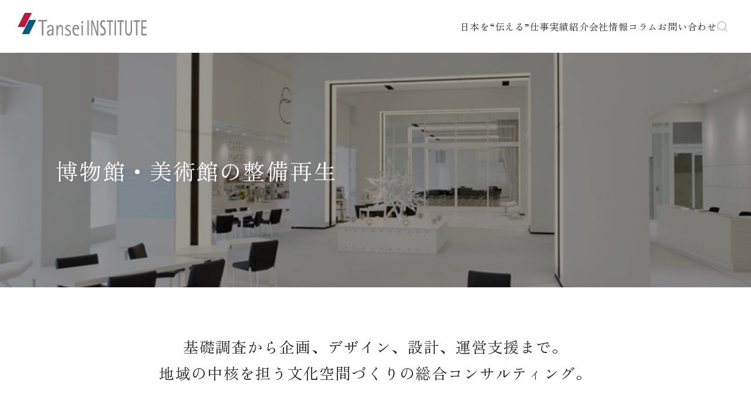

--- FILE ---
content_type: text/html
request_url: https://www.tanseiken.jp/about/solution_02.html
body_size: 18795
content:
<!DOCTYPE html>
<html lang="ja">
  <head>
    <meta charset="UTF-8">
    <meta name="viewport" content="width=device-width">
    <title>博物館・美術館の整備再生｜日本を“伝える”仕事｜株式会社 丹青研究所</title>
    <meta name="description" content="丹青研究所は、調査研究、企画、デザイン、設計監理の総合力で、文化財の保存や公開、ミュージアムの整備再生、文化観光・地域創生、デジタルアーカイブの活用に最適なソリューションを提供します。">
    <meta property="og:title" content="博物館・美術館の整備再生｜日本を“伝える”仕事｜株式会社 丹青研究所">
    <meta property="og:description" content="丹青研究所は、調査研究、企画、デザイン、設計監理の総合力で、文化財の保存や公開、ミュージアムの整備再生、文化観光・地域創生、デジタルアーカイブの活用に最適なソリューションを提供します。">
    <meta property="og:type" content="article">
    <meta property="og:image" content="https://tanseiken.jp/assets/img/common/ogp.png">
    <meta property="og:url" content="https://tanseiken.jp/about/solution_02.html">
    <!-- Twitter card -->
    <meta name="twitter:card" content="summary_large_image">
    <meta name="twitter:title" content="博物館・美術館の整備再生｜日本を“伝える”仕事｜株式会社 丹青研究所">
    <meta name="twitter:description" content="丹青研究所は、調査研究、企画、デザイン、設計監理の総合力で、文化財の保存や公開、ミュージアムの整備再生、文化観光・地域創生、デジタルアーカイブの活用に最適なソリューションを提供します。">
    <meta name="twitter:image" content="https://tanseiken.jp/assets/img/common/ogp.png">
    <!-- Twitter card -->
    <meta property="og:site_name" content="株式会社 丹青研究所">
<link rel="icon" href="/assets/img/common/favicon.ico">
<link rel="preconnect" href="https://fonts.googleapis.com">
<link rel="preconnect" href="https://fonts.gstatic.com" crossorigin>
<link href="https://fonts.googleapis.com/css2?family=Noto+Sans+JP:wght@400;500;700&family=Zen+Old+Mincho:wght@400;500;600;700;900&display=swap" rel="stylesheet">
<link rel="stylesheet" href="/assets/css/style.css">
<link rel="stylesheet" href="https://cdn.jsdelivr.net/npm/destyle.css@1.0.15/destyle.css">
<link rel="stylesheet" href="/assets/js/vendors/swiper/swiper-bundle.min.css" />
<script src="/assets/js/vendors/micromodal.js"></script>
<script src="/assets/js/vendors/swiper/swiper-bundle.min.js"></script>

<!-- Global site tag (gtag.js) - Google Analytics -->
<script async src="https://www.googletagmanager.com/gtag/js?id=UA-126025976-1"></script>
<script>
  window.dataLayer = window.dataLayer || [];

  function gtag() {
    dataLayer.push(arguments);
  }
  gtag('js', new Date());

  gtag('config', 'UA-126025976-1');
</script>

  </head>
<body>
  <header class="l-header p-header">
  <a href="/">
    <img src="/assets/img/common/logo.svg" alt="Tansei Institute" class="p-header__logo-img">
  </a>
  <div class="p-header__menu-search">
    <nav>
      <ul class="p-header__nav-list">
        <li class="p-header__nav-item js-navItem">
          <a href="/about" class="p-header__nav-item-head js-navItemHead">日本を“伝える”仕事<span></span></a>
          <div class="p-header__nav-content">
            <ul>
              <li><a href="/about/solution_01.html">文化財の保存と活用</a></li>
              <li><a href="/about/solution_02.html">博物館・美術館の整備再生</a></li>
              <li><a href="/about/solution_03.html">文化観光と地域創生</a></li>
              <li><a href="/about/solution_04.html">情報収集と分析研究</a></li>
              <li><a href="/about/solution_05.html">文化財のデジタル活用</a></li>
            </ul>
          </div>
        </li>
        <li class="p-header__nav-item js-navItem">
          <a href="/works" class="p-header__nav-item-head js-navItemHead">実績紹介<span></span></a>
        </li>
        <li class="p-header__nav-item js-navItem">
          <a href="/company" class="p-header__nav-item-head js-navItemHead">会社情報<span></span></a>
          <div class="p-header__nav-content">
            <ul>
              <li><a href="/company/message.html">トップメッセージ</a></li>
              <li><a href="/company/info.html">会社概要・アクセス</a></li>
              <li><a href="/company/group.html">関連グループ会社</a></li>
              <li><a href="/company/csr.html">CSRの取り組み</a></li>
            </ul>
          </div>
        </li>
        <li class="p-header__nav-item js-navItem">
          <a href="/news/news_category/column" class="p-header__nav-item-head js-navItemHead">コラム<span></span></a>
        </li>
        <li class="p-header__nav-item js-navItem">
          <a href="/contact" class="p-header__nav-item-head js-navItemHead">お問い合わせ<span></span></a>
        </li>
        <li class="p-header__nav-item js-navItem">
          <button class="p-header__nav-item-head --search js-navItemHead"><img src="/assets/img/common/icon_search.svg" alt="検索する"></button>
          <div class="p-header__nav-content --search">
            <form action="/searchresults.html" method="get">
              <input class="form-text" type="seach" name="q" autocomplete="off">
              <input type="hidden" name="cx" value="c290333af2ff341a5">
              <input type="hidden" name="ie" value="UTF-8">
              <button class="p-header__search"><img src="/assets/img/common/icon_search_active.svg" alt="検索する"></button>
            </form>
          </div>
        </li>
      </ul>
    </nav>
  </div>
  <div class="p-drawer js-waiaria-spL">
    <div class="p-drawer__main micromodal-slide" id="js-drawer">
      <div role="dialog">
        <div class="p-drawer__top">
          <a href="/">
            <img src="/assets/img/common/logo.svg" alt="Tansei Institute" class="p-drawer__logo-img">
          </a>
        </div>
        <button type="button" class="p-drawer__close-button js-drawerCloseButton"></button>
        <nav>
          <div class="p-drawer__nav-search">
            <form action="/searchresults.html" method="get">
              <input class="form-text" type="seach" name="q" autocomplete="off">
              <input type="hidden" name="cx" value="c290333af2ff341a5">
              <input type="hidden" name="ie" value="UTF-8">
              <button class="p-drawer__search"><img src="/assets/img/common/icon_search.svg" alt="検索する"></button>
            </form>
          </div>
          <ul class="p-drawer__nav-list">
            <li class="p-drawer__nav-item js-accordion">
              <button class="p-drawer__nav-item-head js-accordion-trigger">日本を“伝える”仕事</button>
              <div class="p-drawer__nav-content js-accordion-body">
                <ul>
                  <li><a href="/about">日本を“伝える”仕事</a></li>
                  <li><a href="/about/solution_01.html">文化財の保存と活用</a></li>
                  <li><a href="/about/solution_02.html">博物館・美術館の整備再生</a></li>
                  <li><a href="/about/solution_03.html">文化観光と地域創生</a></li>
                  <li><a href="/about/solution_04.html">情報収集と分析研究</a></li>
                  <li><a href="/about/solution_05.html">文化財のデジタル活用</a></li>
                </ul>
              </div>
            </li>
            <li class="p-drawer__nav-item">
              <a href="/works" class="p-drawer__nav-item-head">実績紹介</a>
            </li>
            <li class="p-drawer__nav-item js-accordion">
              <button class="p-drawer__nav-item-head js-accordion-trigger">会社情報</button>
              <div class="p-drawer__nav-content js-accordion-body">
                <ul>
                  <li><a href="/company">会社情報</a></li>
                  <li><a href="/company/message.html">トップメッセージ</a></li>
                  <li><a href="/company/info.html">会社概要・アクセス</a></li>
                  <li><a href="/company/group.html">関連グループ会社</a></li>
                  <li><a href="/company/csr.html">CSRの取り組み</a></li>
                </ul>
              </div>
            </li>
            <li class="p-drawer__nav-item">
              <a href="/news/news_category/column" class="p-drawer__nav-item-head">コラム</a>
            </li>
          </ul>
          <div class="p-drawer__bottom">
            <a href="/contact" class="p-drawer__contact-button c-button --white --center" style="justify-content: center;"><span>お問い合わせ</span></a>
            <ul>
              <li><a href="/public.html">文化観光による地域創生をご検討の皆様へ<br>（行政・省庁）</a></li>
              <li><a href="/religious.html">文化財の保存や公開をご検討の皆様へ（神社仏閣）</a></li>
            </ul>
          </div>
        </nav>
      </div>
    </div>
    <button type="button" class="p-drawer__button js-drawerButton"></button>
  </div>
</header>
  <main>
    <article class="p-page p-solution">
      <div class="p-solution__mv">
        <picture>
          <source srcset="/assets/img/about/solution/pct_mv_02@pc.jpg" media="(min-width: 769px)">
          <img src="/assets/img/about/solution/pct_mv_02.jpg" alt="">
        </picture>
        <div class="l-container">
          <h1 class="p-solution__mv-title js-fade">博物館・美術館の<span class="u-ib">整備再生</span></h1>
        </div>
      </div>
      <div class="l-container --s">
        <article class="p-page__article js-fadeGroup">
          <h2 class="p-solution__article-title --first">基礎調査から企画、デザイン、<span class="u-ib">設計、運営支援まで。</span><br>地域の中核を担う文化空間づくりの<span class="u-ib">総合コンサルティング。</span></h2>
          <section class="p-solution__section">
            <h3 class="p-solution__section-title c-full-line-title">日本の、そして地域の魅力を発信する文化空間づくりをサポートします。</h3>
            <div class="p-solution__section-text-area">
              <p>人類にとって貴重な資料や記憶、芸術作品を残し、公開し、未来へ伝えていく重要な役割を担うミュージアム。近年では、文化観光の中核としても注目を集めています。</p>
              <p>さらに、博物館法改正（令和5年4月）により、あらゆる法人が設置する博物館の登録が可能となり、企業や学校法人等が設置する博物館の活性化が期待されます。また、博物館の事業として、デジタルアーカイブの作成・公開が位置づけられました。ジャパンサーチとの連携などにより世界に向けた情報発信が可能となり、博物館の価値や存在意義を高めるためにも有効です。</p>
              <p>私たち丹青研究所は、文化空間専門の唯一のシンクタンクとしての40年の実績を活かし、基礎調査、構想・計画、設計、運営まで、あらゆるフェーズで文化空間づくりをサポートいたします。</p>
            </div>
            <div class="p-solution__figure-area">
              <h4 class="p-solution__figure-title">ミュージアムづくりの<br class="u-sp-only">すべてのプロセスをサポート</h4>
              <div class="p-zoom">
                <img class="p-solution__figure" src="/assets/img/about/solution/figure_02.svg" alt="">
                <span class="p-zoom__icon js-zoomIcon"></span>
              </div>
            </div>
          </section>
        </article>
      </div>
      <article class="p-related-works">
        <div class="l-container">
          <h2 class="p-related-works__title c-thin-line-title js-fade">関連実績</h2>
          <div class="p-related-works__list p-works-list js-fadeGroup">
            <article class="p-works-list__item">
              <a href="/works/06_sengukan.html">
                <div class="p-works-list__img-area">
                  <img src="/assets/img/works/sengukan/pct_thumbnail.jpg" alt="">
                </div>
                <div class="p-works-list__text-area">
                  <h3 class="p-works-list__title">式年遷宮記念せんぐう館</h3>
                  <p>博物館・美術館の整備再生</p>
                </div>
              </a>
            </article>
            <article class="p-works-list__item">
              <a href="/works/03_shizubi.html">
                <div class="p-works-list__img-area">
                  <img src="/assets/img/works/shizubi/pct_thumbnail.jpg" alt="">
                </div>
                <div class="p-works-list__text-area">
                  <h3 class="p-works-list__title">静岡市美術館 </h3>
                  <p>博物館・美術館の整備再生</p>
                </div>
              </a>
            </article>
          </div>
          <section class="p-related-works__others js-fade">
            <h3 class="p-related-works__others-title">その他の主な実績</h3>
            <div class="p-related-works__others-list">
              <ul>
                <li>ＳＯＭＰＯ美術館内装展示設計業務</li>
                <li>丸紅ギャラリー 設計業務</li>
                <li>練馬区立美術館再整備基本構想策定支援業務委託</li>
                <li>前橋市美術館（基本構想・基本計画）※</li>
                <li>荒川区文学館（調査・展示基本計画・事業活動基本計画）※</li>
                <li>たばこと塩の博物館（改装展示基本計画・設計）※</li>
                <li>パルテノン多摩展示制作業務（企画）※</li>
                <li>台東区樋口一葉記念館（基本構想・基本計画・展示設計）※</li>
                <li>都立動物園水族園利用動向調査 等</li>
              </ul>
              <p class="p-related-works__others-note">※は丹青社と共同</p>
            </div>
          </section>
          <div class="p-related-works__button-area js-fade">
            <a href="/works" class="c-button --center"><span>実績一覧</span></a>
          </div>
        </div>
      </article>
    </article>
    <div class="p-contact-footer">
  <div class="p-contact-footer__text-area">
    <div>
      <h2 class="p-contact-footer__title">
        <img src="/assets/img/common/text_contact.svg" alt="Contact">
        <span>お問い合わせ</span>
      </h2>
      <p class="p-contact-footer__text">博物館、美術館等の整備・再生、文化財の保存環境整備など、<br class="u-pc-only">文化空間の専門シンクタンクである丹青研究所にお任せください。</p>
    </div>
  </div>
  <a href="/contact" class="p-contact-footer__button">
    <img src="/assets/img/common/icon_mail.svg" alt="">
    <p>お問い合わせ</p>
  </a>
</div>
    <div class="p-breadcrumb">
      <div class="p-breadcrumb__inner l-container">
        <ol>
          <li><a href="/"><img src="/assets/img/common/icon_home.svg" alt="トップページ"></a></li>
          <li><a href="/about">日本を“伝える”仕事</a></li>
          <li><a>博物館・美術館の整備再生</a></li>
        </ol>
      </div>
    </div>
  </main>
  <footer class="p-footer">
  <div class="p-footer__main">
    <div class="l-container">
      <nav>
        <ul class="p-footer__list">
          <li class="p-footer__list-item">
            <ul>
              <li class="p-footer__list-title"><a href="/about">日本を“伝える”仕事</a></li>
              <li>
                <ul>
                  <li><a href="/about/solution_01.html">文化財の保存と活用</a></li>
                  <li><a href="/about/solution_02.html">博物館・美術館の整備再生</a></li>
                  <li><a href="/about/solution_03.html">文化観光と地域創生</a></li>
                  <li><a href="/about/solution_04.html">情報収集と分析研究</a></li>
                  <li><a href="/about/solution_05.html">文化財のデジタル活用</a></li>
                </ul>
              </li>
            </ul>
          </li>
          <li class="p-footer__list-item">
            <ul>
              <li class="p-footer__list-title"><a href="/works">実績紹介</a></li>
            </ul>
          </li>
          <li class="p-footer__list-item">
            <ul>
              <li class="p-footer__list-title"><a href="/company">会社情報</a></li>
              <li>
                <ul>
                  <li><a href="/company/message.html">トップメッセージ</a></li>
                  <li><a href="/company/info.html">会社概要・アクセス</a></li>
                  <li><a href="/company/group.html">関連グループ会社</a></li>
                  <li><a href="/company/csr.html">CSRの取り組み</a></li>
                </ul>
              </li>
            </ul>
          </li>
          <li class="p-footer__list-item">
            <ul>
              <li><a href="/news/news_category/column">コラム</a></li>
              <li><a href="/news/news_category/info">お知らせ</a></li>
            </ul>
            <ul>
              <li><a href="/public.html">文化観光による地域創生をご検討の皆様へ（行政・省庁）</a></li>
              <li><a href="/religious.html">文化財の保存や公開をご検討の皆様へ（神社仏閣）</a></li>
            </ul>
            <ul>
              <li><a href="/privacy.html">個人情報保護方針</a>　&frasl;　<a href="/personal.html">プライバシーポリシー</a></li>
              <li><a href="/rules.html">利用規定</a></li>
              <li><a href="/contact">お問い合わせ</a></li>
            </ul>
          </li>
        </ul>
      </nav>
    </div>
  </div>
  <div class="p-footer__copy-area">
    <p>Copyright © Tansei INSTITUTE Co., Ltd. <br class="u-sp-only">All Rights Reserved.</p>
  </div>
</footer>
<script src="/assets/js/vendors/gsap/gsap.min.js"></script>
<script src="/assets/js/vendors/gsap/ScrollToPlugin.min.js"></script>
<script src="/assets/js/vendors/gsap/ScrollTrigger.min.js"></script>
<script src="/assets/js/all.js"></script>
<script>
  MicroModal.init({
    disableScroll: true,
    awaitOpenAnimation: true,
  });
</script>
</body>
</html>

--- FILE ---
content_type: text/css
request_url: https://www.tanseiken.jp/assets/css/style.css
body_size: 87691
content:
@charset "UTF-8";
/* =====================================================
 * Foundation
 * =====================================================
*/
/* color */
/* others */
body {
  display: flex;
  flex-direction: column;
  min-height: 100vh;
  font-family: "Noto Sans JP", sans-serif;
  font-size: 16px;
  line-height: 2;
  color: #2b2b2b;
  letter-spacing: 0.05em;
}

main {
  flex-grow: 1;
}

ul, li {
  list-style: none;
}

a:focus, button:focus {
  outline: auto;
  outline-color: #4e8cbb;
}
a:focus:not(:focus-visible), button:focus:not(:focus-visible) {
  outline: none;
}

/* =====================================================
 * Layout
 * =====================================================
*/
.l-container {
  width: 100%;
  max-width: 1130px;
  padding: 0 20px;
  margin: 0 auto;
}
.l-container.--s {
  max-width: 960px;
}
.l-container.--xs {
  max-width: 740px;
}

/* =====================================================
 * Object/Component
 * =====================================================
*/
.c-accordion__body {
  height: var(--height);
  padding-bottom: 24px;
  overflow: hidden;
}
.c-accordion__trigger {
  display: flex;
  gap: 10px;
  align-items: center;
  justify-content: center;
  width: 100%;
  font-size: 15px;
}
.c-accordion__trigger span {
  --size: 16px;
  position: relative;
  display: inline-block;
  width: var(--size);
  height: var(--size);
}
.c-accordion__trigger span::before, .c-accordion__trigger span::after {
  position: absolute;
  display: inline-block;
  content: "";
  background-color: #000;
}
.c-accordion__trigger span::before {
  top: 50%;
  left: 0;
  width: 100%;
  height: 2px;
  transform: translateY(-50%);
}
.c-accordion__trigger span::after {
  left: 50%;
  width: 2px;
  height: 100%;
  opacity: 1;
  transition: all 0.3s;
  transform: translateX(-50%);
}
.c-accordion__trigger span.is-open::after {
  opacity: 0;
}

.c-button {
  position: relative;
  display: inline-flex;
  align-items: center;
  justify-content: space-between;
  height: 60px;
  padding-right: 20px;
  padding-left: 20px;
  overflow: hidden;
  font-size: 15px;
  line-height: 1.75;
  color: #fff;
  letter-spacing: 0.1em;
  background-color: #005a81;
  transition: all 0.5s cubic-bezier(0.77, 0, 0.175, 1);
}
.c-button::before {
  position: absolute;
  top: 0;
  left: 0;
  display: block;
  width: 100%;
  height: 100%;
  content: "";
  background-color: #ba193d;
  transition: transform 0.5s cubic-bezier(0.77, 0, 0.175, 1);
  transform: translateX(-105%);
}
.c-button span {
  position: relative;
  z-index: 1;
  display: flex;
  gap: 20px;
  align-items: center;
  transition: all 0.5s cubic-bezier(0.77, 0, 0.175, 1);
}
.c-button span::after {
  z-index: 1;
  display: inline-block;
  flex-shrink: 0;
  width: 30px;
  height: 7px;
  content: "";
  background-image: url("/assets/img/common/icon_button_arrow.svg");
  background-repeat: no-repeat;
  background-size: contain;
  transition: all 0.5s cubic-bezier(0.77, 0, 0.175, 1);
}
@media (hover: hover) and (pointer: fine) {
  .c-button:hover span::after {
    animation: anime-button 0.7s cubic-bezier(0.77, 0, 0.175, 1) 0s 1 forwards;
  }
  .c-button:hover::before {
    transform: translateX(0);
  }
}
.c-button:focus {
  outline: solid;
  outline-color: #4e8cbb;
}
.c-button:focus:not(:focus-visible) {
  outline: 0;
}
.c-button.--border {
  font-weight: normal;
  color: #005a81;
  background-color: transparent;
  border: 1px solid rgba(0, 90, 129, 0.4);
}
.c-button.--border::before {
  background-color: #005a81;
}
.c-button.--border span::after {
  background-image: url("/assets/img/common/icon_button_arrow_primary.svg");
}
@media (hover: hover) and (pointer: fine) {
  .c-button.--border:hover {
    border-color: #005a81;
  }
  .c-button.--border:hover span {
    color: #fff;
  }
  .c-button.--border:hover span::after {
    background-image: url("/assets/img/common/icon_button_arrow.svg");
  }
}
.c-button.--white {
  font-weight: normal;
  color: #005a81;
  background-color: #fff;
}
.c-button.--white span::after {
  background-image: url("/assets/img/common/icon_button_arrow_primary.svg");
}
.c-button.--thin {
  height: 55px;
}
@media screen and (min-width: 769px) {
  .c-button.--thin {
    height: 40px;
  }
}
.c-button.--center {
  width: 100%;
  max-width: 334px;
}
@media screen and (min-width: 769px) {
  .c-button.--center {
    justify-content: center;
    width: auto;
    max-width: inherit;
    padding-right: 100px;
    padding-left: 100px;
  }
}
.c-button.--center span {
  justify-content: space-between;
  width: 100%;
}
@media screen and (min-width: 769px) {
  .c-button.--center span::after {
    position: absolute;
    top: 10px;
    right: -50px;
  }
}
.c-button.--l {
  width: 100%;
  max-width: 334px;
  padding-left: 40px;
}
.c-button.--l span {
  justify-content: space-between;
  width: 100%;
}
@media screen and (min-width: 769px) {
  .c-button.--l {
    max-width: 320px;
  }
}
.c-button.--top-lp {
  width: 100%;
  padding-right: 64px;
  padding-left: 64px;
}
.c-button.--top-lp span {
  justify-content: center;
}
.c-button.--top-lp span::after {
  position: absolute;
  top: 10px;
  right: -50px;
}

@keyframes anime-button {
  0% {
    transform: translateX(0);
  }
  50% {
    transform: translateX(-10px);
  }
  100% {
    transform: translateX(0);
  }
}
.c-label {
  font-size: 12px;
  font-weight: 500;
  color: #005a81;
}

.c-date {
  font-size: 16px;
  font-weight: 500;
  color: #727272;
}
@media screen and (min-width: 769px) {
  .c-date {
    font-size: 14px;
  }
}
.c-date.--s {
  font-size: 14px;
}

.c-link {
  color: #005a81;
  text-decoration: underline;
}
@media (hover: hover) and (pointer: fine) {
  .c-link:hover {
    text-decoration: none;
  }
}
.c-link__icon {
  display: inline-block;
  width: 13.5px;
  height: 11.5px;
  margin: 0 4px;
  vertical-align: baseline;
}

.c-scroll-box {
  padding: 20px 24px;
  overflow: auto;
  line-height: 1.75;
  background-color: #f5f5f5;
}
.c-scroll-box__inner ol {
  display: flex;
  flex-direction: column;
  gap: 24px;
}

.c-select {
  position: relative;
  width: 100%;
  font-size: 14px;
  cursor: pointer;
  background-color: #fff;
  border: 1px solid #9fa0a0;
  border-radius: 3px;
}
.c-select::after {
  --size: 8px;
  position: absolute;
  top: 11px;
  right: 10px;
  display: inline-block;
  width: var(--size);
  height: var(--size);
  pointer-events: none;
  content: "";
  background-image: url("/assets/img/common/icon_arrow_select.svg");
  background-repeat: no-repeat;
  background-size: contain;
}
.c-select select {
  width: 100%;
  height: 32px;
  padding: 0 16px;
  cursor: pointer;
}
.c-select select:focus {
  outline: auto;
  outline-color: #4e8cbb;
}
.c-select select:focus:not(:focus-visible) {
  outline: none;
}
.c-select.--l {
  border-radius: 5px;
}
.c-select.--l::after {
  --size: 12px;
  top: 16px;
  right: 14px;
}
.c-select.--l select {
  height: 43px;
}

.c-tag {
  display: flex;
  flex-wrap: wrap;
  gap: 6px;
}
@media screen and (min-width: 769px) {
  .c-tag {
    gap: 10px;
  }
}
.c-tag li {
  display: inline-flex;
  align-items: center;
  justify-content: center;
  height: 30px;
  padding: 0 10px;
  font-size: 13px;
  color: #fff;
  background-color: rgba(0, 0, 0, 0.2);
  border-radius: 3px;
}

.c-doorpage-title {
  display: flex;
  flex-direction: column;
  justify-content: center;
}
.c-doorpage-title__bg {
  display: block;
  text-align: center;
}
.c-doorpage-title__text {
  font-family: "Zen Old Mincho", sans-serif;
  font-size: 30px;
  line-height: 1;
  text-align: center;
}
@media screen and (min-width: 769px) {
  .c-doorpage-title__text {
    font-size: 38px;
  }
}

.c-line-title {
  display: flex;
  flex-direction: column;
  gap: 8px;
  align-items: center;
  justify-content: center;
  font-family: "Zen Old Mincho", sans-serif;
  font-size: 22px;
  line-height: 1.75;
  text-align: center;
  letter-spacing: 0.05em;
}
@media screen and (min-width: 769px) {
  .c-line-title {
    gap: 22px;
    font-size: 32px;
  }
}
.c-line-title::after {
  display: inline-block;
  width: 45px;
  height: 1px;
  content: "";
  background: linear-gradient(90deg, #ba193d 0%, #ba193d 50%, #005a81 50%, #005a81 100%);
}
@media screen and (min-width: 769px) {
  .c-line-title::after {
    width: 80px;
    height: 2px;
  }
}
.c-line-title.--gap-s {
  gap: 12px;
}
.c-line-title.--s {
  font-size: 20px;
}
@media screen and (min-width: 769px) {
  .c-line-title.--s {
    font-size: 22px;
  }
}

.c-thin-line-title {
  display: flex;
  flex-direction: column;
  gap: 10px;
  font-family: "Zen Old Mincho", sans-serif;
  font-size: 20px;
  letter-spacing: 0.05em;
}
@media screen and (min-width: 769px) {
  .c-thin-line-title {
    gap: 8px;
    font-size: 22px;
  }
}
.c-thin-line-title::after {
  display: inline-block;
  width: 45px;
  height: 1px;
  content: "";
  background: linear-gradient(90deg, #ba193d 0%, #ba193d 50%, #005a81 50%, #005a81 100%);
}
.c-thin-line-title.--center {
  align-items: center;
}

.c-full-line-title {
  display: flex;
  flex-direction: column;
  align-items: center;
  justify-content: center;
  font-size: 18px;
  font-weight: 500;
  line-height: 1.75;
  letter-spacing: 0.06em;
}
@media screen and (min-width: 769px) {
  .c-full-line-title {
    width: fit-content;
    margin: 0 auto;
    font-size: 22px;
    text-align: center;
  }
}
.c-full-line-title::after {
  display: inline-block;
  width: 100%;
  height: 2px;
  margin-top: 13px;
  content: "";
  background: linear-gradient(90deg, #ba193d 0%, #ba193d 50px, #005a81 50px, #005a81 100%);
}
@media screen and (min-width: 769px) {
  .c-full-line-title::after {
    margin-top: 0;
  }
}

.c-table {
  width: 100%;
  border: 1px solid #e5eef2;
}
.c-table thead {
  background-color: #e5eef2;
}
.c-table th:last-child {
  min-width: 100px;
}
.c-table th, .c-table td {
  padding: 12px 20px;
  font-size: 15px;
  font-weight: normal;
  line-height: 1.5;
  vertical-align: middle;
}
@media screen and (min-width: 769px) {
  .c-table th, .c-table td {
    padding-right: 16px;
    padding-left: 16px;
  }
}
.c-table td {
  border-bottom: 1px solid #e5eef2;
}
.c-table td + td {
  border-left: 1px solid #e5eef2;
}

/* =====================================================
 * Object/Project
 * =====================================================
*/
.p-page {
  padding-top: 70px;
  padding-bottom: 100px;
}
@media screen and (min-width: 1090px) {
  .p-page {
    padding-top: 90px;
    padding-bottom: 150px;
  }
}
.p-page__doorpage-title {
  margin: 60px 0 64px;
}
@media screen and (min-width: 769px) {
  .p-page__doorpage-title {
    margin: 100px 0 110px;
  }
}
.p-page__line-title {
  margin-top: 56px;
  margin-bottom: 50px;
}
@media screen and (min-width: 769px) {
  .p-page__line-title {
    margin-top: 90px;
    margin-bottom: 110px;
  }
}
.p-page__line-title.--mb-s {
  margin-bottom: 64px;
}
.p-page__desc {
  text-align: center;
}
.p-page__desc.--sp-left {
  text-align: left;
}
@media screen and (min-width: 769px) {
  .p-page__desc.--sp-left {
    text-align: center;
  }
}
.p-page__button-area {
  display: flex;
  flex-direction: column;
  gap: 30px;
  align-items: center;
  justify-content: center;
  margin-top: 60px;
}
@media screen and (min-width: 769px) {
  .p-page__button-area {
    flex-direction: row;
    gap: 60px;
    margin-top: 100px;
  }
}
.p-page__error-title {
  margin-bottom: 80px;
  font-size: 20px;
  font-weight: 500;
  text-align: center;
  letter-spacing: 0.06em;
}
@media screen and (min-width: 769px) {
  .p-page__error-title {
    font-size: 22px;
  }
}
.p-page__rules-list {
  margin-top: 22px;
  margin-bottom: 80px;
}
@media screen and (min-width: 769px) {
  .p-page__rules-list {
    margin-bottom: 92px;
  }
}

.p-about {
  overflow: hidden;
}
.p-about__mv {
  position: relative;
  display: flex;
  align-items: center;
  justify-content: center;
  width: 100%;
  aspect-ratio: 375/434;
  overflow: hidden;
}
@media screen and (min-width: 769px) {
  .p-about__mv {
    max-height: 676px;
    aspect-ratio: 1366/676;
  }
}
.p-about__mv-img {
  position: absolute;
  top: 0;
  left: 0;
  width: 100%;
  height: 100%;
}
.p-about__mv-img img {
  width: 100%;
  height: 100%;
  object-fit: cover;
}
.p-about__title {
  position: relative;
  margin-bottom: 110px;
  font-family: "Zen Old Mincho", sans-serif;
  font-size: 30px;
  color: #fff;
  letter-spacing: 0.05em;
}
@media screen and (min-width: 769px) {
  .p-about__title {
    margin-bottom: 146px;
    font-size: 45px;
  }
}
.p-about__mv-deco-top, .p-about__mv-deco-bottom, .p-about__mv-deco-bottom-pc {
  position: absolute;
  z-index: 1;
  display: block;
  background-repeat: no-repeat;
  background-size: contain;
}
.p-about__mv-deco-top {
  bottom: 0;
  left: 50%;
  width: 320px;
  height: 115px;
  background-image: url("/assets/img/about/text_mv_top.svg");
  transform: translateX(-50%);
}
@media screen and (min-width: 769px) {
  .p-about__mv-deco-top {
    bottom: 14%;
    left: 10px;
    width: 100%;
    max-width: 1105px;
    height: auto;
    aspect-ratio: 1105/88;
    background-image: url("/assets/img/about/text_mv_top@pc.svg");
    transform: none;
  }
}
.p-about__mv-deco-bottom {
  top: 4px;
  left: 50%;
  width: 340px;
  height: 115px;
  background-image: url("/assets/img/about/text_mv_bottom.svg");
  transform: translateX(-50%);
}
@media screen and (min-width: 769px) {
  .p-about__mv-deco-bottom {
    display: none;
  }
}
.p-about__mv-deco-bottom-pc {
  display: none;
}
@media screen and (min-width: 769px) {
  .p-about__mv-deco-bottom-pc {
    right: 0;
    bottom: -18px;
    display: block;
    width: 90%;
    max-width: 970px;
    aspect-ratio: 970/102;
    background-image: url("/assets/img/about/text_mv_bottom@pc.svg");
  }
}
.p-about__mv-bottom {
  position: relative;
  aspect-ratio: 375/166;
  overflow: hidden;
}
@media screen and (min-width: 1090px) {
  .p-about__mv-bottom {
    max-height: 516px;
    aspect-ratio: inherit;
  }
}
.p-about__mv-bottom img {
  width: 100%;
  height: 100%;
  object-fit: cover;
}
.p-about__main {
  padding-top: 80px;
}
@media screen and (min-width: 1090px) {
  .p-about__main {
    padding-top: 110px;
  }
}
.p-about__subtitle {
  font-family: "Zen Old Mincho", sans-serif;
  font-size: 26px;
  line-height: 1.5;
  text-align: center;
  letter-spacing: 0.05em;
}
@media screen and (min-width: 1090px) {
  .p-about__subtitle {
    font-size: 32px;
    text-align: left;
  }
}
.p-about__text-img-area {
  position: relative;
  margin-top: 70px;
}
.p-about__text-group {
  display: flex;
  flex-direction: column;
  font-family: "Zen Old Mincho", sans-serif;
  font-size: 17px;
}
@media screen and (min-width: 769px) {
  .p-about__text-group {
    width: fit-content;
    margin: 0 auto;
  }
}
@media screen and (min-width: 1090px) {
  .p-about__text-group {
    margin: 0;
    font-size: 18px;
    line-height: 2.25;
  }
}
.p-about__text-group rt {
  margin-bottom: -4px;
}
.p-about__text-group p + p {
  margin-top: 40px;
}
.p-about__img-top {
  aspect-ratio: 375/309;
  overflow: hidden;
}
@media screen and (min-width: 769px) {
  .p-about__img-top {
    height: 637px;
    aspect-ratio: inherit;
  }
}
.p-about__img-area {
  width: 100vw;
  margin: 80px -20px 0;
  overflow: hidden;
  text-align: center;
}
@media screen and (min-width: 1090px) {
  .p-about__img-area {
    position: absolute;
    top: -314px;
    right: -140px;
    max-width: 523px;
    margin: 0;
  }
}
.p-about__img-area > div {
  overflow: hidden;
}
.p-about__img-area img {
  width: 100%;
  max-width: 590px;
}
.p-about__img-collage {
  position: relative;
  z-index: 1;
  display: block;
  max-width: 354px;
  margin-top: -44px;
}
@media screen and (min-width: 1090px) {
  .p-about__img-collage {
    max-width: 443px;
    margin-top: -120px;
  }
}
.p-about__img-collage .js-rellax-4,
.p-about__img-collage .js-rellax-5 {
  overflow: hidden;
}
.p-about__img-collage .js-rellax-4 img,
.p-about__img-collage .js-rellax-5 img {
  width: 100%;
  object-fit: cover;
}
.p-about__img-collage .js-rellax-4 {
  width: 146px;
  height: 200px;
  margin-right: 0;
  margin-left: auto;
}
@media screen and (min-width: 1090px) {
  .p-about__img-collage .js-rellax-4 {
    width: 220px;
    height: 300px;
  }
}
.p-about__img-collage .js-rellax-5 {
  position: relative;
  z-index: -1;
  width: 236px;
  height: 320px;
  margin-top: -66px;
}
@media screen and (min-width: 1090px) {
  .p-about__img-collage .js-rellax-5 {
    width: 316px;
    height: 430px;
    margin-top: 34px;
  }
}
.p-about__company {
  width: 100%;
  max-width: 628px;
  margin: 56px auto 0;
}
@media screen and (min-width: 1090px) {
  .p-about__company {
    margin: 96px 0 0;
  }
}
.p-about__company-title {
  font-family: "Zen Old Mincho", sans-serif;
  font-size: 20px;
}
.p-about__company-text-group {
  padding-left: 30px;
  margin-top: 20px;
  font-size: 15px;
  border-left: 1px solid #e6e6e6;
}
@media screen and (min-width: 1090px) {
  .p-about__company-text-group {
    padding-left: 40px;
  }
}
.p-about__activity {
  max-width: 800px;
  margin: 90px auto 0;
  text-align: center;
}
@media screen and (min-width: 1090px) {
  .p-about__activity {
    margin-top: 132px;
  }
}
.p-about__activity img {
  width: 100%;
  max-width: 354px;
  aspect-ratio: 1/1;
  margin-top: 36px;
}
@media screen and (min-width: 1090px) {
  .p-about__activity img {
    margin-top: 56px;
  }
}
.p-about__activity-title {
  font-size: 26px;
  line-height: 1.75;
}
@media screen and (min-width: 1090px) {
  .p-about__activity-title {
    font-size: 32px;
    line-height: 2;
  }
}
.p-about__activity-text-group {
  margin-top: 72px;
  text-align: left;
}
@media screen and (min-width: 1090px) {
  .p-about__activity-text-group {
    line-height: 2.25;
  }
}

.p-anchor-link {
  display: flex;
  align-items: center;
  border-bottom: 1px solid #e6e6e6;
}
.p-anchor-link__list {
  display: flex;
  flex-wrap: wrap;
  gap: 6px 20px;
  justify-content: center;
  padding: 16px 0;
  font-size: 14px;
  font-weight: 500;
}
@media screen and (min-width: 769px) {
  .p-anchor-link__list {
    gap: 0 45px;
    padding: 0;
  }
}
.p-anchor-link__list li a {
  display: flex;
  align-items: center;
  cursor: pointer;
  border-bottom: 2px solid transparent;
  transition: all 0.3s;
}
.p-anchor-link__list li a:hover {
  border-color: #005a81;
}
@media screen and (min-width: 769px) {
  .p-anchor-link__list li a {
    height: 78px;
  }
}

.p-box {
  margin: 0 -20px;
  font-size: 15px;
  background-color: #f5f5f5;
}
@media screen and (min-width: 769px) {
  .p-box {
    margin-right: auto;
    margin-left: auto;
  }
}

.p-dl-box {
  max-width: 800px;
  padding: 26px 20px 36px;
  background-color: #f5f5f5;
}
@media screen and (min-width: 769px) {
  .p-dl-box {
    padding: 45px 50px 20px;
  }
}
.p-dl-box__list {
  padding-bottom: 35px;
  border-bottom: 1px solid #c9caca;
}
.p-dl-box__list-item + .p-dl-box__list-item {
  margin-top: 32px;
}
.p-dl-box__title {
  font-size: 16px;
  letter-spacing: 0.04em;
}
.p-dl-box__text {
  margin-top: 4px;
  letter-spacing: 0.05em;
}
@media screen and (min-width: 769px) {
  .p-dl-box__text {
    margin-top: 10px;
    font-size: 15px;
  }
}
.p-dl-box__note {
  margin-top: 6px;
  font-size: 15px;
  text-align: right;
  letter-spacing: 0.05em;
}
@media screen and (min-width: 769px) {
  .p-dl-box__note {
    margin-top: 12px;
  }
}

.p-breadcrumb {
  padding-top: 76px;
  overflow: auto;
  background-color: #fff;
}
@media screen and (min-width: 769px) {
  .p-breadcrumb {
    padding-top: 95px;
    padding-bottom: 10px;
  }
}
.p-breadcrumb__inner {
  padding-bottom: 16px;
  overflow: auto;
}
.p-breadcrumb ol {
  display: flex;
  align-items: center;
  width: max-content;
  font-size: 12px;
  color: #727272;
}
.p-breadcrumb ol li + li::before {
  display: inline-block;
  width: 3.5px;
  height: 7px;
  margin: 0 15px;
  content: "";
  background-image: url("/assets/img/common/icon_breadcrumb_arrow.svg");
  background-repeat: no-repeat;
  background-size: contain;
}
.p-breadcrumb ol a[href] {
  position: relative;
}
@media (hover: hover) and (pointer: fine) {
  .p-breadcrumb ol a[href]:hover::after {
    transform: scale(1, 1);
  }
}
.p-breadcrumb ol a[href]::after {
  position: absolute;
  bottom: -4px;
  left: 0;
  width: 100%;
  height: 1px;
  content: "";
  background-color: #727272;
  transition: all 0.3s;
  transform: scale(0, 1);
  transform-origin: left top;
}
.p-breadcrumb ol img {
  vertical-align: text-bottom;
}

.p-company__section {
  margin-top: 35px;
}
@media screen and (min-width: 769px) {
  .p-company__section {
    margin-top: 55px;
  }
}
.p-company__section + .p-company__section {
  margin-top: 60px;
}
@media screen and (min-width: 769px) {
  .p-company__section + .p-company__section {
    margin-top: 90px;
  }
}
.p-company__data-list {
  gap: 52px;
  margin-top: 35px;
}
@media screen and (min-width: 769px) {
  .p-company__data-list {
    margin-top: 56px;
  }
}
.p-company__map-text {
  margin-top: 35px;
}
@media screen and (min-width: 769px) {
  .p-company__map-text {
    margin-top: 56px;
  }
}
.p-company__map-wrap {
  aspect-ratio: 920/630;
  margin-top: 16px;
}
.p-company__map-wrap iframe {
  width: 100%;
  height: 100%;
}
.p-company__csr-section-group {
  display: flex;
  flex-direction: column;
  gap: 50px;
}
@media screen and (min-width: 769px) {
  .p-company__csr-section-group {
    gap: 80px;
  }
}
.p-company__csr-section-inner {
  margin-top: 24px;
}
.p-company__csr-section-note {
  margin-top: 26px;
}
.p-company__csr-button {
  gap: 10px;
  margin-top: 36px;
}
@media screen and (min-width: 769px) {
  .p-company__csr-button {
    margin-top: 18px;
  }
}

.p-contact-footer {
  color: #fff;
}
@media screen and (min-width: 769px) {
  .p-contact-footer {
    display: grid;
    grid-template-columns: repeat(2, 1fr);
    height: 300px;
  }
}
.p-contact-footer__text-area {
  display: flex;
  align-items: center;
  justify-content: center;
  height: 210px;
  padding: 0 20px;
  line-height: 1.75;
  background-color: #727272;
}
@media screen and (min-width: 769px) {
  .p-contact-footer__text-area {
    height: auto;
  }
}
.p-contact-footer__title {
  margin-top: -5px;
  text-align: center;
}
@media screen and (min-width: 769px) {
  .p-contact-footer__title {
    margin-top: 20px;
    text-align: left;
  }
}
.p-contact-footer__title img {
  width: 162px;
}
@media screen and (min-width: 769px) {
  .p-contact-footer__title img {
    width: 228px;
  }
}
.p-contact-footer__title span {
  display: block;
  margin-top: 20px;
  font-weight: bold;
  letter-spacing: 0.1em;
}
@media screen and (min-width: 769px) {
  .p-contact-footer__title span {
    margin-top: 36px;
  }
}
.p-contact-footer__text {
  margin-top: 8px;
  font-size: 14px;
}
@media screen and (min-width: 769px) {
  .p-contact-footer__text {
    margin-top: 22px;
    font-size: 12px;
  }
}
.p-contact-footer__button {
  position: relative;
  display: flex;
  flex-direction: column;
  gap: 16px;
  align-items: center;
  justify-content: center;
  height: 210px;
  overflow: hidden;
  font-size: 18px;
  font-weight: bold;
  line-height: 1.5;
  letter-spacing: 0.1em;
  background-color: #005a81;
}
@media screen and (min-width: 769px) {
  .p-contact-footer__button {
    height: auto;
  }
}
.p-contact-footer__button::before {
  position: absolute;
  top: 0;
  left: 0;
  display: block;
  width: 100%;
  height: 100%;
  content: "";
  background-color: #ba193d;
  transition: transform 0.5s cubic-bezier(0.77, 0, 0.175, 1);
  transform: translateX(-105%);
}
@media (hover: hover) and (pointer: fine) {
  .p-contact-footer__button:hover::before {
    transform: translateX(0);
  }
}
.p-contact-footer__button p {
  z-index: 1;
}
.p-contact-footer__button img {
  z-index: 1;
  width: 40px;
  margin-top: 10px;
}

.p-contents-list {
  display: grid;
  gap: 40px;
  max-width: 430px;
  margin: 60px auto 0;
}
@media screen and (min-width: 769px) {
  .p-contents-list {
    grid-template-columns: repeat(2, 1fr);
    gap: 60px;
    max-width: inherit;
    margin: 80px 0 0;
  }
}
.p-contents-list__item {
  position: relative;
  overflow: hidden;
}
.p-contents-list__item img {
  width: 100%;
  transition: scale 0.6s;
}
.p-contents-list__item a {
  transition: opacity 0.6s;
}
@media (hover: hover) and (pointer: fine) {
  .p-contents-list__item a:hover {
    opacity: 0.7;
  }
  .p-contents-list__item a:hover img {
    scale: 1.05;
  }
}
.p-contents-list__title-area {
  position: absolute;
  bottom: 0;
  left: 0;
  display: flex;
  align-items: center;
  justify-content: center;
  width: 100%;
  height: 62px;
  background-color: rgba(0, 0, 0, 0.5);
}
.p-contents-list__title {
  font-weight: bold;
  color: #fff;
}

.p-cta {
  display: grid;
}
@media screen and (min-width: 769px) {
  .p-cta {
    grid-template-columns: 337px 1fr;
    height: 190px;
  }
}
.p-cta__button {
  position: relative;
  display: flex;
  align-items: center;
  justify-content: center;
  order: 1;
  height: 102px;
  overflow: hidden;
  background-color: #005a81;
}
@media screen and (min-width: 769px) {
  .p-cta__button {
    height: auto;
  }
}
.p-cta__button::before {
  position: absolute;
  top: 0;
  left: 0;
  display: block;
  width: 100%;
  height: 100%;
  content: "";
  background-color: #ba193d;
  transition: transform 0.5s cubic-bezier(0.77, 0, 0.175, 1);
  transform: translateX(-105%);
}
@media (hover: hover) and (pointer: fine) {
  .p-cta__button:hover::before {
    transform: translateX(0);
  }
  .p-cta__button:hover .p-cta__button-icon {
    animation: anime-button-cta 0.7s cubic-bezier(0.77, 0, 0.175, 1) 0s 1 forwards;
  }
}
.p-cta__text-area {
  display: flex;
  flex-direction: column;
  justify-content: center;
  order: 2;
  padding: 30px 20px;
  font-size: 15px;
  color: #fff;
  background-color: #727272;
}
@media screen and (min-width: 769px) {
  .p-cta__text-area {
    padding: 0;
    padding-left: 40px;
  }
}
.p-cta__button-text {
  position: relative;
  font-size: 18px;
  font-weight: bold;
  color: #fff;
}
@media screen and (min-width: 769px) {
  .p-cta__button-text {
    font-size: 20px;
  }
}
.p-cta__button-icon {
  position: absolute;
  top: -6px;
  right: -45px;
}
@media screen and (min-width: 769px) {
  .p-cta__button-icon {
    inset: auto auto -24px 50%;
    transition: all 0.5s cubic-bezier(0.77, 0, 0.175, 1);
    transform: translateX(-50%);
  }
}
.p-cta__button-icon::after {
  display: inline-block;
  flex-shrink: 0;
  width: 30px;
  height: 7px;
  content: "";
  background-image: url("/assets/img/common/icon_button_arrow.svg");
  background-repeat: no-repeat;
  background-size: contain;
}
.p-cta__title {
  margin-bottom: 12px;
  font-size: 16px;
  font-weight: 500;
  line-height: 1.75;
  letter-spacing: 0.1em;
}
@media screen and (min-width: 769px) {
  .p-cta__title {
    font-size: 18px;
    line-height: 2;
    letter-spacing: 0.06em;
  }
}

@keyframes anime-button-cta {
  0% {
    transform: translateX(-50%);
  }
  50% {
    transform: translateX(calc(-50% - 10px));
  }
  100% {
    transform: translateX(-50%);
  }
}
.p-data-list {
  display: flex;
  flex-direction: column;
  gap: 36px;
  font-weight: normal;
}
@media screen and (min-width: 769px) {
  .p-data-list__item {
    display: flex;
  }
}
.p-data-list__title {
  flex-shrink: 0;
  margin-bottom: 5px;
  font-weight: normal;
  border-bottom: 1px solid #e6e6e6;
}
@media screen and (min-width: 769px) {
  .p-data-list__title {
    width: 190px;
    margin-right: 48px;
    margin-bottom: 0;
    border-right: 1px solid #e6e6e6;
    border-bottom: none;
  }
}
@media screen and (min-width: 769px) {
  .p-data-list__title.--l {
    width: 250px;
  }
}
@media screen and (min-width: 769px) {
  .p-data-list__child-ul {
    display: flex;
    flex-wrap: wrap;
    gap: 0 16px;
  }
}
.p-data-list__child-ul li {
  display: inline;
}
.p-data-list__child-ul li + li {
  margin-left: 1em;
}
@media screen and (min-width: 769px) {
  .p-data-list__child-ul li + li {
    margin-left: 0;
  }
}
.p-data-list__child-dl-item {
  display: flex;
}
.p-data-list__child-dl-item dt {
  width: 100px;
  font-weight: normal;
}
@media screen and (min-width: 769px) {
  .p-data-list__child-dl-item dt {
    width: 120px;
  }
}
.p-data-list__child-dl-item dd::before {
  content: "：";
}

@media screen and (min-width: 1090px) {
  .p-drawer {
    display: none;
  }
}
.p-drawer__top {
  display: flex;
  align-items: center;
  height: 70px;
  padding: 0 20px;
  background-color: #fff;
}
.p-drawer__main {
  position: fixed;
  top: 0;
  left: 0;
  z-index: 10;
  width: 100%;
  height: 100%;
  pointer-events: none;
  visibility: hidden;
  background-color: #f5f5f5;
  opacity: 0;
  transition: all 0.5s;
}
.p-drawer__main.is-open {
  display: block;
  pointer-events: auto;
  visibility: visible;
  opacity: 1;
}
.p-drawer__main > div {
  height: 100%;
}
.p-drawer__main nav {
  display: flex;
  flex-direction: column;
  height: calc(100% - 70px);
}
.p-drawer > div {
  overflow: auto;
}
.p-drawer__menu {
  display: flex;
  flex-direction: column;
  gap: 24px;
  font-size: 24px;
  color: #fff;
}
.p-drawer__button {
  position: relative;
  z-index: 9;
  display: flex;
  flex-direction: column;
  justify-content: space-between;
  width: 30px;
  height: 12px;
}
.p-drawer__button::before, .p-drawer__button::after {
  display: block;
  width: 100%;
  height: 2px;
  content: "";
  background-color: #898989;
}
.p-drawer__button.is-mv::before, .p-drawer__button.is-mv::after {
  background-color: #fff;
}
.p-drawer__close-button {
  position: absolute;
  top: 24px;
  right: 24px;
  display: flex;
  flex-direction: column;
  justify-content: space-between;
  width: 19px;
  height: 19px;
}
.p-drawer__close-button::before, .p-drawer__close-button::after {
  position: absolute;
  top: 50%;
  display: block;
  width: 100%;
  height: 2px;
  content: "";
  background-color: #898989;
}
.p-drawer__close-button::before {
  left: 1px;
  transform: rotate(-45deg) translateY(-50%);
}
.p-drawer__close-button::after {
  right: 0;
  transform: rotate(45deg) translateY(-50%);
}
.p-drawer__nav-search {
  padding: 18px 20px;
  background-color: #ebebeb;
}
.p-drawer__nav-search form {
  position: relative;
  height: 40px;
  background-color: #fff;
  border-radius: 20px;
}
.p-drawer__nav-search .form-text {
  display: block;
  width: 100%;
  height: 100%;
  padding: 0 48px 0 16px;
}
.p-drawer__search {
  position: absolute;
  top: 0;
  right: 12px;
  display: flex;
  align-items: center;
  height: 100%;
}
.p-drawer__nav-list {
  flex-grow: 1;
  padding: 20px;
  font-family: "Zen Old Mincho", sans-serif;
  font-size: 18px;
}
.p-drawer__nav-content {
  height: 0;
  overflow: hidden;
  font-size: 16px;
}
.p-drawer__nav-content ul {
  padding-top: 24px;
  padding-bottom: 6px;
  padding-left: 20px;
}
.p-drawer__nav-content ul li + li {
  margin-top: 12px;
}
.p-drawer__nav-content ul a {
  display: block;
  width: 100%;
  height: 100%;
}
.p-drawer__nav-item + .p-drawer__nav-item {
  margin-top: 30px;
}
.p-drawer__nav-item.is-open .js-accordion-trigger::after {
  background-image: url("/assets/img/common/icon_minus.svg");
}
.p-drawer__nav-item-head {
  position: relative;
  display: inline-block;
  width: 100%;
  letter-spacing: 0.1em;
}
.p-drawer__nav-item-head.js-accordion-trigger {
  --size: 12px;
}
.p-drawer__nav-item-head.js-accordion-trigger::after {
  position: absolute;
  top: 14px;
  right: 2px;
  display: inline-block;
  width: var(--size);
  height: var(--size);
  content: "";
  background-image: url("/assets/img/common/icon_plus.svg");
  background-repeat: no-repeat;
  background-size: contain;
}
.p-drawer__bottom {
  padding: 30px 20px 20px;
  font-family: "Noto Sans JP", sans-serif;
  color: #fff;
  background-color: #005a81;
}
.p-drawer__bottom ul {
  margin-top: 35px;
  font-size: 13px;
  line-height: 1.5;
}
.p-drawer__bottom ul li + li {
  margin-top: 8px;
}
.p-drawer__logo-img {
  width: 150px;
  height: 40px;
  margin-top: -10px;
  object-fit: contain;
}
@media screen and (min-width: 1090px) {
  .p-drawer__logo-img {
    width: 220px;
    height: auto;
  }
}
.p-drawer__contact-button span {
  justify-content: center !important;
}
.p-drawer__contact-button span::after {
  position: absolute;
  top: 10px;
  right: 20px;
}

.p-footer a[href] {
  position: relative;
}
@media (hover: hover) and (pointer: fine) {
  .p-footer a[href]:hover::after {
    transform: scale(1, 1);
  }
}
.p-footer a[href]::after {
  position: absolute;
  bottom: -4px;
  left: 0;
  width: 100%;
  height: 1px;
  content: "";
  background-color: #727272;
  transition: all 0.3s;
  transform: scale(0, 1);
  transform-origin: left top;
}
.p-footer__main {
  padding: 40px 0;
  font-size: 14px;
  line-height: 1.75;
  color: #727272;
  background-color: #f5f5f5;
}
@media screen and (min-width: 1090px) {
  .p-footer__main {
    padding: 60px 0;
    font-size: 13px;
  }
}
@media screen and (min-width: 1090px) {
  .p-footer__list {
    display: flex;
    justify-content: space-between;
  }
}
@media screen and (min-width: 1090px) {
  .p-footer__list-item {
    min-width: 220px;
  }
}
.p-footer__list-item + .p-footer__list-item {
  margin-top: 50px;
}
@media screen and (min-width: 1090px) {
  .p-footer__list-item + .p-footer__list-item {
    margin-top: 0;
  }
}
.p-footer__list-item li + li {
  margin-top: 8px;
}
.p-footer__list-item ul + ul {
  margin-top: 24px;
}
.p-footer__list-title {
  padding-bottom: 6px;
  margin-bottom: 12px;
  font-size: 14px;
  font-weight: normal;
  color: #444;
  border-bottom: 1px solid #e6e6e6;
}
@media screen and (min-width: 1090px) {
  .p-footer__list-title {
    margin-bottom: 22px;
    font-size: 13px;
  }
}
.p-footer__list-others {
  margin-top: 54px;
  font-size: 13px;
  line-height: 1.5;
}
@media screen and (min-width: 1090px) {
  .p-footer__list-others {
    display: flex;
    align-items: flex-end;
    justify-content: space-between;
  }
}
.p-footer__list-others ul {
  display: flex;
  gap: 26px;
}
.p-footer__list-others ul:first-child {
  flex-direction: column;
  gap: 15px;
  margin-bottom: 32px;
}
@media screen and (min-width: 1090px) {
  .p-footer__list-others ul:first-child {
    margin-bottom: 0;
  }
}
.p-footer__copy-area {
  padding: 20px 0;
  font-size: 11px;
  color: #727272;
  text-align: center;
  letter-spacing: 0.03em;
  background-color: #fff;
}
@media screen and (min-width: 1090px) {
  .p-footer__copy-area {
    padding-top: 30px;
    padding-bottom: 30px;
    font-size: 12px;
  }
}

.p-form__main {
  margin-top: 50px;
}
@media screen and (min-width: 769px) {
  .p-form__main {
    font-size: 15px;
  }
}
.p-form__item + .p-form__item {
  margin-top: 40px;
}
.p-form__label {
  display: block;
  padding-bottom: 8px;
  font-weight: 500;
}
.p-form__input-area input[type=text], .p-form__input-area input[type=email], .p-form__input-area input[type=tel] {
  width: 100%;
  height: 50px;
  padding: 8px 16px;
  border: 1px solid #c9caca;
}
.p-form__input-area input[type=text]:focus, .p-form__input-area input[type=email]:focus, .p-form__input-area input[type=tel]:focus {
  outline: auto;
  outline-color: #4e8cbb;
}
.p-form__input-area textarea {
  width: 100%;
  height: 150px;
  padding: 8px 16px;
  resize: none;
  border: 1px solid #c9caca;
}
.p-form__input-area textarea:focus {
  outline: auto;
  outline-color: #4e8cbb;
}
@media screen and (min-width: 769px) {
  .p-form__input-area textarea {
    height: 238px;
  }
}
.p-form__input-area.--radio {
  display: flex;
  align-items: center;
  padding: 16px 20px;
  background-color: #f5f5f5;
}
@media screen and (min-width: 769px) {
  .p-form__input-area.--radio {
    padding: 24px 16px 24px 74px;
    font-size: 14px;
  }
}
.p-form__input-area.--radio .wpcf7-list-item {
  margin: 0;
}
.p-form__input-area.--radio .wpcf7-radio {
  display: flex;
  flex-direction: column;
}
@media screen and (min-width: 769px) {
  .p-form__input-area.--radio .wpcf7-radio {
    flex-direction: row;
    gap: 24px;
  }
}
.p-form__input-area.--radio .wpcf7-radio input {
  position: absolute;
  top: 0;
  left: 0;
  width: 100%;
  height: 100%;
  opacity: 0;
}
.p-form__input-area.--radio .wpcf7-radio input:checked + span::after {
  background-color: #005a81;
}
.p-form__input-area.--radio .wpcf7-radio input:checked + span::before {
  border-color: #005a81;
}
.p-form__input-area.--radio .wpcf7-radio label {
  position: relative;
  cursor: pointer;
}
.p-form__input-area.--radio .wpcf7-radio label span {
  position: relative;
  display: flex;
  gap: 8px;
  align-items: center;
}
.p-form__input-area.--radio .wpcf7-radio label span::before, .p-form__input-area.--radio .wpcf7-radio label span::after {
  display: block;
  content: "";
}
.p-form__input-area.--radio .wpcf7-radio label span::before {
  --size: 19px;
  width: var(--size);
  height: var(--size);
  background-color: #fff;
  border: 1px solid #c9caca;
  border-radius: 50%;
}
.p-form__input-area.--radio .wpcf7-radio label span::after {
  --size: 11px;
  position: absolute;
  top: 9px;
  left: 4px;
  width: var(--size);
  height: var(--size);
  margin-top: 1.5px;
  border-radius: 50%;
}
@media screen and (min-width: 769px) {
  .p-form__input-area.--radio .wpcf7-radio label span::after {
    top: 7px;
  }
}
.p-form__policy-area {
  margin-top: 40px;
}
.p-form__policy-box {
  height: 250px;
  margin-top: 10px;
}
@media screen and (min-width: 769px) {
  .p-form__policy-box {
    font-size: 13px;
  }
}
.p-form__policy-checkbox-area {
  display: flex;
  align-items: center;
  justify-content: center;
  margin-top: 26px;
}
@media screen and (min-width: 769px) {
  .p-form__policy-checkbox-area {
    font-size: 15px;
  }
}
.p-form__button-area {
  display: flex;
  flex-direction: column;
  gap: 30px;
  justify-content: center;
  margin-top: 24px;
}
@media screen and (min-width: 769px) {
  .p-form__button-area {
    flex-direction: row;
    gap: 60px;
  }
}
.p-form__button-area.--confirm {
  flex-direction: row-reverse;
  margin-top: 40px;
}
.p-form__button {
  justify-content: center;
  width: 100%;
  max-width: 320px;
  padding: 0;
}
.p-form__button::after {
  display: none;
}
.p-form__button p, .p-form__button input {
  width: 100%;
  height: 100%;
  text-align: center;
}
.p-form__button p {
  display: flex;
  flex-direction: column;
  gap: 24px;
  align-items: center;
  width: 100%;
}
.p-form__button p br {
  display: none;
}
.p-form__button input {
  z-index: 1;
  transition: color 0.5s cubic-bezier(0.77, 0, 0.175, 1);
}
.p-form__button input:focus {
  outline: auto;
  outline-color: #4e8cbb;
}
.p-form__button input:focus:not(:focus-visible) {
  outline: none;
}
.p-form__button input.is-disabled {
  pointer-events: none;
  background-color: #ddd;
}
@media (hover: hover) and (pointer: fine) {
  .p-form__button.--border:hover {
    border-color: #005a81;
  }
  .p-form__button.--border:hover input {
    color: #fff;
  }
}
.p-form__checkbox .wpcf7-list-item-label {
  display: flex;
  gap: 10px;
  align-items: center;
  cursor: pointer;
}
.p-form__checkbox span {
  margin-left: 0;
}
.p-form__checkbox.--confirm {
  pointer-events: none;
}
.p-form__checkbox label {
  --size: 20px;
}
.p-form__checkbox label input {
  position: absolute;
  top: 0;
  left: 0;
  width: 100%;
  height: 100%;
  cursor: pointer;
  opacity: 0;
}
.p-form__checkbox input + span::after,
.p-form__checkbox input + span::before {
  display: block;
  content: "";
}
.p-form__checkbox input + span::before {
  width: var(--size);
  height: var(--size);
  border: 1px solid #c9caca;
}
.p-form__checkbox input + span::after {
  display: none;
}
.p-form__checkbox input:checked + span::after {
  position: absolute;
  display: block;
  width: var(--size);
  height: 100%;
  background-image: url("/assets/img/common/icon_check.svg");
  background-repeat: no-repeat;
  background-position: center;
  background-size: 8px;
}
.p-form__checkbox input:checked + span::before {
  border-color: #005a81;
}
.p-form .current-select {
  position: absolute;
  top: 0;
  left: -50vw;
}
.p-form .wpcf7-spinner {
  position: absolute !important;
  top: 50%;
  left: 0;
  opacity: 0;
}

.p-header {
  position: fixed;
  top: 0;
  left: 0;
  z-index: 100;
  display: flex;
  align-items: center;
  justify-content: space-between;
  width: 100%;
  height: 70px;
  padding: 0 20px;
  font-family: "Zen Old Mincho", sans-serif;
  background-color: #fff;
  transition: top 400ms ease;
}
@media screen and (min-width: 1090px) {
  .p-header {
    height: 90px;
    padding: 0 40px 0 30px;
  }
}
html.is-scrolled .p-header {
  top: calc(-1 * 70px);
}
@media screen and (min-width: 1090px) {
  html.is-scrolled .p-header {
    top: calc(-1 * 90px);
  }
}
html.is-scroll-back .p-header {
  top: 0;
}
.p-header__logo-img {
  width: 150px;
  height: 40px;
  margin-top: -10px;
  object-fit: contain;
}
@media screen and (min-width: 1090px) {
  .p-header__logo-img {
    width: 220px;
    height: auto;
  }
}
.p-header__menu-search {
  display: none;
}
@media screen and (min-width: 1090px) {
  .p-header__menu-search {
    display: flex;
    gap: 40px;
    align-items: center;
    height: 100%;
  }
}
.p-header__menu-search > nav {
  height: 100%;
}
.p-header__nav-list {
  display: flex;
  gap: 30px;
  height: 100%;
}
.p-header__nav-item {
  display: flex;
  align-items: center;
  margin: 30px 0;
}
.p-header__nav-item.is-subNav-open .p-header__nav-content {
  height: 100px;
  padding: 0 20px;
  font-family: "Noto Sans JP", sans-serif;
  pointer-events: auto;
  visibility: visible;
  opacity: 1;
}
.p-header__nav-item.is-subNav-open .p-header__nav-content > ul {
  visibility: visible;
  opacity: 1;
}
.p-header__nav-item.is-subNav-open .p-header__nav-content.--search {
  top: 0;
  height: 90px;
}
.p-header__nav-content {
  position: absolute;
  top: 90px;
  left: 0;
  display: flex;
  align-items: center;
  justify-content: center;
  width: 100vw;
  height: 0;
  pointer-events: none;
  visibility: hidden;
  background-color: #005a81;
  opacity: 0;
  transition: height 0.5s, visibility 0.5s, opacity 0.5s;
}
.p-header__nav-content > ul {
  display: flex;
  gap: 40px;
  justify-content: center;
  color: #fff;
  visibility: hidden;
  opacity: 0;
  transition: opacity 0.5s 0.3s;
}
@media screen and (min-width: 1200px) {
  .p-header__nav-content > ul {
    gap: 60px;
  }
}
.p-header__nav-content > ul > li > a {
  position: relative;
}
.p-header__nav-content > ul > li > a::after {
  position: absolute;
  bottom: -6px;
  left: 0;
  width: 100%;
  height: 1px;
  content: "";
  background: #fff;
  transition: all 0.3s;
  transform: scale(0, 1);
  transform-origin: left top;
}
.p-header__nav-content > ul > li > a:hover::after {
  transform: scale(1, 1);
}
.p-header__nav-content.--search {
  top: 0;
  display: flex;
  justify-content: flex-end;
  height: 90px;
  padding: 0 20px;
  background-color: transparent;
  transition: visibility 0.5s, opacity 0.5s;
}
.p-header__nav-content.--search form {
  position: relative;
  width: 667px;
  height: 51px;
  padding: 0;
  background-color: #f5f5f5;
  border-radius: 25px;
}
.p-header__nav-content.--search form .form-text {
  width: 100%;
  height: 100%;
  padding: 0 60px 0 20px;
}
.p-header__search {
  position: absolute;
  top: 2px;
  right: 20px;
}
.p-header__search img {
  --size: 18px;
  width: var(--size);
  height: var(--size);
}
.p-header__nav-item-head {
  position: relative;
  display: flex;
  align-items: center;
}
.p-header__nav-item-head img {
  --size: 18px;
  width: var(--size);
  height: var(--size);
}
@media (hover: hover) and (pointer: fine) {
  .p-header__nav-item-head:hover::after {
    transform: scale(1, 1);
  }
  .p-header__nav-item-head:hover span {
    opacity: 1;
  }
  .p-header__nav-item-head:hover span::before, .p-header__nav-item-head:hover span::after {
    opacity: 1;
  }
}
.p-header__nav-item-head::after {
  position: absolute;
  bottom: -10px;
  left: 0;
  width: 100%;
  height: 1px;
  content: "";
  background-color: #2b2b2b;
  transition: all 0.3s;
  transform: scale(0, 1);
  transform-origin: left top;
}
.p-header__nav-item-head span {
  position: absolute;
  bottom: -16px;
  left: 50%;
  z-index: 1;
  display: inline-flex;
  gap: 5px;
  align-items: center;
  padding: 0 6px;
  pointer-events: none;
  background-color: #fff;
  opacity: 0;
  transition: opacity 0.3s 0.3s;
  transform: translateX(-50%) translateY(-50%);
}
.p-header__nav-item-head span::before, .p-header__nav-item-head span::after {
  display: inline-block;
  width: var(--size);
  height: var(--size);
  content: "";
  opacity: 0;
  --size: 7px;
}
.p-header__nav-item-head span::before {
  background-color: #ba193d;
  transition: opacity 0.3s 0.3s;
}
.p-header__nav-item-head span::after {
  background-color: #005a81;
  transition: opacity 0.3s 0.5s;
}
.p-header__button {
  position: absolute;
  top: 10px;
  right: 20px;
}

.p-img-text-button-block {
  display: flex;
  flex-direction: column;
  gap: 40px;
  margin-top: 60px;
}
@media screen and (min-width: 1090px) {
  .p-img-text-button-block {
    gap: 20px;
  }
}
@media screen and (min-width: 1090px) {
  .p-img-text-button-block__item {
    display: grid;
    grid-template-columns: 35% 65%;
    min-height: 300px;
  }
}
.p-img-text-button-block__item img {
  width: 100%;
  object-fit: cover;
}
@media screen and (min-width: 1090px) {
  .p-img-text-button-block__item img {
    height: 100%;
  }
}
.p-img-text-button-block__main {
  color: #fff;
  background-color: #727272;
}
@media screen and (min-width: 1090px) {
  .p-img-text-button-block__main {
    display: grid;
    grid-template-columns: 1fr 240px;
    align-items: center;
    height: 100%;
    padding-left: 50px;
  }
}
.p-img-text-button-block__text-area {
  display: flex;
  flex-direction: column;
  justify-content: center;
  height: 100%;
  padding: 32px 20px;
}
@media screen and (min-width: 1090px) {
  .p-img-text-button-block__text-area {
    padding: 16px 26px 16px 16px;
  }
}
.p-img-text-button-block__title {
  font-family: "Zen Old Mincho", sans-serif;
  font-size: 26px;
  line-height: 1.5;
  letter-spacing: 0.05em;
}
.p-img-text-button-block__text {
  margin-top: 16px;
}
@media screen and (min-width: 1090px) {
  .p-img-text-button-block__text {
    margin-top: 36px;
    margin-right: 24px;
    font-size: 15px;
  }
}
.p-img-text-button-block__tag-area {
  margin-top: 16px;
}
.p-img-text-button-block__button {
  position: relative;
  display: flex;
  align-items: center;
  justify-content: center;
  height: 60px;
  padding-left: 20px;
  overflow: hidden;
  background-color: rgba(0, 90, 129, 0.6);
}
@media screen and (min-width: 1090px) {
  .p-img-text-button-block__button {
    justify-content: center;
    height: 100%;
    padding-left: 0;
  }
}
@media (hover: hover) and (pointer: fine) {
  .p-img-text-button-block__button:hover span::after {
    animation: anime-button 0.7s cubic-bezier(0.77, 0, 0.175, 1) 0s 1 forwards;
  }
  .p-img-text-button-block__button:hover::before {
    transform: translateX(0);
  }
}
.p-img-text-button-block__button::before {
  position: absolute;
  top: 0;
  left: 0;
  display: block;
  width: 100%;
  height: 100%;
  content: "";
  background-color: #ba193d;
  transition: transform 0.5s cubic-bezier(0.77, 0, 0.175, 1);
  transform: translateX(-105%);
}
.p-img-text-button-block__button span {
  position: relative;
  display: flex;
  gap: 20px;
  align-items: center;
  font-size: 15px;
  color: #fff;
}
.p-img-text-button-block__button span::after {
  display: inline-block;
  width: 30px;
  height: 7px;
  margin-bottom: 6px;
  content: "";
  background-image: url("/assets/img/common/icon_button_arrow.svg");
  background-repeat: no-repeat;
  background-size: contain;
}

.p-list {
  display: flex;
  flex-direction: column;
  gap: 24px;
  padding-left: 24px;
}
.p-list li {
  padding-left: 4px;
  list-style: auto;
}

.p-lp__mv {
  position: relative;
  height: 180px;
  margin-bottom: 118px;
  background-position: center;
  background-size: cover;
}
@media screen and (min-width: 769px) {
  .p-lp__mv {
    height: 322px;
    margin-bottom: 148px;
  }
}
.p-lp__mv::before {
  position: absolute;
  top: 0;
  left: 0;
  z-index: 1;
  display: block;
  width: 100%;
  height: 100%;
  content: "";
  background-color: rgba(0, 0, 0, 0.2);
}
.p-lp__mv img {
  position: absolute;
  top: 0;
  left: 0;
  width: 100%;
  height: 100%;
  object-fit: cover;
}
@media screen and (min-width: 769px) {
  .p-lp__mv.--column {
    margin-bottom: 103px;
  }
}
.p-lp__title {
  position: absolute;
  bottom: -60px;
  left: 50%;
  z-index: 2;
  display: flex;
  flex-direction: column;
  gap: 16px;
  align-items: center;
  justify-content: center;
  width: calc(100% - 40px);
  max-width: 740px;
  padding: 20px 20px 0;
  font-family: "Zen Old Mincho", sans-serif;
  font-size: 20px;
  line-height: 1.5;
  text-align: center;
  letter-spacing: 0.05em;
  background-color: #fff;
  box-shadow: 3px 3px 15px rgba(0, 0, 0, 0.15);
  transform: translateX(-50%);
}
@media screen and (min-width: 769px) {
  .p-lp__title {
    bottom: -52px;
    gap: 30px;
    padding: 24px 20px 0;
    font-size: 32px;
  }
}
.p-lp__title::after {
  display: inline-block;
  width: 80px;
  height: 2px;
  content: "";
  background: linear-gradient(90deg, #ba193d 0%, #ba193d 50%, #005a81 50%, #005a81 100%);
}
.p-lp__subtitle {
  font-size: 20px;
  font-weight: 500;
  line-height: 1.5;
  text-align: center;
  letter-spacing: 0.05em;
}
@media screen and (min-width: 769px) {
  .p-lp__subtitle {
    font-size: 26px;
    line-height: 1.75;
    letter-spacing: 0.06em;
  }
}
.p-lp__desc {
  display: flex;
  flex-direction: column;
  gap: 32px;
  margin: 54px auto 0;
}
@media screen and (min-width: 769px) {
  .p-lp__desc {
    margin-top: 72px;
    line-height: 2.25;
  }
}
.p-lp__desc.--column {
  max-width: 600px;
  padding-bottom: 40px;
}
@media screen and (min-width: 769px) {
  .p-lp__desc.--column {
    padding-bottom: 90px;
  }
}
.p-lp__list {
  display: flex;
  flex-direction: column;
  gap: 80px;
  margin-top: 56px;
}
@media screen and (min-width: 769px) {
  .p-lp__list {
    margin-top: 130px;
  }
}
.p-lp__list-item {
  display: grid;
  gap: 18px;
}
@media screen and (min-width: 769px) {
  .p-lp__list-item {
    grid-template-columns: 336px 1fr;
    gap: 40px;
  }
}
.p-lp__list-item img {
  width: 100%;
  aspect-ratio: 336/224;
  object-fit: cover;
}
.p-lp__list-title {
  gap: 15px;
  margin-bottom: 30px;
  font-family: "Noto Sans JP", sans-serif;
  font-size: 18px;
  font-weight: bold;
  line-height: 1.5;
}
@media screen and (min-width: 769px) {
  .p-lp__list-title {
    gap: 8px;
    font-size: 20px;
  }
}
.p-lp__list-button-area {
  margin-top: 30px;
}
.p-lp__cta-area {
  margin-top: 80px;
}
@media screen and (min-width: 769px) {
  .p-lp__cta-area {
    margin-top: 100px;
  }
}

.p-message__main {
  display: grid;
  gap: 45px;
}
@media screen and (min-width: 1090px) {
  .p-message__main {
    grid-template-columns: 1fr 350px;
    gap: 60px;
  }
}
.p-message__img-area {
  margin: 10px -20px 0;
  text-align: center;
}
@media screen and (min-width: 1090px) {
  .p-message__img-area {
    order: 2;
    margin: 10px 0 0;
  }
}
.p-message__img-area img {
  width: 100%;
  max-width: 513px;
  object-fit: cover;
}
.p-message__text-area {
  display: flex;
  flex-direction: column;
  gap: 36px;
}
@media screen and (min-width: 769px) {
  .p-message__text-area {
    line-height: 2.25;
  }
}
.p-message__name-area {
  display: flex;
  gap: 16px;
  align-items: center;
  justify-content: flex-end;
  margin-top: 14px;
  font-size: 14px;
}
@media screen and (min-width: 769px) {
  .p-message__name-area {
    flex-direction: column;
    gap: 0;
    align-items: flex-end;
  }
}
.p-message__name-area span {
  font-size: 18px;
  line-height: 1.5;
}
@media screen and (min-width: 769px) {
  .p-message__name-area span {
    font-size: 24px;
  }
}

.p-news-detail {
  padding-top: 130px;
}
@media screen and (min-width: 769px) {
  .p-news-detail {
    padding-top: 190px;
  }
}
.p-news-detail__title-area {
  display: flex;
  flex-direction: column;
}
@media screen and (min-width: 769px) {
  .p-news-detail__title-area {
    margin: 0 auto;
  }
}
.p-news-detail__title-area::after {
  display: inline-block;
  width: 100%;
  height: 2px;
  content: "";
  background: linear-gradient(90deg, #ba193d 0, #ba193d 40px, #005a81 40px, #005a81 80px, #ddd 80px, #ddd 100%);
}
@media screen and (min-width: 769px) {
  .p-news-detail__title-area::after {
    margin-top: 10px;
  }
}
.p-news-detail__title {
  font-size: 24px;
  font-weight: 500;
  line-height: 1.5;
  letter-spacing: 0.06em;
}
@media screen and (min-width: 769px) {
  .p-news-detail__title {
    font-size: 28px;
  }
}
.p-news-detail__date-cat {
  display: flex;
  gap: 8px;
  padding-bottom: 10px;
  margin-top: 56px;
}
@media screen and (min-width: 769px) {
  .p-news-detail__date-cat {
    gap: 20px;
    padding-bottom: 0;
    margin-top: 12px;
  }
}
.p-news-detail__label {
  font-size: 14px;
}
.p-news-detail__main {
  margin-top: 40px;
}
@media screen and (min-width: 769px) {
  .p-news-detail__main {
    margin-top: 80px;
  }
}

.p-news__select-area {
  display: flex;
  justify-content: center;
  width: 100px;
  margin: 0 auto;
}
@media screen and (min-width: 769px) {
  .p-news__select-area {
    margin-top: -60px;
  }
}
.p-news__number-area {
  margin-top: 10px;
  font-size: 14px;
  text-align: center;
}
@media screen and (min-width: 769px) {
  .p-news__number-area {
    margin-top: 25px;
  }
}
.p-news__list {
  display: flex;
  flex-direction: column;
  gap: 32px;
  margin-top: 30px;
}
@media screen and (min-width: 769px) {
  .p-news__list {
    gap: 60px;
    margin-top: 56px;
  }
}
.p-news__list-item {
  display: flex;
  flex-direction: column;
  transition: opacity 0.3s;
}
@media (hover: hover) and (pointer: fine) {
  .p-news__list-item:hover {
    opacity: 0.6;
  }
}
@media screen and (min-width: 769px) {
  .p-news__list-item {
    flex-direction: row;
  }
}
.p-news__list-date-cat {
  display: flex;
  flex-shrink: 0;
  gap: 10px;
  align-items: baseline;
  padding-bottom: 5px;
  margin-bottom: 5px;
  font-size: 14px;
  border-bottom: 1px solid #e6e6e6;
}
@media screen and (min-width: 769px) {
  .p-news__list-date-cat {
    flex-direction: column;
    gap: 0;
    align-items: flex-start;
    width: 158px;
    padding-right: 15px;
    padding-bottom: 0;
    margin-bottom: 0;
    border-right: 1px solid #e6e6e6;
    border-bottom: none;
  }
}
@media screen and (min-width: 769px) {
  .p-news__list-title {
    padding-left: 40px;
  }
}

.p-related-works {
  padding-top: 70px;
}
@media screen and (min-width: 769px) {
  .p-related-works {
    padding-top: 90px;
  }
}
.p-related-works__title {
  align-items: center;
  font-size: 20px;
}
@media screen and (min-width: 769px) {
  .p-related-works__title {
    font-size: 26px;
  }
}
.p-related-works__list {
  margin-top: 60px;
}
.p-related-works__others {
  padding: 26px 20px 40px;
  margin: 40px -20px 0;
  background-color: #f5f5f5;
}
@media screen and (min-width: 769px) {
  .p-related-works__others {
    display: flex;
    padding: 32px 40px;
    margin: 60px 0 0;
  }
}
.p-related-works__others-title {
  width: 100%;
  padding-bottom: 5px;
  margin-bottom: 20px;
  font-size: 14px;
  font-weight: 500;
  text-align: center;
  border-bottom: 1px solid #e6e6e6;
}
@media screen and (min-width: 769px) {
  .p-related-works__others-title {
    max-width: 166px;
    padding-bottom: 0;
    margin-bottom: 0;
    text-align: left;
    border-right: 1px solid #e6e6e6;
    border-bottom: none;
  }
}
.p-related-works__others-list {
  font-size: 15px;
  line-height: 1.5;
}
@media screen and (min-width: 769px) {
  .p-related-works__others-list {
    padding-left: 50px;
  }
}
.p-related-works__others-list li {
  padding-left: 1em;
  text-indent: -1em;
}
.p-related-works__others-list li::before {
  content: "・";
}
.p-related-works__others-list li + li {
  margin-top: 15px;
}
.p-related-works__others-note {
  margin-top: 15px;
}
.p-related-works__table-area {
  margin-top: 72px;
}
.p-related-works__table-title {
  margin-bottom: 16px;
  font-size: 18px;
  font-weight: 500;
  text-align: center;
}
@media screen and (min-width: 769px) {
  .p-related-works__table-title {
    text-align: left;
  }
}
.p-related-works__button-area {
  margin-top: 60px;
  text-align: center;
}
.p-related-works__note-area {
  padding: 0 20px;
  margin-top: 6px;
  font-size: 14px;
}
@media screen and (min-width: 769px) {
  .p-related-works__note-area {
    padding: 0;
    margin-top: 20px;
  }
}

.p-top-slider {
  height: 100%;
  transform-origin: top;
}
.p-top-slider .swiper-slide {
  width: 100%;
  height: 100%;
}
.p-top-slider .swiper-slide img {
  width: 100%;
  height: 100%;
  object-fit: cover;
  object-position: top;
}

.p-works-slider {
  position: relative;
  height: 320px;
  overflow: hidden;
}
@media screen and (min-width: 769px) {
  .p-works-slider {
    height: 310px;
  }
}
.p-works-slider .swiper-slide {
  width: 310px;
}
@media screen and (min-width: 769px) {
  .p-works-slider .swiper-slide {
    width: 300px;
  }
}
.p-works-slider .swiper-slide img {
  width: 100%;
  aspect-ratio: 3/2;
  object-fit: cover;
}
.p-works-slider .swiper-pagination {
  bottom: 0 !important;
}
.p-works-slider .swiper-pagination .swiper-pagination-bullet {
  margin: 0 10px !important;
  background-color: #ddd;
  opacity: 1;
}
.p-works-slider .swiper-pagination .swiper-pagination-bullet.swiper-pagination-bullet-active {
  background-color: #727272;
}

.p-solution__mv {
  position: relative;
  display: flex;
  align-items: center;
  width: 100%;
  height: 250px;
  background-repeat: no-repeat;
  background-position: center;
  background-size: cover;
}
@media screen and (min-width: 769px) {
  .p-solution__mv {
    height: 400px;
  }
}
.p-solution__mv::before {
  position: absolute;
  top: 0;
  left: 0;
  z-index: 1;
  display: block;
  width: 100%;
  height: 100%;
  content: "";
  background-color: rgba(0, 0, 0, 0.4);
}
.p-solution__mv img {
  position: absolute;
  top: 0;
  left: 0;
  width: 100%;
  height: 100%;
  object-fit: cover;
}
.p-solution__mv-title {
  position: relative;
  z-index: 2;
  font-family: "Zen Old Mincho", sans-serif;
  font-size: 28px;
  line-height: 1.5;
  color: #fff;
  text-align: center;
  letter-spacing: 0.05em;
}
@media screen and (min-width: 769px) {
  .p-solution__mv-title {
    font-size: 38px;
    text-align: left;
  }
}
.p-solution__article-title {
  padding-top: 60px;
  padding-bottom: 55px;
  font-family: "Zen Old Mincho", sans-serif;
  font-size: 20px;
  line-height: 1.75;
  text-align: center;
  letter-spacing: 0.05em;
}
@media screen and (min-width: 769px) {
  .p-solution__article-title {
    padding-top: 80px;
    font-size: 26px;
  }
}
.p-solution__article-title.--first {
  padding-top: 78px;
  padding-bottom: 72px;
}
.p-solution__related-box-area {
  margin: 70px -20px 0;
}
@media screen and (min-width: 769px) {
  .p-solution__related-box-area {
    margin: 90px 0 20px;
  }
}
.p-solution__related-box {
  margin: 30px auto 0;
}
.p-solution__section + .p-solution__section {
  margin-top: 60px;
}
.p-solution__section.--gap-s + .p-solution__section.--gap-s {
  margin-top: 52px;
}
@media screen and (min-width: 769px) {
  .p-solution__section.--gap-s + .p-solution__section.--gap-s {
    margin-top: 35px;
  }
}
.p-solution__section.--gap-s h3 {
  display: inline-block;
  padding-bottom: 6px;
  font-size: 17px;
  font-weight: 500;
  line-height: 1.75;
  letter-spacing: 0.06em;
  border-bottom: 2px solid #4b8aa6;
}
@media screen and (min-width: 769px) {
  .p-solution__section.--gap-s h3 {
    padding-bottom: 2px;
    font-size: 18px;
  }
}
.p-solution__section.--gap-s > div {
  margin-top: 25px;
}
.p-solution__section-title {
  margin-bottom: 35px;
}
@media screen and (min-width: 769px) {
  .p-solution__section-title {
    margin-bottom: 44px;
  }
}
.p-solution__note {
  margin-top: 24px;
  font-size: 13px;
  line-height: 1.75;
}
.p-solution__figure-area {
  padding-top: 40px;
  text-align: center;
}
@media screen and (min-width: 769px) {
  .p-solution__figure-area {
    padding-top: 80px;
  }
}
.p-solution__figure-area img {
  width: 100%;
}
.p-solution__figure-title {
  margin-bottom: 32px;
  font-weight: 500;
  line-height: 1.5;
}
.p-solution__figure {
  display: block;
  width: 100%;
  max-width: 800px;
  margin: 0 auto;
}
.p-solution__figure.--01 {
  max-width: 640px;
}
.p-solution__figure.--04 {
  margin-top: 40px;
}
.p-solution__section-text-area.--gap {
  display: flex;
  flex-direction: column;
  gap: 40px;
}
.p-solution__section-2column-item {
  margin-top: 56px;
}
.p-solution__section-2column-item h4 {
  margin-bottom: 8px;
  font-weight: bold;
}
.p-solution__section-2column-item > div {
  display: grid;
  gap: 40px;
}
@media screen and (min-width: 769px) {
  .p-solution__section-2column-item > div {
    grid-template-columns: repeat(2, 1fr);
  }
}
.p-solution__section-2column-item > div > img {
  width: 100%;
  object-fit: contain;
  box-shadow: 3px 3px 15px rgba(0, 0, 0, 0.15);
}

.p-top {
  position: relative;
}
.p-top__mv {
  position: fixed;
  top: 0;
  left: 0;
  z-index: -1;
  display: flex;
  flex-direction: column;
  justify-content: center;
  width: 100%;
  height: 100vh;
  overflow: hidden;
}
.p-top__mv-container {
  position: absolute;
  top: 0;
  left: 50%;
  z-index: 1;
  display: flex;
  align-items: center;
  justify-content: center;
  width: 100%;
  height: calc(100vh - 70px);
  padding: 20px 0;
  margin: 70px auto 0;
  overflow: hidden;
  transform: translateX(-50%);
}
@media screen and (min-width: 769px) {
  .p-top__mv-container {
    height: 100vh;
    margin: 0 auto;
  }
}
.p-top__mv-deco-top, .p-top__mv-deco-bottom {
  position: absolute;
  display: inline-block;
  width: 100%;
  background-repeat: no-repeat;
  background-size: contain;
}
.p-top__mv-deco-top {
  top: 90px;
  left: 50%;
  max-width: 310px;
  height: 110px;
  background-image: url("/assets/img/top/text_mv_top.svg");
  transform: translateX(-50%);
}
@media screen and (min-width: 769px) {
  .p-top__mv-deco-top {
    top: auto;
    bottom: 83px;
    left: 0;
    max-width: 1054px;
    height: 102px;
    background-image: url("/assets/img/top/text_mv_top@pc.svg");
    transform: none;
  }
}
.p-top__mv-deco-bottom {
  bottom: 70px;
  left: 50%;
  max-width: 322px;
  height: 112px;
  background-image: url("/assets/img/top/text_mv_bottom.svg");
  transform: translateX(-50%);
}
@media screen and (min-width: 769px) {
  .p-top__mv-deco-bottom {
    right: -10px;
    bottom: -8px;
    left: auto;
    max-width: 935px;
    height: 100px;
    background-image: url("/assets/img/top/text_mv_bottom@pc.svg");
    transform: none;
  }
}
.p-top__mv-text-area {
  display: flex;
  flex-direction: column;
  gap: 28px;
  align-items: center;
  font-family: "Zen Old Mincho", sans-serif;
  color: #fff;
}
@media screen and (min-width: 769px) {
  .p-top__mv-text-area {
    gap: 16px;
    margin-top: 6%;
  }
}
.p-top__mv-title {
  font-size: 30px;
}
@media screen and (min-width: 769px) {
  .p-top__mv-title {
    font-size: 50px;
  }
}
.p-top__mv-text {
  font-size: 17px;
  text-align: center;
  letter-spacing: -0.02em;
}
@media screen and (min-width: 769px) {
  .p-top__mv-text {
    font-size: 22px;
  }
}
.p-top__first {
  padding: calc(100vh + 124px) 0 200px;
  font-family: "Zen Old Mincho", sans-serif;
  color: #fff;
  text-align: left;
}
@media screen and (min-width: 769px) {
  .p-top__first {
    font-size: 18px;
    text-align: center;
  }
}
.p-top__first-title {
  font-size: 22px;
  text-align: center;
  letter-spacing: 0.05em;
}
@media screen and (min-width: 769px) {
  .p-top__first-title {
    font-size: 30px;
  }
}
.p-top__first-text-group {
  margin-top: 75px;
  line-height: 2.5;
}
@media screen and (min-width: 769px) {
  .p-top__first-text-group {
    margin-top: 40px;
  }
}
.p-top__first-text-group p + p {
  margin-top: 50px;
}
.p-top__works-gallery {
  padding-top: 60px;
  padding-bottom: 96px;
  padding-left: 20px;
  background-color: #fff;
}
@media screen and (min-width: 769px) {
  .p-top__works-gallery {
    padding-bottom: 124px;
  }
}
.p-top__works-gallery-button-area {
  display: flex;
  justify-content: center;
  margin-top: 30px;
  margin-left: -20px;
}
@media screen and (min-width: 769px) {
  .p-top__works-gallery-button-area {
    margin-left: 0;
  }
}
.p-top__reason {
  padding: 56px 0 80px;
  background-color: #f5f5f5;
}
@media screen and (min-width: 769px) {
  .p-top__reason {
    padding-top: 100px;
    padding-bottom: 100px;
  }
}
.p-top__reason-list {
  display: flex;
  flex-direction: column;
  gap: 80px;
  margin-top: 60px;
}
@media screen and (min-width: 769px) {
  .p-top__reason-list {
    gap: 100px;
    margin-top: 100px;
  }
}
.p-top__reason-list-item {
  display: grid;
  grid-template-areas: "title" "img" "text";
  gap: 30px 40px;
  font-size: 15px;
}
@media screen and (min-width: 769px) {
  .p-top__reason-list-item {
    grid-template-areas: "title img" "text img";
    grid-template-columns: repeat(2, 1fr);
  }
}
@media screen and (min-width: 769px) {
  .p-top__reason-list-item.--pc-reverse {
    grid-template-areas: "img title" "img text";
  }
}
.p-top__reason-list-title {
  grid-area: title;
  margin-top: -5px;
  font-family: "Zen Old Mincho", sans-serif;
  font-size: 20px;
  line-height: 1.75;
  text-align: center;
  letter-spacing: 0.05em;
}
@media screen and (min-width: 769px) {
  .p-top__reason-list-title {
    font-size: 24px;
    text-align: left;
  }
}
.p-top__reason-text-area {
  grid-area: text;
}
.p-top__reason-img-area {
  grid-area: img;
  text-align: center;
}
.p-top__reason-img-area img {
  width: 100%;
}
.p-top__reason-img-area.--figure img {
  max-width: 302px;
}
@media screen and (min-width: 769px) {
  .p-top__reason-img-area.--figure img {
    max-width: 354px;
  }
}
.p-top__reason-button-area {
  margin-top: 80px;
  text-align: center;
}
.p-top__reason-button {
  text-align: left;
}
.p-top__lp {
  padding-top: 80px;
  background-color: #fff;
}
@media screen and (min-width: 769px) {
  .p-top__lp {
    padding-top: 110px;
  }
}
.p-top__lp-inner {
  display: grid;
  gap: 60px;
  margin: 0 -20px;
}
@media screen and (min-width: 769px) {
  .p-top__lp-inner {
    grid-template-columns: repeat(2, 1fr);
    gap: 40px;
    margin: 0;
  }
}
.p-top__lp-item {
  display: flex;
  align-items: center;
  justify-content: center;
  background-size: cover;
}
.p-top__lp-box {
  width: 100%;
  max-width: 386px;
  padding: 32px 8px 20px;
  margin: 45px 20px;
  font-size: 14px;
  color: #fff;
  text-align: center;
  background-color: rgba(0, 0, 0, 0.4);
  backdrop-filter: blur(5px) brightness(75%);
}
@media screen and (min-width: 769px) {
  .p-top__lp-box {
    height: 300px;
    padding: 30px 8px;
    margin-top: 50px;
    font-size: 15px;
  }
}
.p-top__lp-box-title {
  display: flex;
  flex-direction: column;
  margin-bottom: 13px;
  font-size: 16px;
  font-weight: 500;
  line-height: 1.75;
  letter-spacing: 0.06em;
}
@media screen and (min-width: 769px) {
  .p-top__lp-box-title {
    margin-bottom: 24px;
  }
}
.p-top__lp-box-title span {
  font-family: "Zen Old Mincho", sans-serif;
  font-size: 24px;
  font-weight: normal;
}
.p-top__lp-button-area {
  max-width: 280px;
  margin: 24px auto 0;
}
.p-top__news {
  display: flex;
  flex-direction: column;
  gap: 80px;
  padding: 80px 0;
  background-color: #fff;
}
@media screen and (min-width: 769px) {
  .p-top__news {
    padding-top: 100px;
  }
}
.p-top__news-title {
  display: flex;
  flex-direction: column;
  align-items: center;
}
.p-top__news-title span {
  margin-top: 8px;
  font-size: 18px;
  font-weight: 500;
  line-height: 1.5;
}
.p-top__news-title img {
  width: 100%;
  max-height: 34px;
  object-fit: contain;
}
@media screen and (min-width: 769px) {
  .p-top__news-title img {
    height: 48px;
  }
}
.p-top__news-list {
  display: flex;
  flex-direction: column;
  gap: 22px;
  margin-top: 60px;
}
@media screen and (min-width: 769px) {
  .p-top__news-list {
    gap: 16px;
    margin-top: 35px;
  }
}
.p-top__news-list li {
  padding-bottom: 24px;
  border-bottom: 1px solid #ddd;
}
@media screen and (min-width: 769px) {
  .p-top__news-list li {
    padding-bottom: 0;
    border-bottom: none;
  }
}
.p-top__news-list-item {
  font-size: 14px;
  line-height: 1.75;
  transition: opacity 0.3s;
}
@media (hover: hover) and (pointer: fine) {
  .p-top__news-list-item:hover {
    opacity: 0.6;
  }
}
@media screen and (min-width: 769px) {
  .p-top__news-list-item {
    display: flex;
    gap: 20px;
  }
}
.p-top__news-list-date-cat {
  display: flex;
  gap: 14px;
  align-items: baseline;
}
.p-top__news-list-label {
  width: 80px;
  font-size: 12px;
}
.p-top__news-list-title {
  margin-top: 5px;
}
@media screen and (min-width: 769px) {
  .p-top__news-list-title {
    margin-top: 0;
  }
}
.p-top__news-button-area {
  margin-top: 40px;
  text-align: center;
}
.p-top__banner {
  padding: 40px 0;
  background-color: #f5f5f5;
}
@media screen and (min-width: 769px) {
  .p-top__banner {
    padding: 30px 0;
  }
}
.p-top__banner-list {
  display: grid;
  grid-template-columns: repeat(1, 1fr);
  gap: 20px;
  justify-content: center;
  width: 100%;
}
@media screen and (min-width: 769px) {
  .p-top__banner-list {
    grid-template-columns: repeat(4, 1fr);
  }
}
.p-top__banner-list li {
  display: flex;
  justify-content: center;
  width: 100%;
  max-width: 335px;
  margin: 0 auto;
  background-color: #fff;
  border: 1px solid #ddd;
}
.p-top__banner-list img {
  width: 100%;
  max-width: 257px;
}
@media screen and (min-width: 769px) {
  .p-top__banner-list img {
    max-width: inherit;
  }
}
.p-top__end {
  padding-bottom: 100px;
  background-color: #fff;
}
@media screen and (min-width: 769px) {
  .p-top__end {
    padding-bottom: 150px;
  }
}

.p-works-list {
  display: grid;
  grid-template-columns: repeat(1, 1fr);
  gap: 40px;
  max-width: 336px;
  margin: 40px auto 0;
}
@media screen and (min-width: 769px) {
  .p-works-list {
    grid-template-columns: repeat(3, 1fr);
    gap: 60px 40px;
    max-width: inherit;
    margin: 60px 0 0;
  }
}
.p-works-list.--slider {
  display: flex;
  gap: 0;
  margin-top: 0;
}
.p-works-list__item a {
  transition: opacity 0.6s;
}
@media (hover: hover) and (pointer: fine) {
  .p-works-list__item a:hover {
    opacity: 0.7;
  }
  .p-works-list__item a:hover img {
    scale: 1.05;
  }
}
.p-works-list__img-area {
  overflow: hidden;
}
.p-works-list__img-area img {
  width: 100%;
  aspect-ratio: 3/2;
  object-fit: cover;
  transition: scale 0.6s;
}
.p-works-list__text-area {
  margin-top: 8px;
}
.p-works-list__text-area p {
  font-size: 13px;
  line-height: 1.75;
  color: #444;
}
.p-works-list__title {
  font-weight: 500;
  line-height: 1.75;
}

.p-works-search {
  margin-top: 76px;
}
@media screen and (min-width: 769px) {
  .p-works-search {
    margin-top: 100px;
  }
}
.p-works-search__title {
  font-family: "Zen Old Mincho", sans-serif;
  font-size: 20px;
  text-align: center;
}
.p-works-search__title::before {
  --size: 18px;
  display: inline-block;
  width: var(--size);
  height: var(--size);
  margin-right: 10px;
  content: "";
  background-image: url("/assets/img/common/icon_search_black.svg");
  background-repeat: no-repeat;
  background-size: contain;
}
@media screen and (min-width: 769px) {
  .p-works-search__title {
    font-size: 24px;
  }
}
.p-works-search__main {
  margin-top: 35px;
}
@media screen and (min-width: 769px) {
  .p-works-search__main {
    margin-top: 40px;
  }
}
.p-works-search__choose-area {
  padding: 22px 0 8px;
  margin: 0 -20px;
  background-color: #e5eef2;
}
@media screen and (min-width: 769px) {
  .p-works-search__choose-area {
    padding: 45px 0 20px;
    margin: 0;
  }
}
.p-works-search__check-group {
  padding: 0 20px 30px;
  margin-bottom: 10px;
  border-bottom: 1px solid #ddd;
}
@media screen and (min-width: 769px) {
  .p-works-search__check-group {
    padding: 0 40px 40px;
    margin-bottom: 32px;
  }
}
.p-works-search__check-group > div {
  display: flex;
  flex-direction: column;
  gap: 20px;
}
@media screen and (min-width: 769px) {
  .p-works-search__check-group > div {
    flex-direction: row;
    gap: 0;
  }
}
.p-works-search__check-group > div > div {
  display: flex;
  flex-wrap: wrap;
  gap: 12px 8px;
}
@media screen and (min-width: 769px) {
  .p-works-search__check-group > div > div {
    gap: 15px;
  }
}
.p-works-search__check-group > div > p {
  padding-bottom: 2px;
  font-size: 15px;
  border-bottom: 1px solid rgba(78, 140, 187, 0.5);
}
@media screen and (min-width: 769px) {
  .p-works-search__check-group > div > p {
    flex-shrink: 0;
    width: 158px;
    padding-right: 16px;
    padding-bottom: 0;
    margin-right: 32px;
    border-right: 1px solid rgba(78, 140, 187, 0.5);
    border-bottom: none;
  }
}
.p-works-search__check-group div + div {
  margin-top: 22px;
}
@media screen and (min-width: 769px) {
  .p-works-search__check-group div + div {
    margin-top: 30px;
  }
}
.p-works-search__check-group input {
  position: absolute;
  top: 0;
  left: 0;
  width: 100%;
  height: 100%;
  cursor: pointer;
  opacity: 0;
}
.p-works-search__check-group label {
  position: relative;
  display: inline-flex;
  align-items: center;
  justify-content: center;
  height: 30px;
  padding: 0 15px;
  font-size: 14px;
  background-color: #fff;
  border-radius: 15px;
}
@media screen and (min-width: 769px) {
  .p-works-search__check-group label {
    padding: 0 20px;
  }
}
.p-works-search__select-group {
  display: grid;
  gap: 20px;
  max-width: 876px;
  padding: 0 20px;
  margin: 0 auto;
  font-size: 15px;
}
@media screen and (min-width: 769px) {
  .p-works-search__select-group {
    grid-template-columns: repeat(4, 1fr);
    gap: 20px;
    padding: 16px;
  }
}
.p-works-search__select-title {
  margin-bottom: 4px;
}
@media screen and (min-width: 769px) {
  .p-works-search__select-title {
    margin-bottom: 0;
  }
}
.p-works-search__result-area {
  margin: 0 -20px 0;
  font-size: 15px;
}
@media screen and (min-width: 769px) {
  .p-works-search__result-area {
    margin: 0;
  }
}
.p-works-search__table {
  margin-top: 64px;
}
@media screen and (min-width: 769px) {
  .p-works-search__table {
    margin-top: 112px;
  }
}
.p-works-search__note-area {
  font-size: 14px;
  text-align: right;
}

.p-works__mv {
  position: relative;
  display: flex;
  align-items: flex-end;
  width: 100%;
  height: 250px;
  padding-bottom: 16px;
  background-repeat: no-repeat;
  background-position: center;
  background-size: cover;
}
@media screen and (min-width: 769px) {
  .p-works__mv {
    height: 480px;
    padding-bottom: 50px;
  }
}
.p-works__mv::before {
  position: absolute;
  top: 0;
  left: 0;
  z-index: 1;
  display: block;
  width: 100%;
  height: 100%;
  content: "";
  background-color: rgba(0, 0, 0, 0.4);
}
.p-works__mv img {
  position: absolute;
  top: 0;
  left: 0;
  width: 100%;
  height: 100%;
  object-fit: cover;
}
.p-works__mv-title {
  margin-top: 2px;
  font-size: 28px;
  line-height: 1.5;
  letter-spacing: 0.07em;
}
@media screen and (min-width: 769px) {
  .p-works__mv-title {
    font-size: 40px;
  }
}
.p-works__mv-text-area {
  position: relative;
  z-index: 2;
  font-weight: 500;
  color: #fff;
}
.p-works__mv-sub {
  display: block;
  margin-top: 15px;
  font-size: 14px;
  line-height: 1.75;
}
@media screen and (min-width: 769px) {
  .p-works__mv-sub {
    margin-top: 18px;
    font-size: 18px;
  }
}
.p-works__mv-label {
  display: inline-flex;
  align-items: center;
  justify-content: center;
  height: 30px;
  padding: 0 15px;
  font-size: 13px;
  background-color: #005a81;
}
.p-works__catch-area {
  padding: 80px 0 70px;
  font-family: "Zen Old Mincho", sans-serif;
  font-size: 20px;
  line-height: 1.75;
  letter-spacing: 0.05em;
}
@media screen and (min-width: 769px) {
  .p-works__catch-area {
    padding: 90px 0 85px;
    font-size: 28px;
    line-height: 2;
    text-align: center;
  }
}
.p-works__section-group {
  display: flex;
  flex-direction: column;
  gap: 70px;
}
@media screen and (min-width: 769px) {
  .p-works__section-group {
    gap: 80px;
  }
}
.p-works__section-title {
  font-size: 18px;
  font-weight: 500;
}
.p-works__section-title + .p-works__section-text-area {
  margin-top: 24px;
}
.p-works__section-text-area {
  display: flex;
  flex-direction: column;
  gap: 32px;
  margin-top: 36px;
}
.p-works__section-text-area small {
  font-size: 0.8em;
}
.p-works__section-text-area ol {
  padding-left: 30px;
}
.p-works__section-text-area ol li {
  list-style: auto;
}
.p-works__section-item.--first {
  margin-top: 36px;
}
.p-works__section-item + .p-works__section-item {
  margin-top: 35px;
}
@media screen and (min-width: 769px) {
  .p-works__section-item + .p-works__section-item {
    margin-top: 60px;
  }
}
.p-works__section-grid {
  display: grid;
  gap: 40px;
}
@media screen and (min-width: 769px) {
  .p-works__section-grid {
    grid-template-columns: repeat(2, 1fr);
  }
}
.p-works__section-grid-large {
  display: grid;
  gap: 40px;
}
@media screen and (min-width: 769px) {
  .p-works__section-grid-large {
    grid-template-columns: 1fr;
  }
}
.p-works__section-img-area {
  margin-bottom: 8px;
}
@media screen and (min-width: 769px) {
  .p-works__section-img-area {
    margin-bottom: 0;
  }
}
.p-works__section-img-area img {
  width: 100%;
}
.p-works__section-img-figcaption {
  margin-top: 10px;
  font-size: 14px;
  line-height: 1.75;
}
.p-works__section-img-figcaption span {
  display: block;
  margin-top: 8px;
  font-size: 12px;
  line-height: 1;
  color: #9fa0a0;
}
@media screen and (min-width: 769px) {
  .p-works__section-img-figcaption span {
    font-size: 11px;
  }
}
@media screen and (min-width: 769px) {
  .p-works__section-float figure {
    float: right;
    width: 50%;
    padding-left: 20px;
    margin-bottom: 20px;
    margin-left: 20px;
  }
}
.p-works__section-float p + p {
  margin-top: 32px;
}
@media screen and (min-width: 769px) {
  .p-works__section-float p + p {
    margin-top: 24px;
  }
}
.p-works__img-box {
  display: flex;
  justify-content: center;
  aspect-ratio: 524/482;
  padding: 16px;
  background-color: #ebebeb;
}
@media screen and (min-width: 769px) {
  .p-works__img-box {
    padding: 28px;
  }
}
.p-works__img-box figure, .p-works__img-box img {
  height: 100%;
  object-fit: contain;
}
.p-works__img-box figure {
  margin-bottom: 0;
}
.p-works__img-box img {
  box-shadow: 3px 3px 15px rgba(0, 0, 0, 0.15);
}
.p-works__project-data-box {
  padding: 25px 20px;
  margin-top: 40px;
}
@media screen and (min-width: 769px) {
  .p-works__project-data-box {
    padding-top: 32px;
    padding-bottom: 32px;
  }
}
.p-works__project-data-box + .p-works__section-item {
  margin-top: 35px;
}
@media screen and (min-width: 769px) {
  .p-works__project-data-box + .p-works__section-item {
    margin-top: 60px;
  }
}
.p-works__project-data-box-item {
  max-width: 912px;
  margin: 0 auto;
  font-size: 14px;
}
@media screen and (min-width: 769px) {
  .p-works__project-data-box-item {
    display: flex;
    gap: 40px;
  }
}
.p-works__project-data-box-dl {
  display: flex;
  flex-direction: column;
  gap: 4px;
}
@media screen and (min-width: 769px) {
  .p-works__project-data-box-dl {
    gap: 0;
  }
}
.p-works__project-data-box-dl > div {
  display: flex;
  min-height: 35px;
}
.p-works__project-data-box-dl > div dt {
  display: flex;
}
.p-works__project-data-box-dl > div dt span {
  display: inline-block;
  min-width: 80px;
}
.p-works__project-data-box-dl > div dt::after {
  margin-top: -2px;
  margin-right: 8px;
  font-size: 16px;
  font-weight: normal;
  content: ":";
}
@media screen and (min-width: 769px) {
  .p-works__project-data-box-dl > div dd {
    min-width: 248px;
  }
}
.p-works__client-comment-box {
  padding: 20px;
  margin: 40px -20px 0;
  font-size: 15px;
  background-color: #f5f5f5;
}
@media screen and (min-width: 769px) {
  .p-works__client-comment-box {
    padding: 52px 40px 30px;
    margin: 40px 0 0;
  }
}
.p-works__client-comment-box-name-area {
  margin-top: 10px;
  font-size: 18px;
  text-align: right;
}
@media screen and (min-width: 769px) {
  .p-works__client-comment-box-name-area {
    margin-top: 4px;
    font-size: 22px;
  }
}
.p-works__client-comment-box-name-area span {
  margin-right: 16px;
  font-size: 14px;
}
.p-works__staff-area {
  padding: 30px 0;
  margin: 40px -20px 0;
  background-color: #e5eef2;
}
@media screen and (min-width: 1090px) {
  .p-works__staff-area {
    width: var(--vw);
    padding: 50px 0 40px;
    margin: 40px 0 0;
    margin-left: calc((var(--vw) - 1130px) / -2 - 20px);
    overflow: hidden;
  }
}
.p-works__staff-list {
  display: grid;
  gap: 40px;
}
@media screen and (min-width: 1090px) {
  .p-works__staff-list.--2column {
    grid-template-columns: repeat(2, 1fr);
  }
}
@media screen and (min-width: 1090px) {
  .p-works__staff-list.--3column {
    grid-template-columns: repeat(3, 1fr);
  }
}
.p-works__staff-list-item {
  display: grid;
  gap: 20px;
}
@media screen and (min-width: 769px) {
  .p-works__staff-list-item {
    grid-template-columns: 150px 1fr;
  }
}
.p-works__staff-title {
  display: flex;
  flex-direction: column;
  align-items: center;
}
.p-works__staff-title img {
  width: 100%;
  max-width: 150px;
  aspect-ratio: 1/1;
  object-fit: cover;
  border-radius: 50%;
}
.p-works__staff-name {
  display: flex;
  flex-direction: column;
  align-items: center;
}
.p-works__staff-name span {
  display: block;
  font-weight: 500;
  line-height: 1.75;
}
.p-works__staff-name span:first-child {
  margin-top: 8px;
  font-size: 18px;
}
.p-works__staff-name span:last-child {
  font-size: 13px;
  color: #727272;
}
.p-works__staff-data {
  line-height: 1.75;
}
@media screen and (min-width: 769px) {
  .p-works__staff-data {
    font-size: 14px;
  }
}
.p-works__staff-data dl {
  display: flex;
  flex-direction: column;
  gap: 24px;
}
.p-works__staff-data dl dt {
  font-weight: normal;
}

@media screen and (min-width: 769px) {
  .p-wysiwyg {
    font-size: 15px;
  }
}
.p-wysiwyg .c-link-icon {
  margin: 0 4px;
  vertical-align: baseline;
}
.p-wysiwyg p {
  margin-bottom: 30px;
}
@media screen and (min-width: 769px) {
  .p-wysiwyg p {
    margin-bottom: 40px;
  }
}
.p-wysiwyg__box {
  padding: 15px;
  margin-bottom: 40px;
  font-size: 15px;
  border: 1px solid #ddd;
}
@media screen and (min-width: 769px) {
  .p-wysiwyg__box {
    padding: 20px 30px;
  }
}
.p-wysiwyg__list {
  font-size: 16px;
  line-height: 1.75;
}
@media screen and (min-width: 769px) {
  .p-wysiwyg__list {
    font-size: 15px;
  }
}
.p-wysiwyg__list > div {
  display: flex;
}
@media screen and (min-width: 769px) {
  .p-wysiwyg__list > div {
    gap: 40px;
  }
}
.p-wysiwyg__list div + div {
  margin-top: 16px;
}
.p-wysiwyg__list dt {
  flex-shrink: 0;
  width: 115px;
  font-weight: 500;
}
@media screen and (min-width: 769px) {
  .p-wysiwyg__list dt {
    width: 95px;
  }
}
.p-wysiwyg__list dd {
  word-break: break-all;
}
.p-wysiwyg h1, .p-wysiwyg h2 {
  margin-bottom: 30px;
  font-size: 20px;
  font-weight: 500;
  line-height: 1.5;
  letter-spacing: 0.06em;
}
@media screen and (min-width: 769px) {
  .p-wysiwyg h1, .p-wysiwyg h2 {
    margin-bottom: 30px;
    font-size: 22px;
    line-height: 1.75;
  }
}
.p-wysiwyg h3 {
  margin-bottom: 30px;
  font-size: 18px;
  font-weight: 500;
  line-height: 1.75;
  letter-spacing: 0.06em;
}
@media screen and (min-width: 769px) {
  .p-wysiwyg h3 {
    margin-bottom: 15px;
  }
}
.p-wysiwyg h4, .p-wysiwyg h5, .p-wysiwyg h6 {
  margin-bottom: 30px;
  font-weight: bold;
  line-height: 1.75;
}
@media screen and (min-width: 769px) {
  .p-wysiwyg h4, .p-wysiwyg h5, .p-wysiwyg h6 {
    margin-bottom: 15px;
  }
}
.p-wysiwyg .alignright {
  display: block;
  width: 100%;
  height: auto;
  margin: 0 auto 25px;
}
@media screen and (min-width: 769px) {
  .p-wysiwyg .alignright {
    float: right;
    max-width: 440px;
    margin-bottom: 0;
    margin-left: 40px;
  }
}
.p-wysiwyg .alignright img {
  width: 100%;
  object-fit: cover;
}
.p-wysiwyg ol, .p-wysiwyg ul {
  margin-bottom: 40px;
  font-size: 15px;
  line-height: 1.5;
}
@media screen and (min-width: 769px) {
  .p-wysiwyg ol, .p-wysiwyg ul {
    gap: 0;
    line-height: 2;
  }
}
.p-wysiwyg ol li + li, .p-wysiwyg ul li + li {
  margin-top: 20px;
}
@media screen and (min-width: 769px) {
  .p-wysiwyg ol li + li, .p-wysiwyg ul li + li {
    margin-top: 0;
  }
}
.p-wysiwyg ul li {
  padding-left: 18px;
}
.p-wysiwyg ul li::before {
  display: inline-block;
  text-indent: -18px;
  content: "・";
}
.p-wysiwyg a {
  color: #005a81;
  text-decoration: underline;
}
@media (hover: hover) and (pointer: fine) {
  .p-wysiwyg a:hover {
    text-decoration: none;
  }
}
.p-wysiwyg ol {
  padding-left: 30px;
}
.p-wysiwyg ol li {
  list-style: auto;
}
.p-wysiwyg__copy {
  display: block;
  margin-top: 8px;
  font-size: 12px;
  color: #9fa0a0;
}
@media screen and (min-width: 769px) {
  .p-wysiwyg__copy {
    font-size: 14px;
  }
}
.p-wysiwyg .wp-caption {
  width: 100% !important;
}
.p-wysiwyg .wp-caption img {
  width: 100%;
  height: auto;
  aspect-ratio: 16/9;
  object-fit: cover;
}
.p-wysiwyg .wp-caption .wp-caption-text {
  margin-top: 12px;
  font-size: 14px;
  line-height: 1.5;
  color: #444;
}
.p-wysiwyg .gallery {
  display: grid;
  gap: 24px;
  margin-bottom: 40px !important;
}
@media screen and (min-width: 769px) {
  .p-wysiwyg .gallery {
    grid-template-columns: repeat(2, 1fr);
    gap: 40px;
    margin-bottom: 60px !important;
  }
}
.p-wysiwyg .gallery .gallery-item {
  width: 100% !important;
}
.p-wysiwyg .gallery .gallery-item img {
  width: 100%;
  height: auto !important;
  aspect-ratio: 16/9;
  border: none !important;
  object-fit: cover;
}
.p-wysiwyg .gallery .gallery-caption {
  margin-top: 10px;
  font-size: 14px;
  line-height: 1.75;
  color: #444;
  text-align: left;
}
@media screen and (min-width: 769px) {
  .p-wysiwyg .gallery .gallery-caption {
    margin-top: 16px;
  }
}
.p-wysiwyg .gallery br {
  display: none;
}

.p-zoom {
  position: relative;
}
.p-zoom__icon {
  --size: 56px;
  position: absolute;
  top: 50%;
  left: 50%;
  width: var(--size);
  height: var(--size);
  transform: translateX(-50%) translateY(-50%);
}
.p-zoom__icon::before {
  display: inline-block;
  width: 100%;
  height: 100%;
  content: "";
  background-image: url("/assets/img/common/icon_zoom.svg");
  background-repeat: no-repeat;
  background-size: contain;
}
@media screen and (min-width: 769px) {
  .p-zoom__icon {
    display: none;
  }
}

/* =====================================================
 * Utility
 * =====================================================
*/
.u-ib {
  display: inline-block;
}

.u-pc-only {
  display: none;
}
@media screen and (min-width: 769px) {
  .u-pc-only {
    display: block;
  }
}

@media screen and (min-width: 769px) {
  .u-sp-only {
    display: none;
  }
}

.u-text-center {
  text-align: center;
}

.u-font-bold {
  font-weight: bold;
}

.u-ls-05 {
  letter-spacing: 0.5em;
}
.u-ls-1 {
  letter-spacing: 1em;
}
.u-ls-2 {
  letter-spacing: 2em;
}
@media screen and (min-width: 769px) {
  .u-ls-pc-1 {
    letter-spacing: 1em;
  }
}
@media screen and (min-width: 769px) {
  .u-ls-pc-2 {
    letter-spacing: 2em;
  }
}

.js-fadeGroup > article,
.js-fadeGroup > div,
.js-fadeGroup > p,
.js-fadeGroup > h1,
.js-fadeGroup > h2,
.js-fadeGroup > h3,
.js-fadeGroup > h4,
.js-fadeGroup > figure,
.js-fadeGroup > img {
  opacity: 0;
}

.js-fade {
  opacity: 0;
}

/* =====================================================
 * Added by Shika
 * =====================================================
*/
.ul-personal-L1 li {
  list-style: none;
}

.ul-personal-L2 li {
  list-style: none;
  padding-left: 2em;  
}

.ul-personal-circle li {
  list-style: none;
  text-indent: -1em;
  padding-left: 2.5em; 
}
/*# sourceMappingURL=style.css.map */


--- FILE ---
content_type: application/javascript
request_url: https://www.tanseiken.jp/assets/js/all.js
body_size: 25428
content:
// accordion
(() => {
  if(document.querySelector('.js-accordion')) {
    const accordion = document.querySelectorAll('.js-accordion');
    const accordionArr = Array.prototype.slice.call(accordion);
    let isOpen = true;

    function accordionFunc(el) {
      const trigger = el.querySelector('.js-accordion-trigger');
      const body = el.querySelector('.js-accordion-body');
      
      el.classList.toggle('is-open');

      const target = body !== null ? body : trigger.nextElementSibling;
      target.style.transition = 'height .5s cubic-bezier( 0.645, 0.045, 0.355, 1.000 )';

      if(target.style.height === 'auto') {
        target.style.height = target.scrollHeight + 'px';
      }

      setTimeout(function(){
        if(target.style.height) {
          target.style.height = null;
        } else {
          target.style.height = target.scrollHeight + 'px';
        }
      }, 10);

      body.setAttribute('aria-hidden', isOpen ? 'false' : 'true');
      trigger.setAttribute('aria-expanded', isOpen ? 'true' : 'false');

      const worksTrigger = el.querySelector('.js-works-accordion-trigger');
      if(worksTrigger) {
        worksTrigger.innerHTML = isOpen ? '<span class="is-open"></span>閉じる' : '<span></span>開く';
      }
    }

    accordionArr.forEach(el=>{
      if(el.classList.contains('c-accordion')) {
        accordionFunc(el);
      }
    });

    accordionArr.forEach(el=>{
      const trigger = el.querySelector('.js-accordion-trigger');
      
      trigger.addEventListener('click', () => {
        isOpen = !isOpen;
        accordionFunc(el);
      });
    });
  }
})();

if(document.querySelector('.c-accordion')) {
  let accordionVisibleHeight = "";
  if(window.innerWidth >= 1090) {
    accordionVisibleHeight = document.querySelector('.p-works-search__check-group').clientHeight + 16;
  } else {
    accordionVisibleHeight = document.querySelector('.p-works-search__check-group').clientHeight + 10;
  }
  document.documentElement.style.setProperty('--height', `${accordionVisibleHeight}px`);
}

gsap.registerPlugin(ScrollTrigger);
if(document.querySelector(".js-fadeGroup")) {
  const fadeGroupArr = gsap.utils.toArray(".js-fadeGroup");
  fadeGroupArr.forEach(el =>{
    gsap.fromTo(el.children, {
      y: 20,
      opacity: 0,
    }, {
      y: 0,
      opacity: 1,
      delay: 0.5,
      duration: 1.2,
      ease: 'power3.out',
      scrollTrigger: {
        trigger: el,
        start: 'top bottom',
      },
      stagger: {
        from: "start",
        each: 0.3,
      }
    });
  })
}

const fadeClass = gsap.utils.toArray(".js-fade");
fadeClass.forEach(el =>{
  gsap.fromTo(el, {
    y: 20,
    opacity: 0,
  },
  {
    y: 0,
    opacity: 1,
    delay: 0.5,
    duration: 1.2,
    ease: 'power3.out',
    scrollTrigger: {
      trigger: el,
      start: 'top bottom',
    },
    stagger: {
      from: "start",
      each: 0.3,
    }
  });
})

// top MVの動き
if(document.querySelector('.p-top__mv-title')) {
  const topMvTl = gsap.timeline();
  topMvTl.from('.p-top__mv-title', {
    y: 20,
    opacity: 0,
    delay: 0.8,
    duration: 1.2,
    ease: 'power3.out',
    }).from('.p-top__mv-text', {
      y: 20,
      opacity: 0,
      delay: 0.2,
      duration: 1.2,
      ease: 'power3.out',
    }, '-=1').from('.p-top__mv-deco-top', {
      x: "100vw",
      opacity: 0,
      delay: 0.2,
      duration: 1.2,
      ease: 'power3.out',
    }, '-=1').from('.p-top__mv-deco-bottom', {
      x: "-100vw",
      opacity: 0,
      delay: 0.2,
      duration: 1.2,
      ease: 'power3.out',
    }, '-=1')
  
  // top aboutの動き
  gsap.from('.p-top__first-title', {
    y: 20,
    opacity: 0,
    delay: 0.8,
    duration: 1.8,
    ease: 'power3.out',
    scrollTrigger: {
      trigger: '.p-top__first-title',
      start: 'top bottom',
    },
    })
  
  gsap.from('.p-top__first-text-1', {
    y: 20,
    opacity: 0,
    delay: 2,
    duration: 1.8,
    ease: 'power3.out',
    scrollTrigger: {
      trigger: '.p-top__first-title',
      start: 'top bottom',
    },
  })
  
  gsap.from('.p-top__first-text-2', {
    y: 20,
    opacity: 0,
    delay: 3,
    duration: 1.8,
    ease: 'power3.out',
    scrollTrigger: {
      trigger: '.p-top__first-title',
      start: 'top bottom',
    },
  })
}

//about MVの動き
if(document.querySelector('.js-about-text-animation-1')) {
  const aboutMvTl = gsap.timeline();
  aboutMvTl.from('.js-about-text-animation-1', {
    x: "100vw",
    opacity: 0,
    delay: 0.8,
    duration: 1.2,
    ease: 'power3.out',
  }).from('.js-about-text-animation-2', {
    x: "-100vw",
    opacity: 0,
    delay: 0.2,
    duration: 1.2,
    ease: 'power3.out',
  }, '-=1')
}

// drawer
const btn = document.querySelector('.js-drawerButton');
const closeBtn = document.querySelector('.js-drawerCloseButton');
const body = document.querySelector('body');
let isOpen = false;

btn.addEventListener('click', function () {
  MicroModal.show('js-drawer', {
    disableScroll: true,
    awaitOpenAnimation: true,
  });
  isOpen = true;
});

closeBtn.addEventListener('click', function () {
  MicroModal.close('js-drawer');
  isOpen = false;
});

function drawerReset() {
  if(window.innerWidth >= 1090) {
    if(isOpen) {
      body.style.overflow = 'auto';
    }
  } else {
    if(isOpen) {
      body.style.overflow = 'hidden';
    } else {
      body.style.overflow = 'auto';
    }
  }
}
window.addEventListener('resize', drawerReset);

const redio = document.querySelector('.js-focus-radio');
const checkbox = document.querySelector('.js-focus-checkbox');

// focusFunc
function focusFunc(el) {
  if (el) {
    const outlineColor = '#4e8cbb';
    const labels = el.querySelectorAll('label');
    const labelArr = Array.prototype.slice.call(labels);
    let isTabPressed = false;
    let isMouseDown = false;

    labelArr.forEach(label => {
      const input = label.querySelector('input');

      const hideOutline = function() {
        if (!isTabPressed) {
          label.style.outline = "none";
        }
      };

      const focusinHandler = function (event) {
        // タブでfocusinしたときのみアウトラインをつける
        if (event.relatedTarget !== null && event.detail !== 1) {
          isTabPressed = true;
          label.style.outline = "auto";
          label.style.outlineColor = outlineColor;
        }
      };

      const mousedownHandler = function () {
        // タブ操作でない場合はアウトラインを非表示にする
        isTabPressed = false;
        hideOutline();
        isMouseDown = true;
        // focusinイベントを一時的に無効化
        input.removeEventListener("focusin", focusinHandler);
      };

      const focusoutHandler = function() {
        isTabPressed = false;
        hideOutline();
        isMouseDown = false;
        // focusinイベントを再度有効化
        input.addEventListener("focusin", focusinHandler);
      };

      input.addEventListener("focusin", focusinHandler);
      input.addEventListener("mousedown", mousedownHandler);
      input.addEventListener("mouseup", function () {
        if (isMouseDown) {
          // マウスボタンが離れたらfocusinイベントを再度有効化
          isMouseDown = false;
          input.addEventListener("focusin", focusinHandler);
        }
      });
      input.addEventListener("focusout", focusoutHandler);
    });
  }
}
window.addEventListener("load", focusFunc(redio));
window.addEventListener("load", focusFunc(checkbox));

const html = document.querySelector('html');
let lastScrollTop = 0; //一つ前のスクロール（scrollTopの方が新しい値）
let scrollBackAmount = 0;
const threshold = 180; //しきい値

const scrollHandler = () => {
  const scrollTop = window.scrollY;
  const isScrollBack = (lastScrollTop - scrollTop) > -1; //上にスクロールすると、lastScrollTopよりscrollTopの方が値が小さくなる
  scrollBackAmount = isScrollBack ? scrollBackAmount + (lastScrollTop - scrollTop) : 0;

  html.classList.toggle('is-scrolled', scrollTop >= threshold); //スクロール量がしきい値を超えたら.is-scrolledを付与
  html.classList.toggle('is-scroll-back', scrollBackAmount >= 150); //スクロールバックの量が150を超えたら、.is-scroll-backを付与

  lastScrollTop = scrollTop;
};

window.addEventListener('load', scrollHandler);
window.addEventListener('resize', scrollHandler);
window.addEventListener('scroll', scrollHandler);

// PC mega menu
(() => {
  const navItems = document.querySelectorAll('.js-navItem');
  const megaMenu = document.querySelector('.p-header__menu-search');
  [...navItems].forEach((navItem) => {
    const megaTrigger = navItem.querySelector('.js-navItemHead');
    let timeoutId;
    // マウスが入った時にタイマーをクリアし、クラスを削除
    function clearTimer() {
      clearTimeout(timeoutId);
      navItems.forEach((item) => {
        if (item !== navItem) {
          item.classList.remove('is-subNav-open');
        }
      });
    }

    megaTrigger.addEventListener('mouseenter', () => {
      navItem.classList.add('is-subNav-open');
      clearTimer();
    });

    navItem.addEventListener('mouseleave', (event) => {
      const relatedTarget = event.relatedTarget;
      if (!relatedTarget.classList.contains('p-header__nav-list') && !relatedTarget.classList.contains('p-header') ) {
        // マウスが離れた時に1秒後にクラスを削除するタイマーをセット
        timeoutId = setTimeout(() => {
          navItem.classList.remove('is-subNav-open');
        }, 800);
      }
    });
  });
})();


//PolicyCheck
window.addEventListener('load', function () {
  const checkbox = document.getElementById('js-policyCheckbox');
  if(checkbox) {
    const checkboxInput = checkbox.querySelector('input[type="checkbox"]');
    const button = document.querySelector('input[type="submit"]');
    button.setAttribute('aria-disabled', 'true');
    button.classList.add('is-disabled');
    checkboxInput.addEventListener('click', function() {
      if (checkboxInput.checked) {
        button.classList.remove('is-disabled');
        button.setAttribute('aria-disabled', 'false');
      } else {
        button.classList.add('is-disabled');
        button.setAttribute('aria-disabled', 'true');
      }
    });
  }
});

//smoothscroll
(() => {
  const _ssLinks = document.querySelectorAll('a[href^="#"]');
  [..._ssLinks].forEach(el => {
    el.addEventListener('click', (e) => {
      e.preventDefault();
      gsap.to(window, {
        duration: 1,
        ease: 'power4.inOut',
        scrollTo: el.hash,
      });
    });
  });
})();

// Swiper
(() => {
  const delaySpeed = 5000;
  const speed = 2000;
  if (document.querySelector(".js-topSlider")) {
    function worksSwiper(){
      new Swiper('.js-topSlider', {
        effect: 'fade',
        autoplay: {
          delay: delaySpeed,
          disableOnInteraction: false,
        },
        centeredSlides: false,
        loop: true,
        speed: speed,
        allowTouchMove: false,
      })
    }

    document.addEventListener("DOMContentLoaded", () => {
      worksSwiper();
    });
  }

  if (document.querySelector(".js-worksSlider")) {
    function worksSwiper(){
      new Swiper('.js-worksSlider', {
        autoplay: {
          delay: delaySpeed,
          disableOnInteraction: false,
        },
        centeredSlides: false,
        loop: true,
        pagination: {
          el: '.swiper-pagination',
          type: 'bullets',
          clickable: true,
        },
        navigation: {
          nextEl: '.swiper-button-next',
          prevEl: '.swiper-button-prev',
        },
        slidesPerView: 'auto',
        spaceBetween: 20,
      })
    }

    document.addEventListener("DOMContentLoaded", () => {
      worksSwiper();
    });
  }
})();

//Viewport
!function () {
  const viewport = document.querySelector('meta[name="viewport"]');
  function switchViewport() {
    const value = window.outerWidth > 374 ? 'width=device-width,initial-scale=1' : 'width=374';
    if (viewport.getAttribute('content') !== value) {
      viewport.setAttribute('content', value);
    }
  }
  addEventListener('resize', switchViewport, false);
  switchViewport();
}();

const setVw = function() {
  let vw = document.body.clientWidth;// スクロールバーを除いた幅を取得
  document.documentElement.style.setProperty('--vw', vw + 'px');
}

window.addEventListener("load", setVw);
window.addEventListener("resize", setVw);

//zoom icon
// ウィンドウ幅が769px以下のときにフェードアウトさせたいアイコンのセレクタを指定
const icon = document.querySelector('.js-zoomIcon');

// ウィンドウ幅が769px以下かどうかをチェックする関数
function isSpWindow() {
  return window.innerWidth <= 769;
}

if(icon) {
  // touchstart イベントを使用してピンチジェスチャーの開始を検出
  document.addEventListener('touchstart', function(event) {
    // ウィンドウ幅が769px以下で、2つ以上のタッチポイントがある場合
    if (isSpWindow() && event.touches.length >= 2) {
      // アイコンをフェードアウト
      icon.style.opacity = 0;
      icon.style.transition = "all 0.3s";
    }
  });

  // ウィンドウのリサイズ時にウィンドウ幅が変更された場合の対応
  window.addEventListener('resize', function() {
    // ウィンドウ幅が769px以下でない場合は、アイコンを表示
    if (!isSpWindow()) {
      icon.style.opacity = 1;
    }
  });
}

//workssearch

let year = "all";
let area = "area";
let client = 0;
let workType = 0;
let category = 0;
let content = 0;
let yearList = [];
let clientList = [];
let workTypeList = [];
let clientListAllLength = 0;
let workTypeAllLength = 0;
let categoryListLength = 0;
let contentListLength = 0;

const yearListAll = [];
const areaListAll = [];
const clientListAll = [];
const workTypeListAll = [];
const categoryListAll = [];
const contentListAll = [];

const defaultBgColor = "#fff";
const defaultColor = "#2b2b2b";
const activeBgColor = "rgba(0, 90, 129, 0.7)";
const activeColor = "#fff";
const outlineColor = "#4e8cbb";

// 実績検索全体
const worksSearch = document.querySelector('.js-worksSearch');
// セレクトボックスのグループ（エリア、業務細分類、業務内容、年度）
const worksSearchSelectbox = document.querySelector('.js-worksSearchSelectGroup');
// 対象業務の種類の「全て」
const workTypeListAllCheckbox = document.getElementById("js-checkAllWorkType");
// 対象業務の種類の「全て」以外のチェックボックス
const workTypeCheckboxes = document.querySelectorAll("#checkWorkType input[type='checkbox']:not(#js-checkAllWorkType)");
// 生成したテーブルの出力場所
const createdWorksList = document.getElementById('js-createdWorksList');
// チェックボックスのグループ（事業主体、対象業務の分類）
const worksSearchCheckbox = document.querySelector('.js-worksSearchCheckGroup');
// 事業主体の「全て」
const clientAllCheckbox = document.getElementById("js-checkAllClient");
// 事業主体の「全て」以外のチェックボックス
const clientCheckboxes = document.querySelectorAll("#checkClient input[type='checkbox']:not(#js-checkAllClient)");

// 初回ロード時
window.addEventListener('load', () => {
  if(worksSearch) {
    init();
  }
});

function init() {
  // worksList.jsのworksDataを作った配列に入れていく
  // [{year: "2016", area: "area_kanto", client: 1, type: [2, 3, 4], category: [1], content: [1]}, {}, ...]
  // collab: false, jigyou: "文化庁", name: "平成28年度「文化行政調査研究」美術館・博物館の特徴的な取組に関する調査事業", pref: "tokyo" はこの時点では入っていない
  worksData.forEach(val=>{
    yearListAll.push(val.year);
    areaListAll.push(val.area);
    clientListAll.push(val.client);
    workTypeListAll.push(...val.type);
    categoryListAll.push(...val.category);
    contentListAll.push(...val.content);
  });

  initClientList();
  initWorkTypeList();
  createHtml();
}

// 事業主体
// ロード時、「全て」のチェックボックスを押した時、他のチェックボックスが選択されていないとき
// html内にも記述
function initClientList() {
  // 「全て」がチェックされてるときは初期値
  if(clientAllCheckbox.checked) {
    clientAllCheckbox.disabled = true;
  } else {
    clientAllCheckbox.disabled = false;
  }
  // [1,1,2,2,2,3,...]と重複している配列の、重複を取り除いて格納
  clientList = Array.from(new Set(clientListAll));
  clientListAllLength = clientList;

  // 「全て」以外のチェックボックスをOFFにする
  clientCheckboxes.forEach(item => {
    item.checked = false;
    item.parentNode.style.color = defaultColor;
    item.parentNode.style.backgroundColor = defaultBgColor;
  });
}

// 対象業務の種類
// ロード時、「全て」のチェックボックスを押した時、他のチェックボックスが選択されていないとき
// html内にも記述
function initWorkTypeList() {
  // 「全て」がチェックされてるときは初期値
  if(workTypeListAllCheckbox.checked) {
    workTypeListAllCheckbox.disabled = true;
  } else {
    workTypeListAllCheckbox.disabled = false;
  }
  workTypeList = Array.from(new Set(workTypeListAll)); // [1, 2, 3, 4, ' ', 0]
  workTypeAllLength = workTypeList.length;

  // 「全て」以外のチェックボックスをOFFにする
  workTypeCheckboxes.forEach(item => {
    item.checked = false;
    item.parentNode.style.color = defaultColor;
    item.parentNode.style.backgroundColor = defaultBgColor;
  });
}

// 絞り込みデータ配列格納
function createData() {
  // ["2016","2016","2015","2015",...]と重複している配列の、重複を取り除いて格納
  yearList = Array.from(new Set(yearListAll));
  year = document.getElementById('selectYear').value;
  if(year !== 'all') {
    yearList = [year];
  }

  // 事業主体
  // 「全て」以外のチェックボックスを押した時
  clientList = [];

  clientCheckboxes.forEach(checkbox => {
    if(checkbox.checked) {
      clientList.push(Number(checkbox.value));
    }
  })

  clientAllCheckbox.checked = false;
  clientAllCheckbox.parentNode.style.color = defaultColor;
  clientAllCheckbox.parentNode.style.backgroundColor = defaultBgColor;

  if(clientList.length === 0) {
    initClientList();
    clientAllCheckbox.checked = true;
    clientAllCheckbox.parentNode.style.color = activeColor;
    clientAllCheckbox.parentNode.style.backgroundColor = activeBgColor;
  };

  // 対応業務の種類
  // 「全て」以外のチェックボックスを押した時
  workTypeList = [];
  workTypeCheckboxes.forEach(checkbox => {
    if(checkbox.checked) {
      workTypeList.push(Number(checkbox.value));
    }
  });

    // 「全て」のチェックボックスをOFFにする
    workTypeListAllCheckbox.checked = false;
    workTypeListAllCheckbox.parentNode.style.color = defaultColor;
    workTypeListAllCheckbox.parentNode.style.backgroundColor = defaultBgColor;

  if(workTypeList.length === 0) {
    initWorkTypeList();
    workTypeListAllCheckbox.checked = true;
    workTypeListAllCheckbox.parentNode.style.color = activeColor;
    workTypeListAllCheckbox.parentNode.style.backgroundColor = activeBgColor;
  };

  // エリア
  let areaList = Array.from(new Set(areaListAll));
  area = document.getElementById('selectArea').value;
  if(area !== 'all') {
    areaList = [area];
  }

  // 業務細分類（建築、展示、リノベーション…）配列
  let categoryList = Array.from(new Set(categoryListAll));
  categoryListLength = categoryList.length;

  category = parseInt(document.getElementById("selectCategory").value, 10);
  if(category !== 0) {
    categoryList = [category];
  }

  // 業務内容（基礎調査、基本構想、基本計画…）配列
  let contentList = Array.from(new Set(contentListAll));
  contentListLength = contentList.length;
  content = parseInt(document.getElementById("selectContent").value, 10);
  if(content !== 0) {
    contentList = [content];
  }

  // 最後に絞り込む
  let ret = worksData;

  // retのit.yearがyearListに含まれているものだけを抽出
  ret = ret.filter(it => yearList.includes(it.year));
  ret = ret.filter(it => areaList.includes(it.area) || areaList.includes(it.pref));
  ret = ret.filter(it => (it.client === '' && clientList.length === clientListAllLength) || clientList.includes(it.client));

  // Array.prototype.some()：いずれかの要素が含まれている場合trueを返す
  // 配列it.typeにworksTypeListのいずれかの数字がある場合配列に格納
  ret = ret.filter(it => {
    return (it.type.length === 0 && workTypeList.length === workTypeAllLength) || it.type.some(item => workTypeList.includes(item));
  });

  ret = ret.filter(it => {
    return (it.category.length === 0 && categoryList.length === categoryListLength) || it.category.some(item => categoryList.includes(item));
  });

  ret = ret.filter(it => {
    return (it.content.length === 0 && contentList.length === contentListLength) || it.content.some(item => contentList.includes(item));
  });
  return ret;
}

// ロード時、チェックボックス・セレクトボックスを変更すると発動.HTML生成
function createHtml() {
  createdWorksList.innerHTML = '';
  const tableData = createData(); // 絞り込みデータ格納配列を CreateData() から受ける
  if (tableData.length === 0) { // 条件に合致するデータがないとき
    createdWorksList.innerHTML = '<div class="p-works-search__table"><p class="nodata">条件に一致するデータがありません。</p></div>';
  } else {
    let table = document.createElement('table');
    table.classList.add('c-table');
    table.classList.add('p-works-search__table');
    let tHead = table.createTHead();
    let tBody = table.createTBody();
    let headerRow = tHead.insertRow();
    headerRow.innerHTML = '<th>事業名</th><th>事業主</th>';
    let collabBool = false; // ※の有無確認フラグ
    yearList.forEach(year => { // 絞り込みデータを年ごとに表示(yearListはcreateDataから引き継がれる)
      createdWorksList.appendChild(table);
      tableData.forEach(data => {
        if (data.year == year) { // 年度が一致する絞り込みデータなら表に書き出す
          let row = tBody.insertRow();
          let nameCell = row.insertCell(0);
          let jigyouCell = row.insertCell(1);

          nameCell.innerHTML = '<td>' + data.name + '</td>';
          jigyouCell.innerHTML = '<td>' + data.jigyou + '</td>';
          if (data.collab === "TRUE") { // ※があった
            collabBool = true;
          }
        }
      });
    });
    if (collabBool) {
      const note = document.createElement('div');
      note.classList.add('p-works-search__note-area');
      note.innerHTML = "<p>※は丹青社と共同</p>";
      createdWorksList.prepend(note);
    }
  }
}

// チェックボックスのグループ
// キーボード操作時にoutlineを見せる
function checkboxFocusFunc(el){
  if(el) {
    const labels = el.querySelectorAll('label');
    const labelArr = Array.prototype.slice.call(labels);
    labelArr.forEach(label => {
      let isMouseDown = false;
      const input = label.querySelector('input');
      input.addEventListener("mousedown", function() {
        isMouseDown = true;
        label.style.outline = "none"; 
      });

      input.addEventListener("focus", function() {
        if(!isMouseDown) {
          label.style.outline = "auto";
          label.style.outlineColor = outlineColor;
        }
      });

      input.addEventListener("blur", function() {
        label.style.outline = "none";
        isMouseDown = false;
      });

      if (input.checked) {
        label.style.color = activeColor;
        label.style.backgroundColor = activeBgColor;
      } else {
        label.style.color = defaultColor;
        label.style.backgroundColor = defaultBgColor;
      }
      input.addEventListener("change", function() {
        if (input.checked) {
          label.style.color = activeColor;
          label.style.backgroundColor = activeBgColor;
        } else {
          label.style.color =defaultColor;
          label.style.backgroundColor = defaultBgColor;
        }
      });
    });
  }
}
window.addEventListener("load", checkboxFocusFunc(worksSearchCheckbox));

// セレクトボックスのグループ
// キーボード操作時にoutlineを見せる
function selectboxFocus(el){
  if(el) {
    const selects = el.querySelectorAll('select');
    const selectArr = Array.prototype.slice.call(selects);
    selectArr.forEach(select => {
      let isMouseDown = false;
      select.addEventListener("mousedown", function() {
        isMouseDown = true;
        select.style.outline = "none";
      });

      select.addEventListener("focus", function() {
        if(!isMouseDown) {
          select.style.outline = "auto";
          select.style.outlineColor = outlineColor;
        }
      });

      select.addEventListener("blur", function() {
        select.style.outline = "none";
        isMouseDown = false;
      });
    });
  }
}
window.addEventListener("load", selectboxFocus(worksSearchSelectbox));


--- FILE ---
content_type: image/svg+xml
request_url: https://www.tanseiken.jp/assets/img/common/icon_search.svg
body_size: 403
content:
<svg xmlns="http://www.w3.org/2000/svg" width="19.878" height="19.878" viewBox="0 0 19.878 19.878"><g transform="translate(1.1 1.1)"><g transform="translate(2057 166)"><ellipse cx="7.747" cy="7.747" rx="7.747" ry="7.747" transform="translate(-2057 -166)" fill="none" stroke="#C9CACA" stroke-miterlimit="10" stroke-width="2.2"/><line x2="4.661" y2="4.661" transform="translate(-2043.661 -152.661)" fill="none" stroke="#C9CACA" stroke-miterlimit="10" stroke-width="2.2"/></g></g></svg>

--- FILE ---
content_type: image/svg+xml
request_url: https://www.tanseiken.jp/assets/img/about/solution/figure_02.svg
body_size: 297742
content:
<?xml version="1.0" encoding="UTF-8"?>
<svg id="_レイヤー_1" data-name="レイヤー 1" xmlns="http://www.w3.org/2000/svg" width="282.43mm" height="218.72mm" viewBox="0 0 800.6 620">
  <defs>
    <style>
      .cls-1 {
        fill: #231815;
      }

      .cls-1, .cls-2, .cls-3, .cls-4, .cls-5, .cls-6, .cls-7, .cls-8 {
        stroke-width: 0px;
      }

      .cls-2 {
        fill: #70888c;
      }

      .cls-3 {
        fill: #005a81;
      }

      .cls-4 {
        fill: #398599;
      }

      .cls-5 {
        fill: #096889;
      }

      .cls-9 {
        opacity: .65;
      }

      .cls-10 {
        opacity: .55;
      }

      .cls-11 {
        opacity: .5;
      }

      .cls-12 {
        opacity: .85;
      }

      .cls-13 {
        opacity: .7;
      }

      .cls-6 {
        fill: #fff;
      }

      .cls-7 {
        fill: #e6e6e6;
      }

      .cls-8 {
        fill: #57828c;
      }
    </style>
  </defs>
  <rect class="cls-6" x=".6" width="800" height="620"/>
  <path class="cls-3" d="M621.6,34.53h-15.54l18.32,32.41-18.32,32.41h15.54l18.32-32.41-18.32-32.41Z"/>
  <path class="cls-3" d="M779.76,34.53h-98.83l20.31,32.41-20.31,32.41h98.83l20.31-32.41-20.31-32.41Z"/>
  <path class="cls-3" d="M713.95,34.53h-98.83l20.31,32.41-20.31,32.41h98.83l20.31-32.41-20.31-32.41Z"/>
  <rect class="cls-3" x="779.51" y="34.53" width="20.55" height="64.81"/>
  <path class="cls-3" d="M621.6,197.57h-15.54l18.32,32.41-18.32,32.41h15.54l18.32-32.41-18.32-32.41Z"/>
  <path class="cls-3" d="M779.76,197.57h-98.83l20.31,32.41-20.31,32.41h98.83l20.31-32.41-20.31-32.41Z"/>
  <path class="cls-3" d="M713.95,197.57h-98.83l20.31,32.41-20.31,32.41h98.83l20.31-32.41-20.31-32.41Z"/>
  <rect class="cls-3" x="779.51" y="197.57" width="20.55" height="64.81"/>
  <g class="cls-12">
    <path class="cls-5" d="M508.4,34.53h-15.53l18.31,32.41-18.31,32.41h15.53l18.33-32.41-18.33-32.41Z"/>
    <path class="cls-5" d="M594.36,34.53h-15.54l18.32,32.41-18.32,32.41h15.54l18.32-32.41-18.32-32.41Z"/>
    <path class="cls-5" d="M589.06,34.53h-87.72l18.03,32.41-18.03,32.41h87.72l18.03-32.41-18.03-32.41Z"/>
  </g>
  <g class="cls-12">
    <path class="cls-5" d="M403.21,197.57h-15.54l18.32,32.41-18.32,32.41h15.54l18.32-32.41-18.32-32.41Z"/>
    <path class="cls-5" d="M594.21,197.57h-15.54l18.32,32.41-18.32,32.41h15.54l18.32-32.41-18.32-32.41Z"/>
    <path class="cls-5" d="M524.93,197.57h-92.81l19.07,32.41-19.07,32.41h92.81l19.08-32.41-19.08-32.41Z"/>
    <path class="cls-5" d="M582.26,197.57h-92.81l19.08,32.41-19.08,32.41h92.81l19.08-32.41-19.08-32.41Z"/>
    <path class="cls-5" d="M490.02,197.57h-90.02l18.5,32.41-18.5,32.41h90.02l18.5-32.41-18.5-32.41Z"/>
  </g>
  <g class="cls-12">
    <path class="cls-5" d="M518.16,406h-15.54l18.32,32.41-18.32,32.41h15.54l18.32-32.41-18.32-32.41Z"/>
    <path class="cls-5" d="M702.95,406h-15.54l18.32,32.41-18.32,32.41h15.54l18.32-32.41-18.32-32.41Z"/>
    <path class="cls-5" d="M633.67,406h-92.81l19.07,32.41-19.07,32.41h92.81l19.07-32.41-19.07-32.41Z"/>
    <path class="cls-5" d="M691,406h-92.81l19.07,32.41-19.07,32.41h92.81l19.08-32.41-19.08-32.41Z"/>
    <path class="cls-5" d="M604.31,406h-90.01l18.5,32.41-18.5,32.41h90.01l18.5-32.41-18.5-32.41Z"/>
  </g>
  <g class="cls-13">
    <path class="cls-5" d="M399.21,34.53h-15.54l18.32,32.41-18.32,32.41h15.54l18.32-32.41-18.32-32.41Z"/>
    <path class="cls-5" d="M481.16,34.53h-15.54l18.32,32.41-18.32,32.41h15.54l18.32-32.41-18.32-32.41Z"/>
    <path class="cls-5" d="M473.4,34.53h-85.11l17.49,32.41-17.49,32.41h85.11l17.49-32.41-17.49-32.41Z"/>
  </g>
  <g class="cls-9">
    <path class="cls-4" d="M274.01,34.53h-15.54l18.32,32.41-18.32,32.41h15.54l18.32-32.41-18.32-32.41Z"/>
    <path class="cls-4" d="M371.97,34.53h-15.54l18.32,32.41-18.32,32.41h15.54l18.32-32.41-18.32-32.41Z"/>
    <path class="cls-4" d="M362.2,34.53h-94.86l19.5,32.41-19.5,32.41h94.86l19.5-32.41-19.5-32.41Z"/>
  </g>
  <g class="cls-10">
    <path class="cls-8" d="M148.82,34.53h-15.54l18.32,32.41-18.32,32.41h15.54l18.32-32.41-18.32-32.41Z"/>
    <path class="cls-8" d="M246.77,34.53h-15.54l18.32,32.41-18.32,32.41h15.54l18.32-32.41-18.32-32.41Z"/>
    <path class="cls-8" d="M237,34.53h-94.85l19.49,32.41-19.49,32.41h94.85l19.5-32.41-19.5-32.41Z"/>
  </g>
  <g class="cls-11">
    <path class="cls-2" d="M121.58,34.53h-15.54l18.31,32.41-18.31,32.41h15.54l18.32-32.41-18.32-32.41Z"/>
    <path class="cls-2" d="M111.36,34.53H5.87l21.68,32.41L5.87,99.35h105.49l21.68-32.41-21.68-32.41Z"/>
    <rect class="cls-2" x=".07" y="34.53" width="31.88" height="64.81"/>
  </g>
  <rect class="cls-7" x="257.4" y="104.35" width="6" height="207.42"/>
  <rect class="cls-7" x="384.38" y="104.35" width="6" height="55.94"/>
  <rect class="cls-7" x="387.38" y="268.06" width="6" height="106.56"/>
  <rect class="cls-7" x="606.06" y="268.06" width="6" height="107.46"/>
  <rect class="cls-7" x="503.74" y="476.6" width="6" height="140.74"/>
  <rect class="cls-7" x="606.06" y="104.35" width="6" height="55.94"/>
  <rect class="cls-7" x="132.04" y="104.35" width="6" height="207.42"/>
  <rect class="cls-7" x=".07" y="104.35" width="6" height="207.42"/>
  <path class="cls-6" d="M418.75,67.37l1.44.53c-.35.58-.76,1.12-1.23,1.61-.48.5-1,.96-1.56,1.37-.54.4-1.13.74-1.75,1.02-.09-.16-.19-.31-.3-.45-.12-.16-.26-.32-.4-.48-.12-.14-.24-.26-.38-.38.57-.22,1.11-.5,1.63-.82.52-.32,1.01-.7,1.46-1.12.41-.38.78-.81,1.1-1.28h-.01ZM414.7,66.97h14.85v1.41h-14.85v-1.41ZM415.53,60.68h13.26v1.39h-13.26v-1.39ZM416.09,72.46h12.21v1.41h-12.21v-1.41ZM417.8,59.37h1.71v8.37h-1.71v-8.37ZM418.25,69.87h7.76v1.36h-7.76v-1.36ZM418.81,62.88h6.59v1.22h-6.59v-1.22ZM418.81,64.93h6.59v1.22h-6.59v-1.22ZM421.21,68.77h1.76v4.51h-1.76v-4.51ZM425.58,67.38c.31.44.68.85,1.08,1.22.44.4.93.76,1.45,1.06.52.3,1.06.56,1.62.77-.12.11-.25.24-.39.39-.14.16-.28.31-.41.48s-.23.32-.32.46c-.59-.27-1.15-.6-1.67-.98-.55-.4-1.06-.85-1.52-1.34-.45-.47-.85-.99-1.19-1.54l1.36-.51h0ZM424.78,59.4h1.76v8.37h-1.76v-8.37Z"/>
  <path class="cls-6" d="M436.96,63.17l1.57.5c-.46,1.15-1.02,2.25-1.69,3.29-.65,1.01-1.39,1.95-2.22,2.82-.78.81-1.66,1.53-2.61,2.13-.11-.17-.24-.33-.37-.49-.15-.18-.3-.35-.46-.52-.13-.15-.27-.29-.42-.42.68-.38,1.32-.82,1.91-1.33.62-.53,1.2-1.11,1.73-1.74.54-.64,1.03-1.32,1.46-2.04.42-.7.79-1.44,1.1-2.2h0ZM431.36,62.55h14.11v1.74h-14.11v-1.74ZM434.62,69.78h7.44v1.74h-7.44v-1.74ZM437.47,59.38h1.82v14.93h-1.82v-14.93ZM439.82,63.22c.42.99.95,1.93,1.56,2.81.63.91,1.36,1.74,2.17,2.48.77.71,1.63,1.32,2.56,1.8-.14.13-.29.28-.46.46s-.33.36-.48.55c-.14.17-.28.35-.39.54-.96-.59-1.84-1.29-2.62-2.1-.83-.85-1.57-1.79-2.21-2.79-.66-1.03-1.22-2.11-1.69-3.24l1.55-.51h.01Z"/>
  <path class="cls-6" d="M446.82,62.02h6.24v1.38h-6.24v-1.38ZM447.56,68.63h1.46v5.47h-1.46v-5.47ZM447.59,64.26h4.91v1.31h-4.91v-1.31ZM447.59,66.42h4.91v1.31h-4.91v-1.31ZM447.65,59.89h4.82v1.3h-4.82v-1.3ZM448.39,68.63h4.08v4.82h-4.08v-1.38h2.61v-2.06h-2.61v-1.38h0ZM454.12,59.85h1.63v1.95c0,.52-.06,1.03-.16,1.54-.11.55-.31,1.08-.59,1.57-.32.53-.76.99-1.28,1.33-.1-.14-.22-.26-.35-.38-.16-.14-.32-.29-.49-.42-.13-.11-.27-.21-.42-.3.43-.28.81-.64,1.1-1.06.23-.35.39-.75.46-1.16.07-.38.1-.76.1-1.14v-1.92h0ZM459.29,66.28h.32l.3-.06,1.12.42c-.25.99-.63,1.95-1.14,2.84-.92,1.6-2.27,2.9-3.9,3.76-.82.44-1.69.79-2.58,1.06-.06-.18-.14-.34-.24-.5-.11-.18-.22-.37-.34-.55-.1-.16-.22-.31-.35-.45.81-.2,1.59-.49,2.34-.86.72-.35,1.38-.79,1.98-1.32.6-.52,1.11-1.13,1.53-1.8.43-.71.76-1.47.97-2.27v-.26h-.01ZM453.27,66.28h6.69v1.55h-6.69v-1.55ZM455.46,67.83c.56,1.23,1.41,2.3,2.49,3.11,1.18.9,2.54,1.54,3.98,1.88-.15.13-.29.28-.41.43-.14.17-.28.35-.4.54-.12.18-.23.35-.31.5-1.53-.44-2.94-1.2-4.14-2.25-1.17-1.04-2.1-2.31-2.73-3.74l1.52-.48h0ZM454.77,59.85h3.89v1.5h-3.89v-1.5ZM457.79,59.85h1.62v3.68c-.01.13,0,.26.04.38.03.05.09.08.2.08h.51c.07,0,.14-.04.18-.1.06-.15.09-.3.1-.46.03-.24.04-.59.05-1.06.2.15.42.28.65.36.25.1.5.19.76.25-.03.51-.11,1.02-.25,1.52-.07.3-.24.57-.48.76-.24.15-.52.23-.81.22h-1.01c-.32.01-.64-.05-.94-.17-.23-.12-.41-.33-.48-.58-.1-.37-.15-.76-.14-1.15v-3.73Z"/>
  <path class="cls-6" d="M463.01,62.02h6.53v1.38h-6.53v-1.38ZM463.75,68.63h1.5v5.47h-1.5v-5.47ZM463.8,64.26h5.12v1.31h-5.12v-1.31ZM463.8,66.42h5.12v1.31h-5.12v-1.31ZM463.9,59.89h5.04v1.3h-5.04v-1.3ZM464.59,68.63h4.29v4.82h-4.29v-1.38h2.77v-2.06h-2.77v-1.38ZM469.49,64.77h8.66v1.7h-8.66v-1.7ZM472.98,59.43h1.74v14.88h-1.74v-14.88Z"/>
  <path class="cls-6" d="M530.66,62.74h1.74v4.32c0,.56-.06,1.11-.17,1.66-.12.57-.32,1.11-.59,1.62-.32.57-.72,1.08-1.21,1.51-.61.54-1.29.99-2.02,1.34-.96.47-1.97.85-3.01,1.12-.08-.16-.17-.31-.27-.45-.12-.17-.25-.34-.39-.51-.14-.17-.27-.31-.39-.43.97-.23,1.92-.54,2.84-.93.66-.28,1.27-.65,1.83-1.1.42-.34.77-.76,1.04-1.23.22-.41.38-.84.47-1.3.08-.44.12-.88.12-1.33v-4.29h.01ZM524.61,68.8h14.08v1.49h-14.08v-1.49ZM524.77,60.82h13.66v3.34h-1.78v-1.84h-10.19v1.84h-1.7v-3.34h0ZM526.18,63.76h10.98v1.39h-10.98v-1.39ZM526.44,66.26h10.43v1.39h-10.43v-1.39ZM530.71,59.38h1.76v2.5h-1.76v-2.5ZM532.52,69.12c.48,1.07,1.3,1.95,2.32,2.52,1.26.67,2.64,1.08,4.06,1.19-.21.22-.4.46-.57.72-.17.25-.32.51-.46.78-1.08-.15-2.13-.46-3.12-.9-.85-.38-1.61-.93-2.25-1.61-.64-.7-1.15-1.51-1.53-2.38l1.54-.32h.01Z"/>
  <path class="cls-6" d="M542.11,62.82h1.63c-.02,1.11-.06,2.21-.11,3.3-.05,1.04-.15,2.09-.3,3.12-.13.94-.35,1.88-.65,2.78-.27.81-.65,1.58-1.15,2.28-.17-.23-.36-.44-.57-.64-.2-.21-.43-.39-.68-.54.44-.61.78-1.3,1-2.02.25-.81.43-1.65.54-2.49.12-.93.19-1.87.22-2.81.03-.98.05-1.96.06-2.97h.01ZM540.49,61.86h6.82v1.6h-6.82v-1.6ZM545.03,65.3h1.55v.69c-.02,1.3-.04,2.41-.06,3.31s-.05,1.65-.1,2.24c-.03.46-.08.92-.16,1.37-.03.25-.12.5-.26.71-.11.17-.26.32-.44.43-.18.1-.37.16-.57.19-.25.03-.49.05-.74.06h-.94c-.02-.26-.06-.53-.13-.78-.06-.26-.16-.51-.29-.74.28.02.53.03.75.04h.51c.09.01.18,0,.26-.03.08-.04.15-.11.2-.19.13-.28.2-.58.21-.89.05-.46.09-1.18.12-2.16.03-.98.05-2.29.07-3.93v-.32h.02ZM542.93,65.3h2.66v1.57h-2.66v-1.57ZM543.06,59.4h1.65v2.99h-1.65v-2.99ZM548.74,59.35l1.7.35c-.27,1.1-.65,2.17-1.12,3.2-.41.92-.96,1.78-1.63,2.54-.12-.13-.24-.26-.37-.38-.16-.15-.32-.3-.48-.46-.13-.14-.28-.26-.45-.36.6-.63,1.09-1.36,1.45-2.16.4-.88.71-1.8.9-2.74h0ZM546.64,67.67l7.01-3.25.59,1.39-6.99,3.26-.61-1.41h0ZM548,64.66h1.52v7.39c-.03.22.03.45.17.63.24.12.51.17.78.14h2.66c.18.01.35-.04.5-.14.14-.13.22-.31.25-.5.06-.36.1-.72.11-1.09.22.14.44.25.68.34.24.1.48.19.73.25-.03.52-.13,1.04-.3,1.54-.11.34-.35.62-.66.8-.37.17-.77.25-1.18.23h-2.94c-.47.02-.95-.04-1.4-.19-.32-.11-.58-.36-.7-.67-.15-.43-.22-.88-.2-1.34v-7.39h-.02ZM548.51,61.46h6.64v1.55h-6.64v-1.55ZM550.57,63.48h1.44v7.97h-1.44v-7.97ZM553.21,64.74h-.14l.32-.24.27-.19,1.07.38-.06.24v1.59c0,.5-.01.94-.02,1.34s-.01.73-.02.99c0,.19-.01.39-.04.58,0,.24-.07.48-.19.68-.13.17-.3.31-.5.38-.21.07-.42.11-.64.13-.24.02-.45.03-.66.03-.03-.23-.06-.45-.11-.67-.04-.21-.11-.42-.21-.61.11.01.22.02.34.02h.28c.06,0,.13-.02.18-.05.05-.06.08-.13.08-.21.02-.14.02-.28.02-.42v-3.97h.03Z"/>
  <path class="cls-6" d="M556.59,62.02h6.24v1.38h-6.24v-1.38ZM557.33,68.63h1.46v5.47h-1.46v-5.47ZM557.36,64.26h4.91v1.31h-4.91v-1.31ZM557.36,66.42h4.91v1.31h-4.91v-1.31ZM557.42,59.89h4.82v1.3h-4.82v-1.3ZM558.16,68.63h4.08v4.82h-4.08v-1.38h2.61v-2.06h-2.61v-1.38ZM563.89,59.85h1.63v1.95c0,.52-.06,1.03-.16,1.54-.11.55-.31,1.08-.59,1.57-.32.53-.76.99-1.28,1.33-.1-.14-.22-.26-.35-.38-.16-.14-.32-.29-.49-.42-.13-.11-.27-.21-.42-.3.43-.28.81-.64,1.1-1.06.23-.35.39-.75.46-1.16.07-.38.1-.76.1-1.14v-1.92h0ZM569.06,66.28h.32l.3-.06,1.12.42c-.25.99-.63,1.95-1.14,2.84-.92,1.6-2.27,2.9-3.9,3.76-.82.44-1.69.79-2.58,1.06-.06-.18-.14-.34-.24-.5-.11-.18-.22-.37-.34-.55-.1-.16-.22-.31-.35-.45.81-.2,1.59-.49,2.34-.86.72-.35,1.38-.79,1.98-1.32.6-.52,1.11-1.13,1.53-1.8.43-.71.76-1.47.97-2.27v-.26h0ZM563.04,66.28h6.69v1.55h-6.69v-1.55ZM565.23,67.83c.56,1.23,1.41,2.3,2.49,3.11,1.18.9,2.54,1.54,3.98,1.88-.15.13-.29.28-.41.43-.14.17-.28.35-.4.54-.12.18-.23.35-.31.5-1.53-.44-2.94-1.2-4.14-2.25-1.17-1.04-2.1-2.31-2.73-3.74l1.52-.48h0ZM564.54,59.85h3.89v1.5h-3.89v-1.5ZM567.56,59.85h1.62v3.68c-.01.13,0,.26.04.38.03.05.09.08.2.08h.51c.07,0,.14-.04.18-.1.06-.15.09-.3.1-.46.03-.24.04-.59.05-1.06.2.15.42.28.65.36.25.1.5.19.76.25-.03.51-.11,1.02-.25,1.52-.07.3-.24.57-.48.76-.24.15-.52.23-.81.22h-1.01c-.32.01-.64-.05-.94-.17-.23-.12-.41-.33-.48-.58-.1-.37-.15-.76-.14-1.15v-3.73Z"/>
  <path class="cls-6" d="M572.79,62.02h6.53v1.38h-6.53v-1.38ZM573.53,68.63h1.5v5.47h-1.5v-5.47ZM573.58,64.26h5.12v1.31h-5.12v-1.31ZM573.58,66.42h5.12v1.31h-5.12v-1.31ZM573.68,59.89h5.04v1.3h-5.04v-1.3ZM574.37,68.63h4.29v4.82h-4.29v-1.38h2.77v-2.06h-2.77v-1.38ZM579.27,64.77h8.66v1.7h-8.66v-1.7ZM582.76,59.43h1.74v14.88h-1.74v-14.88Z"/>
  <path class="cls-6" d="M32.12,67.37l1.44.53c-.35.58-.76,1.12-1.23,1.61-.48.5-1,.96-1.56,1.37-.54.4-1.13.74-1.75,1.02-.09-.16-.19-.31-.3-.45-.13-.16-.26-.32-.4-.48-.12-.14-.24-.26-.38-.38.57-.22,1.11-.5,1.63-.82.52-.32,1.01-.7,1.46-1.12.41-.38.78-.81,1.1-1.28h0ZM28.07,66.97h14.85v1.41h-14.85v-1.41ZM28.9,60.68h13.26v1.39h-13.26v-1.39ZM29.46,72.46h12.21v1.41h-12.21v-1.41ZM31.17,59.37h1.71v8.37h-1.71v-8.37ZM31.62,69.87h7.76v1.36h-7.76s0-1.36,0-1.36ZM32.18,62.88h6.59v1.22h-6.59v-1.22ZM32.18,64.93h6.59v1.22h-6.59v-1.22ZM34.58,68.77h1.76v4.51h-1.76v-4.51ZM38.95,67.38c.31.44.68.85,1.08,1.22.44.41.93.76,1.45,1.06.52.3,1.06.56,1.62.77-.12.11-.25.24-.39.39-.14.16-.28.31-.41.48s-.23.32-.32.46c-.59-.27-1.15-.6-1.67-.98-.55-.4-1.06-.85-1.52-1.34-.45-.47-.85-.99-1.19-1.54l1.36-.51h0ZM38.15,59.4h1.76v8.37h-1.76v-8.37Z"/>
  <path class="cls-6" d="M50.33,63.17l1.57.5c-.46,1.15-1.02,2.25-1.69,3.29-.65,1.01-1.39,1.95-2.22,2.82-.78.81-1.66,1.53-2.61,2.13-.11-.17-.24-.33-.37-.49-.15-.18-.3-.35-.46-.52-.13-.15-.27-.29-.42-.42.68-.38,1.32-.82,1.91-1.33.62-.53,1.2-1.11,1.73-1.74.54-.64,1.03-1.32,1.46-2.04.42-.7.79-1.44,1.1-2.2ZM44.73,62.55h14.11v1.74h-14.11v-1.74ZM47.99,69.78h7.44v1.74h-7.44v-1.74ZM50.84,59.38h1.82v14.93h-1.82v-14.93ZM53.19,63.22c.42.99.95,1.93,1.56,2.81.63.91,1.36,1.74,2.17,2.48.77.71,1.63,1.32,2.56,1.8-.14.13-.29.28-.46.46s-.33.36-.48.55c-.14.17-.28.35-.39.54-.96-.59-1.84-1.29-2.62-2.1-.83-.85-1.57-1.79-2.21-2.79-.66-1.03-1.22-2.11-1.69-3.24l1.55-.51h0Z"/>
  <path class="cls-6" d="M60.23,62.02h5.28v1.38h-5.28v-1.38ZM60.85,68.63h1.36v5.47h-1.36v-5.47ZM60.9,64.26h4.21v1.31h-4.21s0-1.31,0-1.31ZM60.9,66.42h4.21v1.31h-4.21s0-1.31,0-1.31ZM61,59.89h4.06v1.3h-4.06v-1.3ZM61.69,68.63h3.41v4.78h-3.41v-1.36h2.02v-2.06h-2.02s0-1.36,0-1.36ZM66.2,59.97h1.55v5.92c0,.64-.02,1.33-.05,2.07s-.1,1.49-.2,2.26c-.1.75-.25,1.49-.44,2.22-.17.68-.43,1.33-.78,1.94-.11-.13-.24-.24-.38-.33-.17-.12-.34-.24-.51-.35-.14-.09-.29-.17-.44-.25.4-.74.69-1.55.85-2.38.17-.88.28-1.77.33-2.66.05-.9.07-1.74.07-2.52v-5.92ZM67.03,59.97h6.74v1.46h-6.74v-1.46ZM68.26,65.27h4.35v1.26h-4.35v-1.26ZM68.36,62.79h4.11v1.28h-4.11v-1.28ZM68.41,67.48h1.23v4.8h-1.23v-4.8ZM69.1,67.48h3.33v4.21h-3.33v-1.23h2.08v-1.74h-2.08v-1.23h0ZM69.72,61.66h1.34v4.35h-1.34v-4.35ZM73.14,59.98h1.58v12.37c0,.35-.04.7-.14,1.03-.09.26-.29.48-.54.6-.3.16-.64.26-.98.27-.4.03-.89.05-1.48.05-.02-.15-.06-.33-.1-.53s-.1-.41-.17-.62c-.05-.19-.12-.37-.21-.54.36.02.71.03,1.05.03h.68c.09,0,.17-.02.24-.08.05-.07.07-.16.06-.24v-12.35h.01Z"/>
  <path class="cls-6" d="M81.9,61.7l1.41.54c-.35.54-.76,1.05-1.2,1.52-.46.49-.97.95-1.5,1.37-.53.42-1.1.8-1.68,1.14-.57.33-1.17.62-1.78.86-.15-.24-.31-.48-.49-.7-.17-.22-.37-.43-.58-.62.59-.19,1.16-.43,1.71-.72,1.1-.57,2.12-1.28,3.03-2.12.41-.38.77-.8,1.09-1.26h-.01ZM76.41,72.5h14.48v1.5h-14.48v-1.5ZM76.51,61.22h14.29v1.49h-14.29v-1.49ZM79.09,66.28h9.17v7.04h-1.78v-5.63h-5.71v5.7h-1.68v-7.1h0ZM79.91,68.47h7.47v1.2h-7.47v-1.2ZM79.91,70.47h7.47v1.2h-7.47v-1.2ZM82.74,59.37h1.71v6.46h-1.71v-6.46ZM85.2,61.72c.32.45.69.87,1.11,1.23.45.4.94.77,1.45,1.1.53.35,1.09.66,1.66.93.57.28,1.16.51,1.77.69-.14.12-.27.25-.39.4-.14.17-.28.34-.4.51-.11.15-.22.31-.31.48-1.26-.48-2.45-1.15-3.52-1.97-.53-.41-1.03-.86-1.5-1.34-.45-.46-.86-.96-1.22-1.5l1.36-.54h-.01Z"/>
  <path class="cls-6" d="M171.8,67.37l1.44.53c-.35.58-.76,1.12-1.23,1.61-.48.5-1,.96-1.56,1.37-.54.4-1.13.74-1.75,1.02-.09-.16-.19-.31-.3-.45-.13-.16-.26-.32-.4-.48-.12-.14-.24-.26-.38-.38.57-.22,1.11-.5,1.63-.82.52-.32,1.01-.7,1.46-1.12.41-.38.78-.81,1.1-1.28h-.01ZM167.75,66.97h14.85v1.41h-14.85v-1.41ZM168.58,60.68h13.26v1.39h-13.26v-1.39ZM169.14,72.46h12.21v1.41h-12.21v-1.41ZM170.85,59.37h1.71v8.37h-1.71v-8.37ZM171.3,69.87h7.76v1.36h-7.76v-1.36ZM171.86,62.88h6.59v1.22h-6.59v-1.22ZM171.86,64.93h6.59v1.22h-6.59v-1.22ZM174.26,68.77h1.76v4.51h-1.76v-4.51ZM178.63,67.38c.31.44.68.85,1.08,1.22.44.41.93.76,1.45,1.06.52.3,1.06.56,1.62.77-.12.11-.25.24-.39.39-.14.16-.28.31-.41.48s-.23.32-.32.46c-.59-.27-1.15-.6-1.67-.98-.55-.4-1.06-.85-1.52-1.34-.45-.47-.85-.99-1.19-1.54l1.36-.51h0ZM177.83,59.4h1.76v8.37h-1.76v-8.37Z"/>
  <path class="cls-6" d="M190.02,63.17l1.57.5c-.46,1.15-1.02,2.25-1.69,3.29-.65,1.01-1.39,1.95-2.22,2.82-.78.81-1.66,1.53-2.61,2.13-.11-.17-.24-.33-.37-.49-.15-.18-.3-.35-.46-.52-.13-.15-.27-.29-.42-.42.68-.38,1.32-.82,1.91-1.33.62-.53,1.2-1.11,1.73-1.74.54-.64,1.03-1.32,1.46-2.04.42-.7.79-1.44,1.1-2.2h0ZM184.42,62.55h14.11v1.74h-14.11v-1.74ZM187.68,69.78h7.44v1.74h-7.44v-1.74ZM190.53,59.38h1.82v14.93h-1.82v-14.93ZM192.88,63.22c.42.99.95,1.93,1.56,2.81.63.91,1.36,1.74,2.17,2.48.77.71,1.63,1.32,2.56,1.8-.14.13-.29.28-.46.46s-.33.36-.48.55c-.14.17-.28.35-.39.54-.96-.59-1.84-1.29-2.62-2.1-.83-.85-1.57-1.79-2.21-2.79-.66-1.03-1.22-2.11-1.69-3.24l1.55-.51h.01Z"/>
  <path class="cls-6" d="M202.41,63.78l.98.34c-.12.64-.26,1.3-.44,1.98s-.37,1.34-.59,2-.46,1.27-.71,1.83c-.23.51-.5,1.01-.82,1.47-.09-.27-.21-.53-.35-.78-.16-.28-.3-.53-.43-.74.28-.39.53-.81.75-1.24.25-.5.48-1.01.67-1.54.2-.55.38-1.11.54-1.68.16-.57.29-1.12.4-1.64h0ZM200.41,62.72h5.26v1.6h-5.26v-1.6ZM202.44,59.36h1.55v14.93h-1.55v-14.93ZM203.91,65.06c.1.12.24.32.42.59s.39.58.61.91.42.63.59.91.3.48.36.59l-.9,1.25c-.1-.24-.22-.51-.38-.84s-.32-.66-.5-1.01-.35-.67-.52-.97-.3-.54-.41-.74l.72-.7h.01ZM205.41,70.47h9.86v1.28h-9.86v-1.28ZM205.68,64.52h9.41v1.23h-9.41v-1.23ZM206.03,60.58h8.75v1.2h-8.75v-1.2ZM206.37,62.55h8.16v1.17h-8.16v-1.17ZM206.4,66.45h6.98v1.2h-5.42v6.56h-1.55v-7.76h0ZM207.23,68.47h6.22v1.14h-6.22v-1.14ZM207.74,59.37h1.58v5.73h-1.58s0-5.73,0-5.73ZM209.53,65.23h1.55v5.81h-1.55v-5.81ZM212.73,66.46h1.6v6.18c.02.3-.03.59-.14.87-.1.22-.29.39-.52.47-.3.12-.62.18-.94.2-.37.03-.82.04-1.33.04-.04-.24-.1-.47-.18-.7-.09-.26-.18-.48-.26-.66.32.01.63.02.92.02h.6c.13.01.25-.09.26-.22,0-.01,0-.03,0-.04v-6.16h-.01ZM211.31,59.37h1.62v5.7h-1.62v-5.7Z"/>
  <path class="cls-6" d="M218.91,62.63l1.17.38c-.22.66-.49,1.31-.82,1.93-.32.62-.69,1.21-1.09,1.77-.35.5-.76.96-1.21,1.38-.16-.23-.33-.45-.52-.65-.18-.2-.37-.38-.58-.55.44-.33.84-.71,1.19-1.14.39-.47.75-.97,1.06-1.5.31-.52.58-1.06.8-1.62h0ZM217.42,69.37l1.52.59c-.1.37-.22.77-.36,1.19s-.3.83-.47,1.22c-.16.37-.35.72-.56,1.06l-1.55-.77c.21-.32.41-.65.58-.99.18-.37.35-.76.5-1.16.14-.37.26-.75.35-1.14h-.01ZM216.24,61.69h6.69v1.46h-6.69v-1.46ZM218.96,59.4h1.63v9.54h-1.63v-9.54ZM220.48,63.77c.14.08.34.2.59.37s.53.36.81.56.54.39.78.56.41.3.53.38l-.91,1.38c-.15-.16-.34-.35-.58-.57s-.48-.45-.74-.68-.5-.45-.74-.66-.45-.37-.62-.5l.88-.85h0ZM219.71,69.66h1.7v2.27c0,.22.06.37.19.42.28.08.57.11.86.09h2.74c.2.01.4-.03.57-.12.15-.13.24-.31.26-.51.07-.4.11-.8.13-1.21.14.11.29.19.45.26.18.08.37.15.57.22s.37.11.52.14c-.03.58-.14,1.15-.33,1.7-.12.35-.38.65-.71.82-.42.17-.88.25-1.33.23h-3.02c-.53.02-1.07-.04-1.58-.18-.33-.09-.61-.32-.78-.62-.17-.38-.24-.8-.22-1.22v-2.29h-.02ZM221.97,69.34l1.18-.93c.25.21.51.45.78.71s.54.52.8.78.46.48.62.67l-1.25,1.06c-.15-.2-.35-.44-.59-.7s-.5-.54-.78-.82-.53-.53-.78-.77h.02ZM223.59,60.19h6.46v8.58h-6.46v-8.58ZM225.16,61.57v1.07h3.25v-1.07h-3.25ZM225.16,63.92v1.1h3.25v-1.1s-3.25,0-3.25,0ZM225.16,66.29v1.12h3.25v-1.12h-3.25ZM227.45,69.83l1.5-.69c.22.32.46.68.71,1.07s.49.78.73,1.14c.21.31.39.64.56.98l-1.62.8c-.13-.28-.3-.61-.51-.99-.21-.38-.44-.78-.69-1.18s-.47-.78-.69-1.14h0Z"/>
  <path class="cls-6" d="M299.08,67.37l1.44.53c-.35.58-.76,1.12-1.23,1.61-.48.5-1,.96-1.56,1.37-.54.4-1.13.74-1.75,1.02-.09-.16-.19-.31-.3-.45-.13-.16-.26-.32-.4-.48-.12-.14-.24-.26-.38-.38.57-.22,1.11-.5,1.63-.82.52-.32,1.01-.7,1.46-1.12.41-.38.78-.81,1.1-1.28h-.01ZM295.03,66.97h14.85v1.41h-14.85v-1.41ZM295.86,60.68h13.26v1.39h-13.26v-1.39ZM296.42,72.46h12.21v1.41h-12.21v-1.41ZM298.13,59.37h1.71v8.37h-1.71v-8.37ZM298.58,69.87h7.76v1.36h-7.76v-1.36ZM299.14,62.88h6.59v1.22h-6.59v-1.22ZM299.14,64.93h6.59v1.22h-6.59v-1.22ZM301.54,68.77h1.76v4.51h-1.76v-4.51ZM305.91,67.38c.31.44.68.85,1.08,1.22.44.41.93.76,1.45,1.06.52.3,1.06.56,1.62.77-.12.11-.25.24-.39.39-.14.16-.28.31-.41.48s-.23.32-.32.46c-.59-.27-1.15-.6-1.67-.98-.55-.4-1.06-.85-1.52-1.34-.45-.47-.85-.99-1.19-1.54l1.36-.51h0ZM305.11,59.4h1.76v8.37h-1.76v-8.37Z"/>
  <path class="cls-6" d="M317.3,63.17l1.57.5c-.46,1.15-1.02,2.25-1.69,3.29-.65,1.01-1.39,1.95-2.22,2.82-.78.81-1.66,1.53-2.61,2.13-.11-.17-.24-.33-.37-.49-.15-.18-.3-.35-.46-.52s-.3-.31-.42-.42c.68-.38,1.32-.82,1.91-1.33.62-.53,1.2-1.11,1.73-1.74,1.07-1.27,1.94-2.7,2.56-4.24h0ZM311.7,62.55h14.11v1.74h-14.11v-1.74ZM314.96,69.78h7.44v1.74h-7.44v-1.74ZM317.81,59.38h1.82v14.93h-1.82v-14.93ZM320.16,63.22c.42.99.95,1.93,1.56,2.81.63.91,1.36,1.74,2.17,2.48.77.71,1.63,1.32,2.56,1.8-.14.13-.29.28-.46.46s-.32.36-.48.55c-.14.17-.28.35-.39.54-.96-.59-1.84-1.29-2.62-2.1-.83-.85-1.57-1.79-2.21-2.79-.66-1.03-1.22-2.11-1.69-3.24l1.55-.51h.01Z"/>
  <path class="cls-6" d="M327.15,62.02h6.53v1.38h-6.53v-1.38ZM327.89,68.63h1.5v5.47h-1.5v-5.47ZM327.94,64.26h5.12v1.31h-5.12v-1.31ZM327.94,66.42h5.12v1.31h-5.12v-1.31ZM328.04,59.89h5.04v1.3h-5.04v-1.3ZM328.73,68.63h4.29v4.82h-4.29v-1.38h2.77v-2.06h-2.77v-1.38ZM333.63,64.77h8.66v1.7h-8.66v-1.7ZM337.12,59.43h1.74v14.88h-1.74v-14.88Z"/>
  <path class="cls-6" d="M343.39,60.36h14.35v1.6h-14.35v-1.6ZM343.89,63.18h1.68v11.14h-1.68v-11.14ZM344.83,71.72h11.42v1.63h-11.42v-1.63ZM346.72,63.38h7.66v7.28h-7.66v-7.28ZM348.13,64.79v1.57h4.77v-1.57h-4.77ZM348.13,67.67v1.57h4.77v-1.57h-4.77ZM349.63,60.82h1.74v3.23h-1.74v-3.23ZM349.76,64.02h1.49v6.08h-1.49v-6.08ZM355.58,63.17h1.68v11.1h-1.68v-11.1Z"/>
  <path class="cls-6" d="M664.86,62.82h1.63c-.02,1.11-.06,2.21-.11,3.3-.05,1.04-.15,2.09-.3,3.12-.13.94-.35,1.88-.65,2.78-.27.81-.65,1.58-1.15,2.28-.17-.23-.36-.44-.57-.64-.2-.21-.43-.39-.68-.54.44-.61.78-1.3,1-2.02.25-.81.43-1.65.54-2.49.12-.93.19-1.87.22-2.81.03-.98.05-1.96.06-2.97h.01ZM663.24,61.86h6.82v1.6h-6.82v-1.6ZM667.78,65.3h1.55v.69c-.02,1.3-.04,2.41-.06,3.31s-.05,1.65-.1,2.24c-.03.46-.08.92-.16,1.37-.03.25-.12.5-.26.71-.11.17-.26.32-.44.43-.18.1-.37.16-.57.19-.25.03-.49.05-.74.06h-.94c-.02-.26-.06-.53-.13-.78-.06-.26-.16-.51-.29-.74.28.02.53.03.75.04h.51c.09.01.18,0,.26-.03.08-.04.15-.11.2-.19.13-.28.2-.58.21-.89.05-.46.09-1.18.12-2.16.03-.98.05-2.29.07-3.93v-.32h.02ZM665.68,65.3h2.66v1.57h-2.66v-1.57ZM665.81,59.4h1.65v2.99h-1.65v-2.99ZM671.49,59.35l1.7.35c-.27,1.1-.65,2.17-1.12,3.2-.41.92-.96,1.78-1.63,2.54-.12-.13-.24-.26-.37-.38-.16-.15-.32-.3-.48-.46-.13-.14-.28-.26-.45-.36.6-.63,1.09-1.36,1.45-2.16.4-.88.71-1.8.9-2.74h0ZM669.39,67.67l7.01-3.25.59,1.39-6.99,3.26-.61-1.41h0ZM670.75,64.66h1.52v7.39c-.03.22.03.45.17.63.24.12.51.17.78.14h2.66c.18.01.35-.04.5-.14.14-.13.22-.31.25-.5.06-.36.1-.72.11-1.09.22.14.44.25.68.34.24.1.48.19.73.25-.03.52-.13,1.04-.3,1.54-.11.34-.35.62-.66.8-.37.17-.77.25-1.18.23h-2.94c-.47.02-.95-.04-1.4-.19-.32-.11-.58-.36-.7-.67-.15-.43-.22-.88-.2-1.34v-7.39h-.02ZM671.26,61.46h6.64v1.55h-6.64v-1.55ZM673.32,63.48h1.44v7.97h-1.44v-7.97ZM675.96,64.74h-.14l.32-.24.27-.19,1.07.38-.06.24v1.59c0,.5-.01.94-.02,1.34s-.01.73-.02.99c0,.19-.01.39-.04.58,0,.24-.07.48-.19.68-.13.17-.3.31-.5.38-.21.07-.42.11-.64.13-.24.02-.45.03-.66.03-.03-.23-.06-.45-.11-.67-.04-.21-.11-.42-.21-.61.11.01.22.02.34.02h.28c.06,0,.13-.02.18-.05.05-.06.08-.13.08-.21.02-.14.02-.28.02-.42v-3.97h.03Z"/>
  <path class="cls-6" d="M679.34,62.02h6.24v1.38h-6.24v-1.38ZM680.08,68.63h1.46v5.47h-1.46v-5.47ZM680.11,64.26h4.91v1.31h-4.91v-1.31ZM680.11,66.42h4.91v1.31h-4.91v-1.31ZM680.17,59.89h4.82v1.3h-4.82v-1.3ZM680.91,68.63h4.08v4.82h-4.08v-1.38h2.61v-2.06h-2.61v-1.38ZM686.64,59.85h1.63v1.95c0,.52-.06,1.03-.16,1.54-.11.55-.31,1.08-.59,1.57-.32.53-.76.99-1.28,1.33-.1-.14-.22-.26-.35-.38-.16-.14-.32-.29-.49-.42-.13-.11-.27-.21-.42-.3.43-.28.81-.64,1.1-1.06.23-.35.39-.75.46-1.16.07-.38.1-.76.1-1.14v-1.92h0ZM691.81,66.28h.32l.3-.06,1.12.42c-.25.99-.63,1.95-1.14,2.84-.92,1.6-2.27,2.9-3.9,3.76-.82.44-1.69.79-2.58,1.06-.06-.18-.14-.34-.24-.5-.11-.18-.22-.37-.34-.55-.1-.16-.22-.31-.35-.45.81-.2,1.59-.49,2.34-.86.72-.35,1.38-.79,1.98-1.32.6-.52,1.11-1.13,1.53-1.8.43-.71.76-1.47.97-2.27v-.26h0ZM685.79,66.28h6.69v1.55h-6.69v-1.55ZM687.98,67.83c.56,1.23,1.41,2.3,2.49,3.11,1.18.9,2.54,1.54,3.98,1.88-.15.13-.29.28-.41.43-.14.17-.28.35-.4.54-.12.18-.23.35-.31.5-1.53-.44-2.94-1.2-4.14-2.25-1.17-1.04-2.1-2.31-2.73-3.74l1.52-.48h0ZM687.29,59.85h3.89v1.5h-3.89v-1.5ZM690.31,59.85h1.62v3.68c-.01.13,0,.26.04.38.03.05.09.08.2.08h.51c.07,0,.14-.04.18-.1.06-.15.09-.3.1-.46.03-.24.04-.59.05-1.06.2.15.42.28.65.36.25.1.5.19.76.25-.03.51-.11,1.02-.25,1.52-.07.3-.24.57-.48.76-.24.15-.52.23-.81.22h-1.01c-.32.01-.64-.05-.94-.17-.23-.12-.41-.33-.48-.58-.1-.37-.15-.76-.14-1.15v-3.73Z"/>
  <path class="cls-6" d="M697.91,59.25l1.6.43c-.32.73-.71,1.42-1.16,2.08-.41.61-.88,1.18-1.4,1.7-.11-.08-.25-.19-.42-.3s-.34-.23-.52-.35c-.15-.1-.3-.19-.46-.27.51-.43.97-.92,1.35-1.47.4-.56.74-1.17,1-1.81h.01ZM696.25,63.84h13.81v3.14h-1.68v-1.84h-10.51v1.84h-1.62v-3.14ZM697.77,60.51h5.09v1.36h-5.09v-1.36ZM698.46,61.57l1.47-.4c.19.28.38.59.58.94.16.29.31.59.43.9l-1.55.43c-.09-.31-.21-.62-.37-.9-.17-.33-.35-.66-.56-.97ZM698.7,65.91h1.63v8.42h-1.63v-8.42ZM699.64,65.91h7.94v3.47h-7.94v-1.25h6.22v-.98h-6.22v-1.25h0ZM699.7,70.21h9.02v4.1h-1.7v-2.82h-7.33v-1.28h.01ZM699.7,72.58h7.98v1.28h-7.98v-1.28ZM704.36,59.25l1.63.4c-.3.7-.67,1.36-1.12,1.97-.41.58-.89,1.1-1.42,1.57-.12-.09-.27-.18-.45-.29s-.37-.21-.55-.31c-.16-.09-.33-.17-.5-.23,1.08-.79,1.91-1.86,2.41-3.1h0ZM702.2,62.69h1.66v1.89h-1.66s0-1.89,0-1.89ZM704.18,60.51h6.29v1.36h-6.29v-1.36ZM705.49,61.6l1.5-.42c.25.28.49.59.74.93.21.29.4.59.56.91l-1.58.45c-.14-.32-.31-.62-.51-.91-.24-.35-.47-.67-.7-.96h0Z"/>
  <path class="cls-6" d="M711.25,71.03c.46-.12.98-.26,1.55-.43s1.18-.36,1.82-.56,1.27-.41,1.91-.61l.29,1.63c-.89.3-1.78.6-2.69.9s-1.73.58-2.48.82l-.4-1.76h0ZM711.44,60.33h5.22v1.6h-5.22v-1.6ZM711.58,64.95h4.82v1.58h-4.82v-1.58ZM713.26,60.97h1.63v9.86l-1.63.27v-10.13ZM716.03,72.23h10.34v1.57h-10.34v-1.57ZM717.18,68.97h8.66v1.55h-8.66v-1.55ZM717.31,60.07h8.34v7.38h-8.34v-7.38ZM718.86,61.53v1.54h5.15v-1.54h-5.15ZM718.86,64.43v1.57h5.15v-1.57h-5.15ZM720.73,60.7h1.46v6.06h.16v6.21h-1.76v-6.21h.14v-6.06Z"/>
  <path class="cls-6" d="M738.66,65.3h.37l.32-.06,1.2.7c-.44,1.22-1.1,2.35-1.94,3.34-.81.94-1.75,1.75-2.8,2.41-1.09.68-2.25,1.22-3.46,1.63-1.28.44-2.59.77-3.92.99-.06-.19-.13-.38-.23-.55-.11-.21-.23-.41-.35-.62-.1-.18-.22-.35-.36-.5,1.28-.17,2.54-.43,3.78-.79,1.13-.33,2.21-.78,3.24-1.35.95-.53,1.81-1.22,2.53-2.03.73-.83,1.28-1.8,1.62-2.85v-.32h0ZM728.13,61.57h13.66v1.7h-13.66v-1.7ZM728.91,65.3h10.3v1.68h-10.3v-1.68ZM732.08,66.87c.87,1.67,2.23,3.03,3.9,3.9,2.03,1.05,4.24,1.7,6.51,1.91-.15.15-.28.32-.39.5-.13.2-.26.41-.39.62-.11.18-.21.36-.3.55-1.64-.23-3.24-.65-4.77-1.27-1.33-.54-2.55-1.31-3.61-2.27-1.04-.96-1.9-2.09-2.55-3.35l1.6-.58h0ZM734.05,59.37h1.79v6.7h-1.79s0-6.7,0-6.7Z"/>
  <path class="cls-6" d="M743.45,68.02c.64-.16,1.4-.36,2.29-.6s1.78-.49,2.69-.76l.22,1.55c-.85.26-1.71.51-2.57.77s-1.65.49-2.38.7l-.26-1.66h.01ZM743.63,62.45h4.88v1.58h-4.88v-1.58ZM745.41,59.38h1.58v13.07c.02.33-.03.66-.14.97-.09.24-.27.44-.49.57-.26.15-.56.25-.86.27-.43.05-.87.06-1.3.05-.02-.26-.07-.53-.15-.78-.08-.28-.18-.55-.3-.81.31.01.59.02.85.02.18,0,.35,0,.53-.02.07,0,.15-.01.21-.05.05-.06.07-.14.06-.22v-13.07h0ZM750.99,64.6h1.65c-.05.66-.13,1.35-.22,2.06-.09.72-.22,1.43-.39,2.14-.17.71-.41,1.4-.71,2.06-.3.67-.7,1.3-1.17,1.87-.5.6-1.09,1.12-1.75,1.54-.14-.24-.3-.46-.48-.66-.19-.21-.41-.41-.64-.58.6-.35,1.13-.81,1.58-1.34.42-.5.77-1.06,1.04-1.66.26-.58.47-1.19.61-1.82.14-.61.24-1.23.31-1.86.07-.62.12-1.21.17-1.76h0ZM748.67,65.99h9.65v1.39h-9.65v-1.39ZM756.8,59.46l.98,1.26c-.59.12-1.23.22-1.94.32s-1.45.18-2.22.24-1.54.11-2.3.14-1.51.06-2.22.08c-.02-.22-.07-.45-.14-.66-.06-.21-.15-.42-.25-.62.7-.03,1.43-.07,2.17-.11s1.47-.1,2.19-.16,1.4-.14,2.05-.22c.57-.06,1.13-.16,1.69-.28h-.01ZM749.01,63.73h8.82v1.36h-8.82v-1.36ZM749.43,61.91l1.31-.35c.14.3.28.63.42.98s.25.66.32.9l-1.38.45c-.08-.33-.18-.65-.29-.96-.13-.37-.26-.71-.38-1.02ZM755.86,68.15h.32l.27-.05.94.38c-.27,1.04-.75,2.02-1.41,2.87-.6.76-1.35,1.4-2.2,1.87-.88.49-1.83.86-2.81,1.11-.07-.15-.15-.29-.24-.42-.11-.16-.22-.33-.34-.49-.1-.13-.21-.26-.34-.37.91-.18,1.79-.48,2.62-.88.75-.36,1.43-.87,1.98-1.5.56-.67.97-1.45,1.2-2.3v-.22h.01ZM750.79,68.15h5.42v1.26h-5.42v-1.26ZM752.18,69.09c.39.68.89,1.28,1.5,1.77.66.54,1.4.98,2.2,1.29.9.36,1.84.62,2.8.77-.21.2-.4.43-.56.67-.17.24-.32.49-.46.75-1.48-.29-2.89-.88-4.14-1.73-1.15-.8-2.08-1.86-2.73-3.1,0,0,1.39-.42,1.39-.42ZM752.23,61.62l1.36-.24c.1.32.18.67.26,1.05s.14.7.18.95l-1.44.32c-.02-.27-.07-.6-.14-.99s-.15-.76-.23-1.09h.01ZM755.97,61.12l1.6.46c-.3.49-.61.98-.93,1.48s-.61.92-.88,1.27l-1.22-.43c.17-.26.34-.55.52-.87s.34-.66.5-.99.29-.64.4-.92h0Z"/>
  <path class="cls-6" d="M686,216.44c.08,0,.21.03.38.05s.37.04.6.06.46.03.71.03h10.53c.34,0,.67,0,1.01-.03.27-.02.49-.05.67-.08v1.92c-.15-.02-.37-.03-.65-.04h-12.27c-.22,0-.41,0-.58.02s-.3.02-.41.02v-1.95h.01ZM691.1,213.5c0,.13-.03.31-.05.55s-.03.51-.03.82v5.76c0,.21,0,.43.02.65s.02.41.03.58c0,.13,0,.25.02.38h-2.02c.03-.12.04-.25.05-.38.01-.17.02-.35.03-.57s.02-.43.02-.66v-5.78c0-.22,0-.45-.03-.67-.02-.23-.04-.46-.07-.69h2.03,0ZM696.88,218.88c0,.92-.06,1.83-.21,2.74-.12.77-.37,1.51-.74,2.19-.37.67-.87,1.26-1.46,1.75-.71.57-1.51,1.05-2.35,1.4l-1.54-1.44c.69-.24,1.35-.54,1.98-.91.54-.32,1-.73,1.38-1.23.39-.54.66-1.16.81-1.81.19-.86.28-1.73.26-2.61v-4.14c0-.29,0-.57-.03-.86-.02-.25-.04-.45-.06-.58h2.05c0,.14-.03.33-.05.58-.03.29-.04.57-.04.86v4.06Z"/>
  <path class="cls-6" d="M701.19,218.74c.18,0,.41.03.7.05s.58.04.89.04h9.54c.38,0,.73,0,1.05-.04s.57-.05.78-.06v2.26c-.18,0-.45-.03-.79-.05s-.69-.03-1.03-.03h-8.66c-.45,0-.9,0-1.35.02s-.82.04-1.11.06v-2.26h-.02Z"/>
  <path class="cls-6" d="M718.76,213.83c-.03.22-.06.48-.08.78s-.03.55-.03.78v8.19c-.03.27.06.55.26.74.24.17.52.28.82.32.24.03.54.06.87.07s.69.02,1.05.02c.42,0,.87,0,1.38-.03s1.01-.05,1.53-.1,1-.1,1.46-.18.85-.16,1.18-.24v2.1c-.48.07-1.05.14-1.71.18s-1.34.08-2.03.11-1.32.04-1.91.04c-.5,0-.98-.02-1.45-.05-.41-.02-.81-.06-1.21-.13-.58-.09-1.12-.35-1.56-.74-.39-.43-.59-1-.55-1.58v-8.74c0-.15,0-.31-.02-.46-.01-.19-.02-.38-.04-.58s-.03-.37-.05-.52h2.11l-.02.02ZM717.82,218.77c.5-.11,1.04-.24,1.62-.39.58-.16,1.16-.32,1.75-.5s1.16-.37,1.7-.56,1.03-.38,1.46-.56c.27-.12.54-.24.81-.38s.55-.29.84-.46l.77,1.82c-.28.12-.58.24-.9.38s-.61.25-.86.34c-.48.19-1.02.39-1.63.59s-1.24.4-1.89.6-1.29.38-1.92.55-1.21.32-1.74.45v-1.89h-.01ZM725.74,213.17c.14.19.29.42.45.69.16.27.31.53.46.8s.27.5.37.7l-1.15.51c-.17-.33-.37-.71-.6-1.13s-.45-.79-.66-1.1l1.14-.48h-.01ZM727.6,212.48c.14.19.29.42.46.7s.32.54.48.8.28.49.38.68l-1.15.5c-.17-.34-.38-.72-.62-1.14s-.47-.77-.68-1.07l1.13-.46h0Z"/>
  <path class="cls-6" d="M741.79,215.22c-.05.08-.14.22-.25.4-.1.16-.19.33-.26.51-.21.5-.48,1.07-.81,1.7-.33.64-.7,1.27-1.1,1.88-.4.6-.83,1.18-1.3,1.72-.61.7-1.27,1.36-1.96,1.98-.71.64-1.47,1.24-2.26,1.79-.77.54-1.58,1.01-2.43,1.4l-1.49-1.54c.88-.34,1.72-.76,2.51-1.26,1.51-.93,2.88-2.07,4.07-3.38.37-.42.71-.86,1.03-1.32.32-.46.61-.94.87-1.43.23-.42.42-.86.56-1.31h-5.65c-.21,0-.44,0-.69.02s-.47.03-.67.05c-.15.01-.31.02-.46.02v-2.05c.13.02.31.04.54.06.23.02.46.03.7.04s.43.02.59.02h5.79c.3,0,.59-.02.89-.05.21-.02.42-.06.62-.13l1.17.88h-.01ZM738.27,220.23c.43.34.87.73,1.34,1.17s.92.89,1.38,1.36.88.92,1.27,1.35.72.81.98,1.13l-1.63,1.41c-.38-.53-.83-1.09-1.34-1.68s-1.05-1.17-1.62-1.76-1.13-1.14-1.71-1.65l1.33-1.33h0Z"/>
  <path class="cls-6" d="M668.51,232.31h1.68v14.3h-1.68v-14.3ZM669.36,234.5h4.16v1.14h-4.16v-1.14ZM669.52,232.31h5.09v5.6h-5.09v-1.25h3.47v-3.12h-3.47v-1.23h0ZM672.81,239.27h1.47v3.02c0,.31-.04.62-.1.93-.07.4-.18.79-.33,1.16-.16.42-.38.82-.65,1.19-.29.4-.65.74-1.06,1.01-.16-.18-.34-.36-.52-.52-.19-.17-.39-.33-.6-.47.44-.26.82-.63,1.1-1.06.24-.37.42-.79.53-1.22.09-.33.13-.68.14-1.02v-3.02h.02ZM671.03,241.51h8.35v1.42h-8.35v-1.42ZM671.29,238.79h7.81v1.36h-7.81v-1.36ZM681.15,232.31v1.23h-3.76v3.15h3.76v1.25h-5.39v-5.63h5.39ZM675.98,239.21h1.52v7.1h-1.52v-7.1ZM676.78,234.51h4.18v1.14h-4.18v-1.14ZM680.28,232.32h1.68v12.26c.01.36-.04.72-.15,1.07-.1.26-.3.48-.55.61-.33.16-.69.26-1.06.28-.51.04-1.03.05-1.54.04-.03-.18-.06-.36-.11-.54-.05-.2-.12-.41-.18-.62-.06-.18-.13-.36-.22-.53.37,0,.74.02,1.1.02h.73c.09,0,.18-.02.25-.08.06-.07.08-.17.07-.26v-12.24h-.02Z"/>
  <path class="cls-6" d="M689.08,232.31h.3l.3-.06,1.15.53c-.27.79-.62,1.54-1.06,2.25-.42.68-.91,1.31-1.47,1.89-.54.56-1.14,1.07-1.78,1.51-.62.43-1.28.81-1.96,1.14-.12-.19-.28-.42-.48-.68-.17-.23-.36-.44-.58-.62.62-.25,1.21-.57,1.76-.94.57-.39,1.1-.82,1.59-1.31.49-.49.94-1.02,1.32-1.6.37-.56.67-1.16.9-1.79v-.32ZM688.23,237.97h1.71v2.77c0,.57-.05,1.13-.16,1.69-.11.57-.32,1.12-.62,1.62-.35.57-.81,1.07-1.35,1.46-.73.51-1.53.91-2.38,1.17-.09-.16-.19-.31-.3-.45-.13-.17-.26-.34-.4-.5-.12-.15-.26-.28-.4-.41.74-.22,1.44-.53,2.09-.94.46-.3.86-.68,1.17-1.14.25-.38.42-.81.52-1.25.09-.42.13-.85.13-1.28v-2.74h-.01ZM684.68,235.03l1.07-.9c.24.15.48.32.7.5.24.19.47.38.7.57s.41.36.56.5l-1.13.99c-.13-.15-.3-.32-.51-.52s-.44-.4-.69-.6-.47-.38-.69-.54h-.01ZM684.71,240.77h12.77v1.58h-12.77v-1.58ZM685.08,232.31h4.61v1.49h-4.61v-1.49ZM686.78,237.17h8.74v1.62h-8.74v-1.62ZM692.75,231.7c.35.93.83,1.81,1.41,2.62.58.82,1.27,1.55,2.05,2.19.78.64,1.65,1.15,2.58,1.52-.16.13-.3.27-.43.42-.15.18-.29.35-.43.54-.13.16-.24.33-.34.51-.98-.45-1.88-1.05-2.68-1.78-.81-.75-1.53-1.59-2.13-2.51-.63-.97-1.14-2-1.54-3.08l1.52-.43h-.01ZM692.16,238.05h1.79v6.26c-.03.19,0,.38.1.54.06.08.21.11.45.11h1.39c.13.01.26-.04.35-.14.1-.16.15-.35.16-.54.03-.27.06-.66.08-1.18.23.16.47.3.73.4.26.12.54.21.82.27-.03.56-.13,1.11-.3,1.65-.09.34-.31.64-.6.84-.33.18-.7.27-1.07.25h-1.86c-.43.02-.86-.05-1.26-.2-.29-.13-.51-.37-.62-.67-.14-.42-.2-.86-.18-1.3v-6.27l.02-.02ZM695.2,231.91l1.3.9c-.42.38-.86.77-1.32,1.15s-.89.71-1.29.98l-1.02-.8c.25-.19.51-.42.8-.67s.57-.52.84-.79.5-.53.7-.76h-.01ZM697.1,233.73l1.26.88c-.43.41-.89.81-1.4,1.21s-.97.74-1.38,1.02l-1.04-.8c.3-.21.59-.45.87-.69.31-.27.62-.54.93-.82.27-.25.52-.51.76-.79h0Z"/>
  <path class="cls-6" d="M703.54,243.08c.33.54.82.96,1.4,1.21.69.28,1.43.43,2.17.44.48.02,1.05.04,1.71.04h2.09c.73,0,1.45-.03,2.14-.06s1.31-.06,1.85-.1c-.08.16-.14.33-.2.5-.07.2-.13.41-.19.62-.05.19-.1.38-.13.57-.48.02-1.04.04-1.67.06s-1.29.03-1.97.03h-1.97c-.64,0-1.19-.02-1.66-.03-.86-.01-1.71-.18-2.52-.48-.7-.29-1.31-.75-1.77-1.34-.33.32-.67.64-1.02.97s-.73.66-1.12,1l-.83-1.7c.34-.23.71-.5,1.1-.79s.76-.59,1.11-.9h1.49v-.04ZM703.54,237.93v5.84h-1.65v-4.24h-1.86v-1.6h3.51ZM700.12,233.05l1.31-.96c.34.25.66.52.96.81.33.31.63.61.91.9.25.26.48.54.67.85l-1.41,1.07c-.18-.3-.39-.59-.62-.86-.28-.33-.57-.65-.88-.95-.32-.31-.63-.6-.94-.86ZM704.2,241.9h10.43v1.26h-10.43v-1.26ZM704.38,232.2h10.05v2.16h-1.58v-.93h-6.94v.93h-1.52v-2.16h0ZM704.8,234.65h9.15v1.2h-9.15v-1.2ZM705.17,236.55h8.46v4.67h-8.46v-4.67ZM706.64,237.62v.75h5.44v-.75h-5.44ZM706.64,239.38v.75h5.44v-.75h-5.44ZM708.51,233.73h1.66v10.61h-1.66v-10.61Z"/>
  <path class="cls-6" d="M716.17,234.18h13.54v3.34h-1.66v-1.89h-10.3v1.89h-1.57v-3.34h-.01ZM717.08,232.52l1.47-.62c.28.31.55.66.83,1.04.24.32.44.66.61,1.02l-1.55.69c-.17-.36-.36-.7-.58-1.03-.26-.4-.52-.76-.78-1.1h0ZM717.4,241.5h11.15v5.14h-1.7v-3.65h-7.81v3.66h-1.65v-5.15h.01ZM718.31,244.6h9.28v1.49h-9.28v-1.49ZM718.68,236.55h8.43v3.87h-8.43v-3.87ZM720.28,237.83v1.33h5.17v-1.33h-5.17ZM721.08,232.15l1.5-.53c.23.33.47.7.71,1.11.2.34.38.69.52,1.06l-1.58.59c-.13-.38-.28-.75-.47-1.1-.21-.39-.43-.77-.68-1.14h0ZM721.8,239.88l1.95.13c-.16.42-.33.82-.5,1.22s-.33.74-.47,1.02l-1.5-.22c.11-.32.21-.68.31-1.08.09-.35.16-.7.21-1.06h0ZM726.98,231.77l1.84.58c-.34.45-.69.89-1.03,1.33s-.67.81-.97,1.12l-1.39-.53c.18-.23.37-.5.56-.78s.38-.58.55-.88.32-.58.44-.83h0Z"/>
  <path class="cls-6" d="M742.08,237.61h.37l.32-.06,1.2.7c-.44,1.22-1.1,2.35-1.94,3.34-.81.94-1.75,1.75-2.8,2.41-1.09.68-2.25,1.22-3.46,1.63-1.28.44-2.59.77-3.92.99-.06-.19-.13-.38-.23-.55-.11-.21-.23-.41-.35-.62-.1-.18-.22-.35-.36-.5,1.28-.17,2.54-.43,3.78-.79,1.13-.33,2.21-.78,3.24-1.35.95-.53,1.81-1.22,2.53-2.03.73-.83,1.28-1.8,1.62-2.85v-.32h0ZM731.55,233.88h13.66v1.7h-13.66v-1.7ZM732.34,237.61h10.3v1.68h-10.3v-1.68ZM735.51,239.18c.87,1.67,2.23,3.03,3.9,3.9,2.03,1.05,4.24,1.7,6.51,1.91-.15.15-.28.32-.39.5-.13.2-.26.41-.39.62-.11.18-.21.36-.3.55-1.64-.23-3.24-.65-4.77-1.27-1.33-.54-2.55-1.31-3.61-2.27-1.04-.96-1.9-2.09-2.55-3.35l1.6-.58h0ZM737.48,231.68h1.79v6.7h-1.79v-6.7Z"/>
  <path class="cls-6" d="M746.87,240.33c.64-.16,1.4-.36,2.29-.6s1.78-.49,2.69-.76l.22,1.55c-.85.26-1.71.51-2.57.77s-1.65.49-2.38.7l-.26-1.66h.01ZM747.05,234.76h4.88v1.58h-4.88v-1.58ZM748.83,231.69h1.58v13.07c.02.33-.03.66-.14.97-.09.24-.26.44-.49.57-.26.15-.56.25-.86.27-.43.05-.87.06-1.3.05-.02-.27-.07-.53-.15-.78-.08-.28-.18-.55-.3-.81.31,0,.59.02.85.02.18,0,.35,0,.53-.02.07,0,.15-.01.21-.05.05-.03.06-.11.06-.22v-13.07h0ZM754.41,236.91h1.65c-.05.66-.13,1.35-.22,2.06-.09.72-.22,1.43-.39,2.14-.17.71-.41,1.4-.71,2.06-.3.67-.7,1.3-1.17,1.87-.5.6-1.09,1.12-1.75,1.54-.14-.24-.3-.46-.48-.66-.19-.22-.4-.41-.64-.58.6-.35,1.13-.81,1.58-1.34.42-.5.77-1.06,1.04-1.66.27-.58.47-1.19.61-1.82.14-.61.24-1.23.31-1.86.07-.62.12-1.21.17-1.76h0ZM752.09,238.3h9.65v1.39h-9.65v-1.39ZM760.22,231.77l.97,1.26c-.59.12-1.23.22-1.94.32s-1.45.18-2.22.24-1.54.11-2.3.14-1.51.06-2.22.08c-.01-.23-.06-.45-.14-.66-.06-.21-.15-.42-.25-.62.71-.03,1.43-.07,2.17-.11s1.47-.1,2.19-.16,1.4-.14,2.05-.22c.57-.06,1.13-.16,1.69-.28h0ZM752.43,236.04h8.82v1.36h-8.82v-1.36ZM752.85,234.22l1.31-.35c.14.3.28.63.42.98s.24.66.32.9l-1.38.45c-.08-.33-.18-.65-.29-.96-.13-.37-.26-.71-.38-1.02h0ZM759.28,240.46h.32l.27-.05.95.38c-.27,1.04-.75,2.02-1.41,2.87-.6.76-1.35,1.4-2.2,1.87-.88.49-1.83.86-2.81,1.11-.07-.15-.15-.29-.24-.42-.11-.17-.22-.33-.34-.49-.1-.13-.21-.26-.34-.37.91-.18,1.79-.48,2.62-.88.75-.36,1.43-.87,1.98-1.5.56-.67.97-1.45,1.2-2.3v-.22h0ZM754.21,240.46h5.42v1.26h-5.42v-1.26ZM755.6,241.4c.39.68.89,1.28,1.5,1.77.66.54,1.4.98,2.2,1.29.9.36,1.84.62,2.8.77-.21.2-.4.43-.56.67-.17.24-.32.49-.46.75-1.48-.29-2.89-.88-4.14-1.73-1.15-.8-2.08-1.86-2.73-3.1l1.39-.42ZM755.65,233.93l1.36-.24c.1.32.18.67.26,1.05s.14.7.18.95l-1.44.32c-.02-.27-.07-.6-.14-.99s-.15-.76-.23-1.09h.01ZM759.39,233.43l1.6.46c-.3.49-.61.98-.93,1.48s-.61.92-.88,1.27l-1.22-.43c.17-.26.35-.55.52-.87s.34-.66.5-.99.29-.64.4-.92h0Z"/>
  <path class="cls-6" d="M465.01,226.41c.59-.12,1.29-.28,2.1-.48.82-.2,1.65-.4,2.49-.59l.16,1.34c-.7.22-1.41.44-2.13.65s-1.37.4-1.97.57l-.66-1.49h.01ZM469.83,234.3l1.57.72c-.49.29-.99.56-1.51.79-.57.26-1.16.5-1.76.71s-1.18.39-1.72.54c-.11-.12-.23-.26-.38-.42s-.3-.32-.46-.47-.3-.28-.43-.38c.57-.11,1.14-.24,1.72-.39s1.13-.33,1.65-.51c.46-.16.91-.36,1.34-.6h-.02ZM465.75,223.52l.75-1.17c.36.09.75.2,1.18.34s.83.28,1.22.42c.34.12.67.25.99.41l-.77,1.31c-.26-.14-.58-.29-.96-.45-.38-.16-.79-.32-1.22-.47s-.83-.29-1.2-.39h.01ZM467.19,227.84h10.66v6.51h-10.66v-6.51ZM468.85,228.9v.8h7.26v-.8h-7.26ZM468.85,230.69v.8h7.26v-.8h-7.26ZM468.85,232.5v.82h7.26v-.82h-7.26ZM472.08,222.08l1.52.24c-.31.63-.67,1.23-1.08,1.8-.44.6-.96,1.14-1.54,1.61-.18-.18-.38-.34-.6-.47-.22-.14-.46-.26-.7-.36.56-.38,1.06-.83,1.49-1.36.36-.45.67-.94.91-1.46h0ZM473.78,223.68h1.55c-.07.53-.2,1.04-.4,1.54-.18.45-.45.86-.79,1.21-.4.39-.87.7-1.38.92-.7.3-1.43.52-2.18.65-.09-.22-.21-.43-.34-.63-.13-.21-.28-.4-.44-.58.64-.09,1.26-.24,1.87-.46.42-.15.81-.37,1.16-.65.28-.24.5-.54.65-.87.16-.36.26-.74.3-1.13h0ZM472.05,223.18h6.22v1.22h-7.2l.98-1.22ZM473.43,235.18l1.42-.82c.58.19,1.16.4,1.75.62s1.16.45,1.7.67.99.43,1.37.61l-1.98.78c-.31-.17-.69-.36-1.14-.58s-.95-.43-1.48-.66-1.08-.44-1.63-.64v.02ZM475.24,224.04c.07.31.19.62.34.9.18.32.42.6.72.81.41.29.86.51,1.34.65.72.22,1.47.37,2.22.44-.19.21-.35.44-.49.68-.14.24-.27.48-.38.74-.83-.13-1.64-.36-2.41-.68-.55-.23-1.05-.56-1.47-.98-.34-.34-.62-.74-.82-1.18-.18-.4-.33-.82-.44-1.25l1.38-.14h.01ZM477.86,223.18h.26l.26-.06,1.14.3c-.21.43-.46.86-.73,1.3-.23.39-.5.75-.81,1.09l-1.34-.42c.25-.3.48-.61.68-.94.21-.34.39-.69.55-1.06v-.21h-.01Z"/>
  <path class="cls-6" d="M483.31,228.26l.96.46c-.14.54-.3,1.11-.49,1.7s-.39,1.18-.62,1.76-.47,1.13-.73,1.65c-.23.46-.49.91-.78,1.34-.05-.2-.13-.39-.22-.58-.1-.2-.19-.42-.29-.62s-.2-.39-.3-.55c.37-.46.7-.96.97-1.49.31-.6.61-1.22.87-1.86.24-.59.45-1.19.62-1.8h.01ZM481.13,227.41h6.5v1.6h-6.5v-1.6ZM481.15,223.36l1.2-.32c.16.41.29.82.4,1.24.12.44.22.87.3,1.29.08.38.13.76.17,1.14l-1.31.34c-.01-.38-.06-.76-.13-1.14-.08-.43-.17-.86-.27-1.31s-.22-.86-.35-1.23h-.01ZM483.6,222.14h1.58v14.83h-1.58v-14.83ZM485.17,229.13c.08.09.21.22.38.42s.35.41.55.64.4.47.59.72.37.46.52.66.26.34.33.43l-1.06,1.34c-.11-.22-.25-.5-.42-.82s-.37-.65-.58-1-.42-.67-.61-.98-.36-.55-.5-.73l.8-.69h0ZM486.39,222.95l1.47.34c-.14.43-.28.87-.43,1.32s-.3.89-.45,1.3-.29.78-.43,1.1l-1.09-.32c.14-.38.25-.77.35-1.16.12-.44.23-.89.34-1.34.1-.41.18-.82.24-1.24ZM487.59,232.12l8.22-1.49.26,1.6-8.21,1.49-.27-1.6h0ZM487.83,228.2l.8-1.22c.32.16.65.35.99.56s.67.43.98.65c.27.19.52.4.75.63l-.86,1.36c-.23-.23-.47-.45-.72-.65-.3-.24-.62-.48-.95-.71s-.66-.44-.98-.62h0ZM488.58,224.17l.85-1.17c.31.18.63.38.95.61.32.21.63.44.92.69.25.19.48.42.69.66l-.9,1.3c-.2-.25-.42-.48-.66-.69-.28-.25-.58-.49-.9-.74s-.64-.46-.95-.66h0ZM492.48,222.06h1.63v14.93h-1.63v-14.93Z"/>
  <path class="cls-6" d="M496.65,232.2c.63-.14,1.39-.31,2.27-.53s1.78-.43,2.69-.66l.21,1.62c-.82.24-1.65.47-2.49.7s-1.61.43-2.31.62l-.37-1.74h0ZM497.77,223.93h1.6v8.64h-1.6v-8.64ZM500.84,222.17h1.68v14.83h-1.68v-14.83ZM509.51,223.19h.29l.32-.06,1.14.34c-.23,2.07-.7,4.1-1.42,6.06-.59,1.62-1.45,3.12-2.54,4.46-.99,1.2-2.2,2.22-3.55,3-.09-.15-.2-.32-.33-.5-.13-.19-.27-.37-.42-.54-.13-.16-.27-.3-.43-.42.93-.47,1.78-1.08,2.52-1.82.79-.8,1.48-1.69,2.04-2.66.62-1.08,1.13-2.22,1.5-3.41.42-1.32.71-2.68.88-4.05v-.4ZM503.11,223.19h6.82v1.7h-6.82v-1.7ZM505.35,224.98c.29,1.52.72,3.01,1.3,4.45.52,1.31,1.23,2.53,2.12,3.62.85,1.04,1.92,1.88,3.13,2.46-.16.13-.31.27-.44.42-.16.18-.3.36-.45.55-.12.16-.24.33-.34.51-1.28-.69-2.41-1.63-3.3-2.78-.93-1.21-1.67-2.54-2.21-3.97-.61-1.61-1.09-3.27-1.43-4.96l1.63-.3h-.01Z"/>
  <path class="cls-6" d="M519.5,232.45l1.3.66c-.43.43-.91.83-1.41,1.18-.55.39-1.11.74-1.7,1.06-.6.33-1.22.62-1.86.88-.63.26-1.25.47-1.85.66-.13-.21-.3-.46-.51-.74-.18-.24-.38-.47-.59-.69.61-.14,1.23-.31,1.86-.51.62-.2,1.23-.43,1.83-.7.57-.25,1.11-.54,1.64-.86.46-.28.89-.59,1.3-.94h-.01ZM516.75,222.03l1.78.35c-.35.61-.74,1.22-1.17,1.83-.44.63-.92,1.22-1.43,1.79-.55.6-1.14,1.16-1.78,1.67-.1-.15-.22-.29-.34-.42-.14-.15-.29-.29-.45-.43-.13-.12-.27-.23-.42-.32.58-.42,1.12-.9,1.62-1.42.47-.48.9-1,1.29-1.55.35-.47.65-.98.91-1.5h0ZM513.37,231.89h14.42v1.39h-14.42v-1.39ZM515.23,224.74h1.63v5.1h10.5v1.31h-12.13v-6.42h0ZM516,223.84h10.85v1.36h-10.85v-1.36ZM516.34,225.97h9.76v1.14h-9.76v-1.14ZM516.34,227.89h9.78v1.15h-9.78v-1.15ZM519.68,230.8h1.71v6.19h-1.71v-6.19ZM520.86,222.06l1.94.24c-.23.46-.49.9-.75,1.34s-.51.8-.74,1.1l-1.5-.29c.19-.34.39-.74.59-1.18.18-.39.33-.79.46-1.2h0ZM520.09,224.68h1.65v5.65h-1.65v-5.65ZM521.63,232.41c.39.35.81.66,1.26.94.52.32,1.06.6,1.62.84.59.26,1.19.49,1.81.7s1.23.38,1.82.52c-.14.13-.26.26-.38.41-.13.17-.26.33-.38.5s-.23.33-.31.46c-.63-.18-1.24-.39-1.84-.64-.62-.25-1.24-.54-1.83-.86-.58-.31-1.14-.66-1.68-1.04-.5-.35-.97-.74-1.4-1.17l1.31-.66h0Z"/>
  <path class="cls-6" d="M578.6,432.49c.19.28.41.62.66,1.03s.51.84.78,1.3.51.88.74,1.3.41.75.56,1.03l-1.87,1.06c-.19-.41-.41-.83-.65-1.29s-.48-.9-.73-1.34-.48-.84-.71-1.22c-.19-.32-.4-.63-.62-.93l1.84-.94h0ZM579.1,443.5c1.2-.47,2.32-1.14,3.31-1.98.84-.71,1.59-1.53,2.22-2.44.57-.8,1.01-1.69,1.31-2.62.25-.76.46-1.54.61-2.33.06-.32.11-.64.14-.98.03-.26.04-.52.03-.78l2.32.32c-.08.29-.17.59-.25.91s-.14.58-.18.78c-.21.97-.48,1.93-.82,2.86-.35.98-.82,1.91-1.4,2.78-.65,1-1.42,1.91-2.3,2.71-.98.89-2.09,1.64-3.29,2.2l-1.71-1.46v.03Z"/>
  <path class="cls-6" d="M603.42,433.69c-.06.14-.12.3-.18.48-.05.18-.1.36-.14.53-.09.41-.2.85-.34,1.34s-.3,1-.5,1.53c-.19.53-.42,1.05-.68,1.56-.25.5-.55.97-.89,1.42-.5.64-1.05,1.24-1.66,1.78-.65.57-1.36,1.07-2.12,1.49-.83.46-1.71.84-2.62,1.12l-1.55-1.71c.94-.22,1.86-.54,2.74-.95.72-.35,1.4-.78,2.02-1.29.56-.45,1.06-.97,1.5-1.54.37-.47.68-.98.94-1.52.26-.54.47-1.09.65-1.66.16-.5.28-1.02.37-1.54h-7.66c-.35,0-.69,0-1.02.02s-.59.03-.79.05v-2.03c.16.02.35.04.56.06s.43.04.66.05.42.02.59.02h7.58c.15,0,.33,0,.54-.02.2-.01.4-.05.6-.1l1.41.91h0Z"/>
  <path class="cls-6" d="M607.19,442.83v-9.22c0-.28-.01-.59-.03-.94-.02-.31-.05-.62-.11-.92h2.24c-.03.27-.06.57-.1.9s-.05.65-.05.96v9.21c0,.16,0,.37.02.62s.03.52.05.79.04.51.06.73h-2.24c.04-.3.08-.65.1-1.06s.04-.77.04-1.09l.02.02ZM608.73,435.9c.53.15,1.12.33,1.78.55s1.31.45,1.98.7,1.3.49,1.9.74,1.09.47,1.5.67l-.82,1.98c-.45-.25-.95-.49-1.5-.74s-1.12-.48-1.69-.71-1.13-.44-1.67-.63-1.04-.36-1.47-.5v-2.06h-.01Z"/>
  <path class="cls-6" d="M618.16,431.42h1.68v14.3h-1.68v-14.3ZM619.01,433.61h4.16v1.14h-4.16v-1.14ZM619.17,431.42h5.09v5.6h-5.09v-1.25h3.47v-3.12h-3.47v-1.23ZM622.47,438.38h1.47v3.02c0,.31-.04.62-.1.93-.07.4-.18.79-.33,1.16-.16.42-.38.82-.65,1.19-.29.4-.65.74-1.06,1.01-.16-.18-.34-.36-.52-.52-.19-.17-.39-.33-.6-.47.44-.26.82-.63,1.1-1.06.24-.37.42-.79.53-1.22.09-.33.13-.68.14-1.02v-3.02h.02ZM620.69,440.62h8.35v1.42h-8.35v-1.42ZM620.95,437.9h7.81v1.36h-7.81v-1.36ZM630.81,431.42v1.23h-3.76v3.15h3.76v1.25h-5.39v-5.63h5.39ZM625.64,438.32h1.52v7.1h-1.52v-7.1ZM626.44,433.62h4.18v1.14h-4.18v-1.14ZM629.94,431.43h1.68v12.26c.01.36-.04.72-.15,1.07-.1.27-.3.48-.55.61-.33.16-.69.26-1.06.28-.51.04-1.03.05-1.54.04-.03-.18-.06-.36-.11-.54-.05-.2-.11-.41-.18-.62-.06-.18-.13-.36-.22-.53.37.01.74.02,1.1.02h.73c.09,0,.18-.02.25-.08.06-.07.08-.17.07-.26v-12.24h-.02Z"/>
  <path class="cls-6" d="M638.73,431.42h.3l.3-.06,1.15.53c-.27.79-.62,1.54-1.06,2.25-.42.68-.91,1.31-1.47,1.89-.54.56-1.14,1.07-1.78,1.51-.62.43-1.28.81-1.96,1.14-.12-.19-.28-.42-.48-.68-.17-.23-.36-.44-.58-.62.62-.25,1.21-.57,1.76-.94.57-.38,1.1-.82,1.59-1.31.49-.49.94-1.02,1.32-1.6.37-.56.67-1.16.9-1.79v-.32ZM637.88,437.08h1.71v2.77c0,.57-.05,1.13-.16,1.69-.11.57-.32,1.12-.62,1.62-.35.57-.81,1.07-1.35,1.46-.73.51-1.53.91-2.38,1.17-.09-.16-.19-.31-.3-.45-.12-.17-.26-.34-.4-.5-.12-.15-.26-.28-.4-.41.74-.22,1.44-.53,2.09-.94.46-.3.86-.68,1.17-1.14.25-.38.42-.81.52-1.25.09-.42.13-.85.13-1.28v-2.74h-.01ZM634.33,434.14l1.07-.9c.24.15.48.32.7.5.24.19.47.38.7.57s.41.36.56.5l-1.14.99c-.13-.15-.3-.32-.51-.52s-.44-.4-.69-.6-.47-.38-.69-.54ZM634.36,439.88h12.77v1.58h-12.77v-1.58ZM634.73,431.42h4.61v1.49h-4.61v-1.49ZM636.43,436.28h8.74v1.62h-8.74v-1.62ZM642.4,430.81c.35.93.83,1.81,1.41,2.62.58.82,1.27,1.55,2.05,2.19.78.64,1.65,1.15,2.58,1.52-.16.13-.3.27-.43.42-.15.17-.29.35-.43.54-.13.16-.24.33-.34.51-.98-.45-1.88-1.05-2.68-1.78-.81-.75-1.53-1.59-2.13-2.51-.63-.97-1.14-2-1.54-3.08l1.52-.43h-.01ZM641.81,437.16h1.79v6.26c-.03.19,0,.38.1.54.06.08.21.11.45.11h1.39c.13.01.26-.04.35-.14.1-.16.15-.35.16-.54.03-.27.06-.66.08-1.18.23.16.47.3.73.4.26.12.54.21.82.27-.03.56-.13,1.11-.3,1.65-.09.34-.31.64-.6.84-.33.18-.7.27-1.07.25h-1.86c-.43.02-.86-.05-1.26-.2-.29-.13-.51-.37-.62-.67-.14-.42-.2-.86-.18-1.3v-6.27l.02-.02ZM644.85,431.02l1.3.9c-.42.38-.86.77-1.32,1.15s-.89.71-1.29.98l-1.02-.8c.25-.19.51-.42.8-.67s.57-.52.84-.79.5-.53.7-.76h-.01ZM646.75,432.84l1.26.88c-.43.41-.89.81-1.4,1.21s-.97.74-1.38,1.02l-1.04-.8c.3-.21.59-.45.87-.69.31-.27.62-.54.93-.82.27-.25.52-.51.76-.79h0Z"/>
  <g class="cls-11">
    <path class="cls-3" d="M60.91,22.09c.25.02.54.04.88.06s.69.03,1.04.03h8.62v1.87h-8.56c-.32,0-.67,0-1.05.02s-.69.04-.94.07v-2.06h0ZM61.1,13.37c.29.02.61.04.97.06s.67.03.95.03h8.74c.27,0,.47-.01.61-.02-.01.18-.02.41-.03.67s-.02.51-.02.74v8.29c0,.28,0,.59.02.94s.04.63.06.83h-2.08c.01-.2.02-.44.02-.72v-8.88h-7.33c-.33,0-.68,0-1.05.02s-.66.03-.87.05v-2h0Z"/>
    <path class="cls-3" d="M75.11,23.26c.82-.12,1.63-.29,2.42-.53.71-.21,1.4-.46,2.07-.76.59-.26,1.16-.55,1.72-.87.87-.52,1.69-1.13,2.43-1.83.71-.66,1.36-1.37,1.94-2.14.51-.67.96-1.39,1.33-2.15l1.1,1.98c-.42.75-.91,1.46-1.46,2.13-.6.72-1.25,1.39-1.95,2.01-.74.64-1.52,1.22-2.35,1.74-.54.32-1.13.63-1.76.94-.66.31-1.33.59-2.02.82-.74.25-1.5.43-2.27.55l-1.2-1.87v-.02ZM76.93,12.57c.28.19.6.43.98.71s.76.58,1.15.9.77.63,1.12.94c.3.26.59.53.86.82l-1.46,1.47c-.2-.21-.47-.47-.79-.78s-.68-.63-1.06-.95-.76-.64-1.14-.94-.71-.54-1.01-.74l1.34-1.44h0Z"/>
    <path class="cls-3" d="M103.42,15.45c-.06.1-.14.22-.24.38s-.18.3-.26.42c-.18.33-.4.7-.65,1.12s-.53.84-.82,1.27-.61.84-.92,1.24c-.28.36-.58.7-.9,1.02l-1.58-.93c.39-.35.74-.73,1.07-1.13.34-.42.65-.83.93-1.24.23-.33.45-.68.64-1.04-.12.02-.36.07-.74.15s-.83.17-1.37.28-1.13.22-1.78.35-1.3.26-1.97.4-1.3.27-1.91.39-1.16.23-1.65.34-.88.18-1.17.25l-.35-1.89c.31-.04.71-.1,1.22-.18s1.07-.18,1.7-.29,1.29-.23,1.97-.37,1.36-.26,2.02-.39,1.29-.25,1.87-.37,1.09-.22,1.52-.31.74-.16.94-.2.41-.11.59-.16c.16-.04.32-.11.46-.19l1.38,1.07h0ZM93.56,22.51v-8.7c0-.18,0-.38-.02-.58s-.02-.41-.04-.62-.04-.38-.07-.54h2.14c-.05.28-.08.57-.1.86-.02.33-.03.62-.03.89v8.21c-.01.28.04.55.15.81.13.23.35.39.61.44.44.1.9.15,1.35.13.6,0,1.15-.02,1.72-.06s1.13-.1,1.69-.18,1.09-.17,1.62-.26l-.06,1.95c-.45.05-.94.11-1.49.17s-1.11.1-1.7.13-1.19.04-1.78.04c-.7.01-1.4-.04-2.09-.16-.43-.07-.84-.24-1.2-.49-.27-.21-.46-.5-.55-.83-.1-.38-.15-.78-.14-1.18v-.03Z"/>
    <path class="cls-3" d="M117.43,14.17c-.06.14-.12.3-.18.48-.06.18-.1.36-.14.53-.09.41-.2.85-.34,1.34s-.3,1-.5,1.53c-.19.53-.42,1.05-.68,1.56-.25.5-.55.97-.89,1.42-.49.64-1.05,1.24-1.66,1.77-.65.57-1.36,1.07-2.11,1.49-.83.46-1.71.84-2.62,1.13l-1.57-1.71c.94-.22,1.86-.54,2.74-.95.72-.35,1.4-.78,2.02-1.29.56-.46,1.06-.98,1.51-1.54.37-.47.68-.98.94-1.52.26-.54.48-1.09.65-1.66.16-.5.28-1.02.35-1.54h-7.66c-.35,0-.69,0-1.02.02s-.59.03-.79.05v-2.03c.16.02.35.04.56.06s.43.04.66.05.43.02.6.02h7.57c.15,0,.33,0,.54-.02.2-.01.4-.05.6-.1l1.41.91h.01ZM115.65,12.95c0-.33.08-.66.26-.94.17-.28.4-.52.68-.69.28-.17.61-.26.94-.26.34,0,.67.08.95.26.28.17.51.41.68.69.35.58.35,1.3,0,1.88-.17.28-.4.51-.68.68-.29.17-.62.26-.95.26-.33,0-.66-.08-.94-.26-.28-.17-.51-.4-.68-.68-.17-.28-.26-.61-.26-.94ZM116.56,12.95c0,.53.42.96.95.96,0,0,0,0,0,0,.26,0,.51-.1.69-.28.38-.36.39-.96.03-1.33,0,0-.02-.02-.03-.03-.18-.18-.43-.29-.69-.28-.53,0-.96.42-.96.95,0,0,0,0,0,0Z"/>
    <path class="cls-3" d="M123.19,23.12v-9.22c0-.28-.01-.59-.03-.94-.02-.31-.05-.62-.11-.92h2.24c-.03.27-.06.57-.1.9s-.05.65-.05.96v9.21c0,.16,0,.37.02.62s.03.52.05.79.04.51.06.73h-2.24c.04-.3.08-.65.1-1.06s.04-.77.04-1.09l.02.02ZM124.73,16.19c.53.15,1.13.33,1.78.55s1.31.45,1.98.7c.67.25,1.3.49,1.9.74s1.09.47,1.5.67l-.82,1.98c-.45-.25-.95-.49-1.5-.74s-1.12-.48-1.69-.71-1.13-.44-1.67-.63-1.04-.36-1.47-.5v-2.06h0Z"/>
    <path class="cls-3" d="M133.14,16.22c.3-.05.62-.13.97-.22s.66-.18.95-.26c.32-.1.74-.23,1.27-.41s1.11-.35,1.74-.52,1.29-.32,1.95-.44c.61-.11,1.24-.17,1.86-.18.88-.01,1.76.17,2.56.53,1.57.69,2.57,2.27,2.5,3.99,0,.69-.13,1.38-.41,2.02-.28.62-.69,1.19-1.19,1.65-.56.51-1.19.94-1.88,1.26-.8.37-1.64.66-2.5.84-1,.22-2.01.35-3.03.39l-.82-1.9c1.01-.01,2.02-.11,3.01-.3.86-.15,1.69-.42,2.48-.78.65-.3,1.23-.75,1.68-1.31.41-.55.63-1.22.61-1.9,0-.49-.11-.97-.35-1.4-.24-.42-.6-.76-1.04-.98-.52-.26-1.1-.38-1.68-.37-.54,0-1.07.07-1.6.18-.58.12-1.17.27-1.77.45s-1.19.38-1.76.58-1.09.41-1.56.61-.86.36-1.17.49l-.83-2v-.02ZM144.72,11.84c.16.22.31.46.44.7.15.27.31.54.46.81s.28.5.38.7l-1.17.51c-.16-.33-.36-.71-.59-1.14s-.46-.79-.67-1.1l1.15-.48h0ZM146.58,11.15c.14.19.29.42.46.7s.33.54.48.8.28.49.38.68l-1.15.51c-.17-.34-.38-.72-.62-1.14-.21-.37-.44-.73-.7-1.07l1.15-.48h0Z"/>
    <path class="cls-3" d="M158.61,13c-.24.17-.47.35-.71.54s-.45.36-.62.51c-.27.21-.59.47-.96.77s-.77.61-1.18.94c-.41.33-.81.65-1.19.96s-.71.58-.99.82c-.22.18-.41.39-.58.62-.09.15-.09.33,0,.48.18.24.38.46.62.64.26.21.57.47.94.77s.78.63,1.21.99.87.73,1.32,1.11.88.75,1.3,1.12.8.72,1.13,1.05l-1.66,1.52c-.42-.47-.85-.93-1.31-1.39-.26-.27-.58-.58-.98-.94s-.82-.74-1.29-1.14-.92-.79-1.38-1.18-.86-.74-1.22-1.05c-.42-.33-.77-.73-1.02-1.2-.15-.34-.13-.74.06-1.06.29-.46.65-.85,1.08-1.18l1.08-.87c.41-.34.83-.69,1.27-1.06s.85-.72,1.24-1.06.72-.65.98-.91c.21-.2.43-.42.65-.66.19-.19.36-.4.5-.62l1.68,1.49h.03Z"/>
    <path class="cls-3" d="M164.86,11.84c-.06.22-.13.49-.2.81s-.14.64-.2.98-.12.67-.17,1-.08.61-.1.86c.2-.36.43-.7.69-1.02.28-.34.59-.66.93-.94.35-.28.73-.51,1.14-.68.41-.17.85-.26,1.3-.26.72,0,1.42.24,1.98.69.63.51,1.11,1.19,1.38,1.95.35.96.52,1.98.5,3.01.02,1-.15,2-.5,2.94-.31.81-.79,1.54-1.41,2.14-.64.61-1.38,1.1-2.19,1.44-.91.39-1.86.67-2.83.84l-1.09-1.66c.82-.12,1.64-.31,2.43-.57.7-.23,1.35-.57,1.94-1.01.55-.43.99-1,1.27-1.64.32-.78.48-1.62.46-2.46.01-.72-.08-1.44-.27-2.14-.14-.52-.41-.99-.78-1.37-.33-.31-.77-.48-1.22-.47-.5,0-.98.17-1.38.47-.46.34-.86.75-1.18,1.22-.35.5-.63,1.04-.83,1.61-.2.53-.32,1.09-.36,1.66-.02.26-.03.52-.02.78,0,.28.04.6.08.98l-1.76.13c-.04-.31-.09-.69-.13-1.15s-.06-.95-.06-1.47c0-.38,0-.79.04-1.22s.06-.88.1-1.33.09-.9.15-1.35.11-.86.17-1.25c.03-.29.06-.57.08-.85s.04-.52.05-.74l1.97.08h.02Z"/>
  </g>
  <g class="cls-11">
    <path class="cls-3" d="M343.06,13.72h6.53v1.38h-6.53v-1.38ZM343.8,20.33h1.5v5.47h-1.5v-5.47ZM343.85,15.96h5.12v1.31h-5.12v-1.31ZM343.85,18.12h5.12v1.31h-5.12v-1.31ZM343.95,11.59h5.04v1.3h-5.04v-1.3ZM344.64,20.33h4.29v4.82h-4.29v-1.38h2.77v-2.06h-2.77v-1.38ZM349.54,16.47h8.66v1.7h-8.66v-1.7ZM353.03,11.13h1.74v14.88h-1.74v-14.88Z"/>
    <path class="cls-3" d="M359.7,12.06h14.35v1.6h-14.35v-1.6ZM360.2,14.88h1.68v11.14h-1.68v-11.14ZM361.14,23.42h11.42v1.63h-11.42v-1.63ZM363.03,15.08h7.66v7.28h-7.66v-7.28ZM364.44,16.49v1.57h4.77v-1.57h-4.77ZM364.44,19.37v1.57h4.77v-1.57h-4.77ZM365.94,12.52h1.74v3.23h-1.74v-3.23ZM366.07,15.72h1.49v6.08h-1.49v-6.08ZM371.89,14.87h1.68v11.1h-1.68v-11.1Z"/>
    <path class="cls-3" d="M383.95,13.66c-.12.82-.26,1.69-.42,2.6s-.39,1.83-.66,2.76c-.27.96-.64,1.89-1.09,2.77-.33.67-.78,1.26-1.34,1.76-.43.38-.98.6-1.56.61-.57,0-1.12-.21-1.55-.58-.52-.43-.92-.98-1.16-1.61-.3-.75-.45-1.55-.44-2.36,0-.89.19-1.77.56-2.58.37-.81.9-1.54,1.54-2.16.67-.63,1.45-1.14,2.3-1.48.91-.37,1.88-.55,2.86-.54.9-.01,1.79.15,2.63.47,1.51.58,2.7,1.77,3.29,3.27.3.76.46,1.58.45,2.4.02,1.04-.22,2.07-.7,2.99-.47.89-1.18,1.64-2.04,2.16-1.02.61-2.16,1-3.34,1.14l-1.07-1.7c.3-.03.57-.07.8-.11s.46-.09.67-.13c.5-.12.99-.3,1.45-.54.44-.24.85-.55,1.19-.92.35-.38.62-.82.81-1.3.21-.53.31-1.09.3-1.66,0-.6-.09-1.2-.3-1.76-.19-.52-.49-1-.87-1.4-.39-.41-.87-.73-1.4-.93-.61-.23-1.25-.34-1.9-.33-1.51-.04-2.96.56-3.99,1.66-.44.46-.8,1.01-1.05,1.6-.23.52-.35,1.08-.36,1.65-.01.48.06.96.21,1.42.1.32.28.61.52.85.17.17.39.27.63.28.27-.02.52-.14.7-.35.29-.32.53-.7.7-1.1.27-.62.51-1.25.7-1.9.23-.77.44-1.59.61-2.46s.29-1.72.37-2.57l1.95.05v.03Z"/>
    <path class="cls-3" d="M395.93,22.65l1.5,1.15c-.47.27-1,.54-1.59.82s-1.19.53-1.81.77-1.2.44-1.75.61c-.14-.18-.32-.4-.55-.66s-.44-.47-.63-.66c.55-.16,1.13-.35,1.74-.58s1.18-.47,1.73-.73c.47-.22.93-.46,1.37-.73h-.01ZM391.26,20.95h14.27v1.58h-14.27v-1.58ZM393.53,11.67h9.81v8.43h-9.81v-8.43ZM395.21,12.98v1.1h6.35v-1.1h-6.35ZM395.21,15.32v1.12h6.35v-1.12h-6.35ZM395.21,17.67v1.12h6.35v-1.12h-6.35ZM399.35,23.88l1.3-1.14c.61.2,1.23.43,1.86.68s1.22.5,1.78.74,1.04.47,1.45.68l-1.73,1.17c-.35-.21-.78-.44-1.28-.69s-1.04-.5-1.62-.75-1.17-.49-1.75-.69h0Z"/>
    <path class="cls-3" d="M409.57,11.13l1.62.48c-.32.92-.68,1.83-1.1,2.71-.41.88-.88,1.73-1.39,2.56-.46.76-.99,1.47-1.57,2.14-.06-.19-.14-.37-.24-.54-.12-.22-.24-.45-.36-.68-.1-.19-.21-.37-.34-.55.49-.53.93-1.11,1.32-1.73.43-.68.82-1.38,1.16-2.11.35-.74.65-1.5.91-2.27h-.01ZM408.23,15.47l1.62-1.63.02.02v12.13h-1.63v-10.51h0ZM414.45,14.81l1.25.34c-.31,1.1-.69,2.18-1.14,3.23-.43,1.01-.93,1.99-1.5,2.92-.51.83-1.11,1.6-1.79,2.3-.1-.14-.22-.29-.36-.46-.14-.17-.29-.33-.45-.48-.15-.15-.3-.28-.42-.38.67-.59,1.27-1.26,1.77-2,.58-.83,1.09-1.71,1.53-2.62.45-.92.82-1.87,1.12-2.85h0ZM410.82,14.03h10.4v1.63h-10.4v-1.63ZM412.76,21.69h6.21v1.54h-6.21v-1.54ZM415.02,11.15h1.68v14.75h-1.68s0-14.75,0-14.75ZM417.36,14.93c.3.94.66,1.86,1.1,2.75.42.89.92,1.74,1.48,2.55.49.72,1.07,1.39,1.71,1.98-.24.18-.47.39-.68.61-.23.23-.44.48-.62.74-.64-.7-1.2-1.46-1.68-2.27-.55-.92-1.03-1.87-1.45-2.86-.43-1.02-.8-2.06-1.11-3.12l1.25-.37h0Z"/>
    <path class="cls-3" d="M426.02,11.29l1.7.56c-.42.97-.89,1.91-1.43,2.82-.54.91-1.13,1.79-1.78,2.62-.59.77-1.25,1.48-1.96,2.14-.07-.19-.16-.38-.26-.56-.12-.22-.25-.45-.38-.68-.11-.19-.22-.37-.35-.55.62-.53,1.19-1.12,1.71-1.76.57-.69,1.08-1.42,1.54-2.18.46-.76.87-1.56,1.21-2.39v-.02ZM424.29,15.71l1.7-1.7.02.03v11.94h-1.71v-10.27h-.01ZM429.03,11.49h1.74v11.62c0,.24.01.48.06.71.03.14.13.26.27.31.2.06.4.09.61.08h2.56c.23.02.46-.07.62-.23.17-.26.27-.55.3-.86.06-.42.11-1,.14-1.76.24.18.5.33.78.45.26.13.54.22.82.29-.04.74-.15,1.47-.34,2.18-.11.46-.37.88-.74,1.18-.43.27-.93.39-1.43.36h-2.91c-.51.02-1.02-.06-1.5-.24-.36-.16-.63-.46-.76-.83-.17-.53-.24-1.09-.22-1.65v-11.6h0ZM435.03,14.16l1.26,1.49c-.59.43-1.22.85-1.9,1.26s-1.39.81-2.11,1.19-1.44.73-2.13,1.06c-.08-.24-.18-.47-.3-.69-.12-.23-.26-.45-.4-.67.67-.33,1.35-.7,2.02-1.11s1.33-.83,1.94-1.27,1.16-.86,1.62-1.26h0Z"/>
    <path class="cls-3" d="M444.07,16.59c.34,0,.68.09.98.26.29.17.53.41.7.7.18.3.27.64.26.98,0,.34-.09.68-.26.98-.17.29-.41.54-.7.71-.3.18-.64.27-.98.26-.7,0-1.34-.37-1.69-.97-.18-.3-.27-.64-.26-.98,0-.34.09-.68.26-.98.17-.29.42-.53.71-.7.3-.18.64-.27.98-.26Z"/>
    <path class="cls-3" d="M452,16.72c.22.03.47.06.73.07s.51.02.76.02h10.48c.17,0,.39,0,.67-.02.24-.01.48-.04.72-.08v1.87c-.19-.01-.42-.02-.68-.02h-11.95c-.27,0-.51.02-.73.04v-1.89h0ZM453.86,12.66c.26.03.53.06.82.08s.56.03.82.03h5.33c.28,0,.55,0,.83-.03.29-.02.57-.05.83-.08v1.86c-.27-.02-.54-.03-.83-.04h-6.99c-.3,0-.57.02-.8.04v-1.86h-.01ZM460,17.72c0,.93-.08,1.86-.26,2.78-.15.78-.41,1.53-.77,2.24-.21.4-.48.77-.78,1.1-.34.38-.7.74-1.1,1.06-.41.34-.85.63-1.32.87l-1.68-1.23c.6-.24,1.16-.57,1.66-.98.49-.38.92-.84,1.27-1.35.4-.63.68-1.33.8-2.06.13-.8.2-1.62.19-2.43h1.99ZM463.39,11.51c.16.22.31.44.45.67.16.26.31.53.46.8s.27.51.37.72l-1.17.5c-.16-.33-.36-.71-.59-1.13s-.46-.79-.67-1.1l1.15-.46h0ZM465.25,10.81c.14.2.29.44.46.7s.33.53.48.79.28.49.38.68l-1.15.5c-.17-.34-.38-.72-.62-1.13s-.47-.76-.68-1.06l1.14-.48h-.01Z"/>
    <path class="cls-3" d="M467.32,15.29c.09.01.21.03.38.05s.37.04.59.06.46.03.72.03h10.53c.41,0,.74-.01,1-.03s.49-.05.68-.08v1.9c-.15-.01-.37-.02-.65-.03s-.63-.02-1.03-.02h-11.24c-.22,0-.41.01-.58.02s-.3.02-.41.03v-1.95.02ZM472.42,12.35c-.01.13-.03.31-.06.55-.03.27-.04.55-.04.82v5.76c0,.21,0,.43.02.65s.02.41.03.58c0,.13.01.25.03.38h-2.02c.01-.08.02-.21.03-.38s.02-.35.03-.57.02-.43.02-.66v-5.78c0-.21,0-.44-.02-.67s-.03-.46-.06-.69h2.04ZM478.2,17.73c0,.92-.06,1.84-.22,2.74-.13.77-.38,1.5-.74,2.19-.37.67-.86,1.26-1.45,1.75-.71.57-1.51,1.05-2.35,1.4l-1.54-1.44c.69-.24,1.35-.55,1.98-.92.53-.32,1-.74,1.38-1.23.38-.54.66-1.15.8-1.8.19-.86.28-1.73.26-2.61v-4.14c0-.32,0-.61-.02-.86s-.04-.45-.06-.58h2.05c-.01.14-.03.33-.06.58-.03.29-.04.57-.04.86v4.06h.01ZM479.62,12.26c.11.22.21.45.3.69.1.27.21.53.31.79s.18.5.25.71l-1.02.34c-.08-.23-.16-.48-.25-.74s-.19-.51-.29-.78-.21-.5-.31-.71l1.01-.3ZM481.25,11.75c.12.23.23.46.32.7.11.26.21.52.32.78.1.23.18.47.24.71l-1.01.32c-.12-.35-.25-.73-.41-1.13s-.31-.75-.47-1.06l1.01-.32Z"/>
    <path class="cls-3" d="M482.27,18.52c1.33-.34,2.63-.78,3.89-1.32,1.07-.46,2.11-.99,3.1-1.59.57-.36,1.13-.74,1.66-1.16.55-.43,1.07-.88,1.56-1.34.45-.42.87-.86,1.25-1.34l1.55,1.46c-.48.48-1,.96-1.57,1.45-.57.49-1.16.95-1.77,1.38-.62.43-1.24.85-1.86,1.23-.6.35-1.27.71-2.02,1.09s-1.54.73-2.38,1.06-1.68.63-2.52.9l-.9-1.81h0ZM488.94,16.55l2.03-.51v7.96c0,.26.02.51.04.74.01.18.04.35.08.52h-2.27c.02-.12.04-.29.06-.52s.03-.47.04-.74.02-.5.02-.73v-6.72Z"/>
    <path class="cls-3" d="M497.39,23.26c.82-.12,1.63-.29,2.42-.53.71-.21,1.4-.46,2.07-.76.59-.26,1.16-.55,1.72-.87.87-.52,1.69-1.13,2.43-1.83.71-.66,1.36-1.37,1.94-2.14.51-.67.96-1.39,1.33-2.15l1.1,1.98c-.42.75-.91,1.47-1.46,2.13-.6.72-1.25,1.39-1.95,2.01-.74.64-1.52,1.22-2.35,1.74-.54.32-1.13.63-1.76.94-.66.31-1.33.59-2.02.82-.74.24-1.5.43-2.27.55l-1.2-1.87v-.02ZM499.21,12.57c.28.19.6.43.98.71s.76.58,1.15.9.77.63,1.12.94c.3.26.59.53.86.82l-1.46,1.47c-.2-.21-.47-.47-.79-.78s-.68-.63-1.06-.95-.76-.64-1.14-.94-.71-.54-1.01-.74l1.34-1.44h.01Z"/>
  </g>
  <g class="cls-11">
    <path class="cls-3" d="M622.52,11.71h1.68v14.3h-1.68v-14.3ZM623.37,13.9h4.16v1.14h-4.16v-1.14ZM623.53,11.71h5.09v5.6h-5.09v-1.25h3.47v-3.12h-3.47v-1.23ZM626.83,18.67h1.47v3.02c0,.31-.04.62-.1.93-.07.4-.19.78-.33,1.16-.16.42-.38.82-.65,1.19-.29.4-.65.74-1.06,1.01-.16-.18-.34-.36-.52-.52-.19-.17-.39-.33-.6-.47.44-.26.82-.63,1.1-1.06.24-.37.42-.79.53-1.22.09-.33.13-.68.14-1.02v-3.02h.02ZM625.05,20.91h8.35v1.42h-8.35v-1.42ZM625.31,18.19h7.81v1.36h-7.81v-1.36ZM635.17,11.71v1.23h-3.76v3.15h3.76v1.25h-5.39v-5.63s5.39,0,5.39,0ZM630,18.61h1.52v7.1h-1.52v-7.1ZM630.8,13.91h4.18v1.14h-4.18v-1.14ZM634.3,11.72h1.68v12.26c.01.36-.04.72-.15,1.07-.1.26-.3.48-.55.61-.33.16-.69.26-1.06.28-.51.04-1.03.05-1.54.04-.03-.18-.06-.36-.11-.54-.05-.2-.12-.41-.18-.62-.06-.18-.13-.36-.22-.53.37.01.74.02,1.1.02h.73c.09,0,.18-.02.25-.08.06-.07.08-.17.07-.26v-12.24h-.02Z"/>
    <path class="cls-3" d="M640.8,11.07h.93v.34h.5v.46c-.24.46-.5.91-.79,1.34-.33.52-.7,1.02-1.1,1.49-.45.53-.94,1.02-1.48,1.46-.09-.14-.19-.27-.3-.39-.12-.14-.25-.28-.39-.42-.11-.11-.24-.22-.37-.31.48-.37.92-.79,1.31-1.26.37-.43.7-.9,1-1.38.26-.43.49-.88.68-1.34h0ZM638.13,23.9c.46-.09.98-.19,1.57-.32s1.21-.27,1.86-.42,1.31-.31,1.98-.46l.16,1.36c-.88.26-1.76.51-2.66.75s-1.71.47-2.43.67c0,0-.48-1.58-.48-1.58ZM639.14,15.4h1.52v8.9h-1.52v-8.9ZM639.99,15.4h4.37v5.46h-4.37v-1.23h2.86v-2.99h-2.86v-1.23h0ZM640.12,17.54h3.55v1.12h-3.55v-1.12ZM641.22,11.06h1.17c.32.27.65.56.98.87s.65.63.94.96c.26.28.49.58.7.9l-1.09,1.26c-.19-.32-.39-.63-.62-.93-.27-.35-.55-.7-.86-1.04-.28-.31-.59-.6-.93-.85h-.29v-1.18h0ZM641.24,14h1.42v2h-1.42v-2ZM641.88,21.71l1.36-.58c.28.4.54.81.78,1.24.25.44.48.88.68,1.3.18.37.33.75.43,1.15l-1.46.67c-.11-.4-.24-.79-.4-1.17-.18-.44-.39-.88-.63-1.34-.23-.44-.48-.87-.76-1.28h0ZM644.9,12.77h8v2.91h-1.6v-1.52h-4.86v1.52h-1.54v-2.91ZM645.83,15.41h1.57v10.59h-1.57v-10.59ZM646.52,15.41h5.34v4.24h-5.34v-1.38h3.78v-1.49h-3.78v-1.38h0ZM646.52,20.75h6.03v5.15h-1.6v-3.73h-4.43v-1.42h0ZM646.52,23.77h5.38v1.46h-5.38v-1.46ZM647.98,11.03h1.68v2.43h-1.68v-2.43Z"/>
    <path class="cls-3" d="M654.62,14.89l.86-1.17c.28.09.58.2.9.33.32.13.63.27.92.41.26.12.5.26.73.42l-.9,1.3c-.22-.17-.46-.31-.7-.44-.29-.16-.59-.31-.91-.46s-.62-.28-.9-.38h0ZM654.86,21.59h14.56v1.54h-14.56v-1.54ZM655.05,19.59c.29-.26.61-.56.98-.91s.74-.73,1.13-1.14.76-.82,1.11-1.23l.91,1.15c-.46.55-.94,1.13-1.44,1.72s-1,1.16-1.5,1.7l-1.18-1.3h0ZM655.79,12.25l.88-1.15c.29.1.59.21.91.35s.62.28.91.43c.25.13.49.28.71.45l-.93,1.3c-.21-.18-.44-.34-.68-.47-.28-.16-.58-.33-.9-.49s-.62-.3-.9-.42h0ZM661.15,10.99l1.66.51c-.3.62-.64,1.22-1.02,1.79-.38.58-.8,1.13-1.26,1.66-.41.48-.86.93-1.34,1.34-.1-.11-.22-.24-.38-.39s-.33-.3-.5-.45-.32-.26-.45-.36c.7-.52,1.32-1.13,1.86-1.82.57-.7,1.04-1.46,1.42-2.28h.01ZM659.98,14l1.66-1.2v6.74h-1.66v-5.54ZM659.98,19.12h9.17v1.36h-9.17v-1.36ZM660.86,12.77h7.89v1.34h-8.7l.82-1.34h-.01ZM660.62,14.98h7.58v1.22h-7.58v-1.22ZM660.62,17.04h7.62v1.22h-7.62v-1.22ZM661.15,20.46h1.78v5.55h-1.78v-5.55ZM664.59,11.08l1.87.32c-.27.44-.54.86-.81,1.28s-.53.77-.76,1.07l-1.39-.35c.22-.37.43-.75.61-1.14.18-.38.34-.78.48-1.18h0ZM663.73,13.34h1.63v6.3h-1.63v-6.3Z"/>
    <path class="cls-3" d="M673.76,11.12l1.58.46c-.31.95-.67,1.88-1.07,2.79-.4.91-.86,1.8-1.37,2.66-.46.78-.97,1.52-1.54,2.22-.06-.19-.13-.38-.22-.56-.1-.24-.21-.47-.32-.7s-.22-.43-.31-.58c.48-.55.91-1.15,1.28-1.78.42-.7.79-1.42,1.11-2.17.33-.76.61-1.55.86-2.34h0ZM672.48,15.38l1.6-1.58.05.03v12.18h-1.65v-10.62h0ZM675.46,15.49h1.57v3.52c0,.52-.02,1.09-.06,1.7-.04.63-.11,1.25-.22,1.87-.11.63-.27,1.24-.48,1.84-.2.57-.47,1.12-.81,1.62-.11-.13-.23-.26-.37-.36-.16-.13-.32-.27-.48-.4-.13-.11-.27-.21-.42-.3.39-.59.68-1.24.86-1.93.18-.69.29-1.4.34-2.11.05-.71.07-1.36.07-1.96v-3.5h0ZM675.33,12.4h10.38v1.49h-10.38v-1.49ZM676.18,15.49h9.62v1.49h-9.62v-1.49ZM677.7,11.19h1.58v3.86h-1.58v-3.86ZM677.72,17.89h6.91v1.26h-5.47v6.85h-1.44v-8.11ZM678.58,20.19h5.86v1.14h-5.86v-1.14ZM678.58,22.35h5.86v1.14h-5.86v-1.14ZM680.82,18.38h1.36v7.57h-1.36v-7.57ZM681.84,11.18h1.62v3.86h-1.62v-3.86ZM683.94,17.88h1.46v6.64c0,.26-.02.53-.1.78-.06.21-.22.38-.42.46-.24.12-.51.19-.78.21-.37.03-.73.04-1.1.03-.03-.22-.08-.44-.14-.66-.06-.23-.15-.45-.25-.66.26.01.49.02.69.02.14,0,.28,0,.42-.02.1.01.2-.06.21-.16,0-.02,0-.03,0-.05v-6.61.02Z"/>
  </g>
  <g class="cls-11">
    <path class="cls-3" d="M730.48,11.71h1.68v14.3h-1.68v-14.3ZM731.33,13.9h4.16v1.14h-4.16v-1.14ZM731.49,11.71h5.09v5.6h-5.09v-1.25h3.47v-3.12h-3.47v-1.23ZM734.79,18.67h1.47v3.02c0,.31-.04.62-.1.93-.07.4-.18.79-.33,1.16-.16.43-.38.83-.65,1.19-.29.4-.65.74-1.06,1.01-.16-.18-.34-.36-.52-.52-.19-.17-.39-.33-.6-.47.44-.26.82-.63,1.1-1.06.24-.37.42-.79.53-1.22.09-.33.13-.68.14-1.02v-3.02h.02ZM733.01,20.91h8.35v1.42h-8.35v-1.42ZM733.27,18.19h7.81v1.36h-7.81v-1.36ZM743.13,11.71v1.23h-3.76v3.15h3.76v1.25h-5.39v-5.63s5.39,0,5.39,0ZM737.96,18.61h1.52v7.1h-1.52v-7.1ZM738.76,13.91h4.18v1.14h-4.18v-1.14ZM742.26,11.72h1.68v12.26c.01.36-.04.72-.15,1.07-.1.26-.3.48-.55.61-.33.16-.69.26-1.06.28-.51.04-1.03.05-1.54.04-.03-.18-.06-.36-.11-.54-.05-.2-.12-.41-.18-.62-.06-.18-.13-.36-.22-.53.37.01.74.02,1.1.02h.73c.09,0,.18-.02.25-.08.06-.07.08-.17.07-.26v-12.24h-.02Z"/>
    <path class="cls-3" d="M748.77,11.07h.93v.34h.5v.46c-.21.41-.47.85-.78,1.34-.33.52-.7,1.02-1.1,1.49-.45.53-.94,1.02-1.48,1.46-.09-.14-.19-.27-.3-.39-.12-.14-.25-.28-.39-.42-.11-.11-.24-.22-.37-.31.48-.37.92-.79,1.31-1.26.37-.43.7-.9,1-1.38.26-.43.49-.87.68-1.34h0ZM746.1,23.9c.46-.09.98-.19,1.57-.32s1.21-.27,1.86-.42,1.31-.31,1.98-.46l.16,1.36c-.88.26-1.76.51-2.66.75s-1.71.47-2.43.67c0,0-.48-1.58-.48-1.58ZM747.11,15.4h1.52v8.9h-1.52v-8.9ZM747.96,15.4h4.37v5.46h-4.37v-1.23h2.86v-2.99h-2.86v-1.23h0ZM748.09,17.54h3.55v1.12h-3.55v-1.12ZM749.19,11.06h1.17c.32.27.65.56.98.87s.65.63.94.96c.26.28.49.58.7.9l-1.09,1.26c-.19-.32-.39-.63-.62-.93-.27-.35-.55-.7-.86-1.04-.28-.31-.59-.6-.93-.85h-.29v-1.18h0ZM749.21,14h1.42v2h-1.42v-2ZM749.85,21.71l1.36-.58c.28.4.54.81.78,1.24.25.44.48.88.68,1.3.18.37.33.75.43,1.15l-1.46.67c-.1-.4-.24-.79-.4-1.17-.18-.44-.39-.88-.63-1.34-.23-.44-.48-.87-.76-1.28h0ZM752.87,12.77h8v2.91h-1.6v-1.52h-4.86v1.52h-1.54v-2.91h0ZM753.8,15.41h1.57v10.59h-1.57v-10.59ZM754.49,15.41h5.34v4.24h-5.34v-1.38h3.78v-1.49h-3.78v-1.38h0ZM754.49,20.75h6.03v5.15h-1.6v-3.73h-4.43v-1.42h0ZM754.49,23.77h5.38v1.46h-5.38v-1.46ZM755.95,11.03h1.68v2.43h-1.68v-2.43Z"/>
    <path class="cls-3" d="M766.12,14.46l1.5.56c-.36.67-.77,1.32-1.22,1.93-.46.64-.96,1.24-1.5,1.82-.49.54-1.02,1.04-1.58,1.5-.06-.17-.14-.33-.23-.49-.11-.2-.23-.4-.34-.6-.1-.18-.21-.34-.34-.5.49-.36.95-.75,1.38-1.18.46-.45.89-.94,1.28-1.46.38-.5.73-1.03,1.03-1.58h.02ZM765.8,11.07l1.52.61c-.34.49-.72.96-1.12,1.4-.43.47-.87.93-1.34,1.36-.43.41-.89.78-1.37,1.13-.08-.12-.17-.25-.27-.4s-.22-.3-.34-.46-.22-.29-.3-.39c.42-.3.83-.62,1.21-.97.4-.36.78-.74,1.14-1.14.32-.35.61-.73.86-1.14h.01ZM764.76,17.79l1.44-1.46.16.08v9.63h-1.6v-8.26h0ZM770.98,17.68l1.54.48c-.35.65-.78,1.25-1.26,1.81-.49.57-1.02,1.09-1.59,1.58-.54.46-1.12.88-1.73,1.25-.1-.14-.2-.27-.32-.4-.14-.16-.28-.32-.42-.49-.11-.14-.25-.28-.39-.39.86-.45,1.67-1,2.39-1.65.71-.62,1.32-1.36,1.78-2.19ZM774.56,19.39h.32l.29-.06,1.07.5c-.34.86-.82,1.65-1.42,2.35-.58.68-1.25,1.28-2,1.78-.77.51-1.59.94-2.45,1.28-.9.35-1.82.64-2.76.84-.1-.26-.22-.51-.35-.75-.13-.25-.29-.48-.46-.7.86-.16,1.7-.38,2.52-.66.78-.27,1.53-.62,2.24-1.05.66-.4,1.27-.88,1.81-1.44.51-.53.91-1.16,1.19-1.84v-.24h0ZM767.01,16.97c.78,0,1.67,0,2.69-.02s2.09-.03,3.24-.06,2.29-.04,3.42-.06l-.06,1.38-3.28.12c-1.1.04-2.15.07-3.15.1s-1.9.05-2.7.07l-.14-1.52h-.02ZM767.41,13.9l1.02-1.1c.39.25.81.52,1.24.83s.84.62,1.22.94c.33.27.64.57.91.9l-1.09,1.23c-.27-.32-.56-.63-.88-.9-.37-.34-.77-.67-1.19-1s-.83-.63-1.24-.9h.01ZM774.16,12.22l1.54.85c-.55.59-1.16,1.19-1.82,1.82s-1.33,1.23-1.99,1.81c-.61.53-1.24,1.03-1.9,1.5l-1.14-.75c.45-.33.91-.71,1.39-1.14s.96-.88,1.43-1.34.92-.94,1.35-1.41.81-.92,1.14-1.34h0ZM771.15,11.02l1.49.77c-.42.5-.86,1-1.32,1.5-.46.5-.89.93-1.27,1.28l-1.18-.67c.26-.26.52-.55.81-.88s.55-.67.82-1.02.48-.68.66-.98h0ZM770.27,20.27c.47.76,1.07,1.43,1.78,1.98.78.61,1.65,1.1,2.58,1.46,1.03.41,2.1.7,3.19.88-.14.14-.26.29-.38.44-.13.18-.26.35-.37.53-.1.16-.2.32-.28.49-1.14-.22-2.25-.59-3.3-1.1-.96-.46-1.86-1.06-2.65-1.78-.78-.71-1.43-1.54-1.95-2.45,0,0,1.38-.45,1.38-.45ZM770.67,19.39h4.43v1.3h-5.58l1.15-1.3ZM773.98,15.71l1.33-.72c.33.35.66.74.98,1.15.32.41.62.83.9,1.24.24.35.46.72.64,1.11l-1.44.82c-.17-.38-.37-.75-.59-1.11-.26-.42-.54-.85-.86-1.28s-.63-.83-.95-1.21h-.01Z"/>
  </g>
  <path class="cls-1" d="M19.82,117.45l1.06.35c-.28.69-.6,1.36-.95,2.01-.35.65-.75,1.28-1.18,1.88-.39.56-.83,1.08-1.32,1.55-.04-.13-.09-.25-.16-.36-.07-.14-.15-.29-.23-.43s-.16-.26-.23-.36c.42-.4.81-.84,1.16-1.3.38-.51.73-1.04,1.04-1.6.32-.56.59-1.15.82-1.75h0ZM18.61,120.64l1.08-1.07h.01v8.95h-1.09v-7.88ZM20.43,127.08h7.79v1.08h-7.79v-1.08ZM20.73,119.78h7.31v1.08h-7.31v-1.08ZM21.13,123.26h6.56v1.07h-6.56v-1.07ZM22.26,118.2l.76-.8c.3.16.62.34.96.55s.66.42.97.64c.27.19.52.39.77.6l-.82.9c-.22-.22-.46-.43-.71-.61-.3-.22-.62-.45-.95-.68-.31-.22-.64-.41-.97-.59h-.01ZM23.81,120.11h1.15v7.64h-1.15v-7.64Z"/>
  <path class="cls-1" d="M29.3,127.21c.49-.06,1.06-.12,1.72-.2s1.35-.17,2.07-.26,1.45-.19,2.17-.29l.04,1.12c-.67.1-1.35.19-2.04.29s-1.35.19-1.98.28-1.21.17-1.73.24l-.24-1.18h-.01ZM30.56,118.02h1.16v9.58h-1.16v-9.58ZM31.14,118.02h8.04v3.76h-8.04v-1.06h6.89v-1.64h-6.89v-1.06ZM31.15,123.23h8.9v1.06h-8.9v-1.06ZM34.65,121.55h1.18c.03.77.15,1.53.34,2.27.17.65.4,1.29.71,1.89.23.48.54.91.92,1.28.26.28.61.44.99.45.17,0,.29-.14.37-.41.1-.45.15-.9.16-1.36.14.13.3.24.47.33.17.09.34.16.52.22-.03.49-.13.98-.28,1.45-.09.28-.26.53-.5.7-.24.14-.52.2-.8.19-.56,0-1.09-.2-1.52-.56-.52-.42-.94-.95-1.25-1.54-.38-.71-.68-1.46-.88-2.24-.23-.88-.37-1.78-.42-2.68h-.01Z"/>
  <path class="cls-1" d="M43.77,125.99c-.17.46-.38.89-.65,1.3-.27.42-.63.77-1.06,1.03l-.89-.61c.4-.23.74-.54,1.01-.91.27-.35.48-.75.64-1.16,0,0,.95.35.95.35ZM51.95,120.17v.9h-10.37v-.9h10.37ZM51.33,118.17v.9h-9.18v-.9h9.18ZM50.71,121.6v3.54h-7.8v-3.54h7.8ZM44.95,118.9c.1.18.2.39.3.62.08.19.15.38.2.58l-1.08.28c-.09-.44-.24-.86-.45-1.26l1.03-.22ZM43.99,123.02h5.59v-.68h-5.59v.68ZM43.99,124.4h5.59v-.68h-5.59v.68ZM45.36,127.18c0,.15.04.25.13.29.19.05.38.07.58.06h1.91c.13,0,.26-.02.37-.08.09-.08.15-.19.17-.31.05-.24.07-.48.08-.73.15.09.31.16.47.22.17.06.34.11.52.15-.02.36-.09.71-.21,1.04-.08.22-.24.4-.45.5-.26.1-.55.15-.83.14h-2.12c-.35.01-.71-.03-1.05-.11-.21-.06-.39-.2-.5-.39-.1-.24-.15-.51-.14-.77v-1.43h1.09v1.42h-.02ZM46.18,125.01c.22.1.46.23.71.37s.49.28.72.43c.2.12.39.26.56.41l-.66.67c-.17-.15-.35-.29-.54-.42-.22-.15-.45-.3-.7-.45s-.49-.28-.72-.4l.62-.6h.01ZM47.31,117.44v1.37h-1.14v-1.37h1.14ZM49.72,119.13c-.13.24-.25.46-.38.67s-.24.4-.34.56l-1-.24c.1-.18.2-.39.3-.62s.18-.44.24-.61c0,0,1.18.24,1.18.24ZM50.27,125.53c.26.2.53.43.8.68s.51.51.74.76c.2.22.38.46.54.71l-.94.56c-.15-.25-.32-.49-.51-.71-.22-.26-.46-.52-.72-.78-.25-.25-.51-.49-.79-.71l.88-.5h0Z"/>
  <path class="cls-1" d="M53.1,119.42h3.73v.91h-3.73v-.91ZM53.54,124.34h.89v4.08h-.89v-4.08ZM53.58,121.08h2.96v.88h-2.96v-.88ZM53.58,122.7h2.96v.88h-2.96v-.88ZM53.64,117.83h2.89v.89h-2.89v-.89ZM54.07,124.35h2.5v3.55h-2.5v-.91h1.58v-1.73h-1.58s0-.91,0-.91ZM56.7,121.51h7.45v.92h-7.45v-.92ZM56.99,118.69h3.9v.89h-3.9v-.89ZM57.27,123.09h.89v4.64h-.89v-4.64ZM57.44,119.81l.78-.17c.11.28.19.56.26.85.07.26.1.53.11.8l-.84.2c0-.28-.04-.55-.09-.82-.05-.3-.12-.59-.22-.88v.02ZM57.63,123.09h3v4.08h-3v-.8h2.06v-2.46h-2.06v-.82ZM57.69,124.72h2.41v.78h-2.41v-.78ZM58.45,117.44h1.04v1.7h-1.04v-1.7ZM59.61,119.6l.94.17c-.09.3-.17.62-.26.94s-.17.59-.25.82l-.78-.17c.04-.17.08-.36.13-.56s.09-.42.13-.63.07-.4.1-.56h-.01ZM63.05,122.95l.86.47c-.47,1.45-1.26,2.78-2.32,3.87-.47.49-.99.91-1.56,1.27-.09-.12-.18-.23-.29-.33-.11-.11-.23-.22-.35-.31.56-.33,1.06-.74,1.51-1.21.49-.51.91-1.07,1.27-1.67.39-.65.69-1.36.89-2.09h0ZM61.14,117.45h.98c-.02,1.46,0,2.8.02,4s.09,2.24.17,3.12c.05.7.17,1.38.38,2.05.16.49.37.74.63.77.1,0,.18-.13.24-.4.07-.37.12-.74.14-1.11.07.08.14.16.22.23.09.08.18.16.28.23.09.07.17.12.22.16-.06.45-.17.89-.32,1.31-.08.24-.22.46-.4.64-.12.11-.28.17-.44.16-.39-.03-.75-.23-.97-.55-.3-.44-.52-.94-.62-1.46-.17-.76-.29-1.53-.34-2.3-.08-.9-.13-1.92-.16-3.07s-.05-2.41-.05-3.77h.02ZM62.23,118.41l.85-.34c.27.34.51.7.71,1.08.19.34.35.69.47,1.06l-.92.38c-.11-.37-.25-.73-.43-1.07-.2-.39-.43-.76-.68-1.12h0Z"/>
  <path class="cls-1" d="M65.24,119.42h3.92v.91h-3.92v-.91ZM65.71,124.34h.9v4.08h-.9v-4.08ZM65.73,121.08h3.13v.88h-3.13v-.88ZM65.73,122.7h3.13v.88h-3.13v-.88ZM65.8,117.83h3.02v.89h-3.02v-.89ZM66.24,124.35h2.6v3.55h-2.6v-.91h1.67v-1.73h-1.67s0-.91,0-.91ZM69.71,117.91h1.03v4.39c0,.47-.01.98-.04,1.54s-.08,1.11-.16,1.69c-.08.56-.19,1.11-.33,1.66-.13.51-.33,1-.59,1.46-.08-.08-.16-.15-.25-.22-.11-.08-.22-.16-.34-.23-.12-.07-.22-.13-.3-.17.31-.57.53-1.18.66-1.81.14-.67.22-1.34.26-2.02.04-.68.05-1.31.05-1.9v-4.39h0ZM70.27,117.91h5.12v.97h-5.12v-.97ZM71.17,121.86h3.37v.85h-3.37v-.85ZM71.27,120h3.14v.86h-3.14v-.86ZM71.32,123.5h.83v3.59h-.83v-3.59ZM71.76,123.5h2.6v3.13h-2.6v-.83h1.75v-1.48h-1.75v-.83h0ZM72.37,119.07h.9v3.29h-.9v-3.29ZM74.97,117.91h1.06v9.32c0,.24-.02.49-.1.72-.07.18-.21.33-.38.41-.23.11-.48.17-.73.17-.3.02-.67.03-1.12.03-.02-.1-.04-.21-.07-.35s-.07-.27-.11-.41c-.04-.12-.08-.24-.14-.36.29.02.57.02.83.02h.53c.07,0,.13-.02.18-.06.04-.05.06-.12.05-.18v-9.32h0Z"/>
  <path class="cls-1" d="M81.6,119.18l.94.37c-.28.4-.58.78-.92,1.13-.35.37-.73.72-1.14,1.03-.4.31-.83.6-1.27.85-.43.25-.87.46-1.33.64-.08-.14-.19-.29-.32-.47-.11-.15-.24-.29-.38-.42.44-.15.87-.33,1.28-.55.43-.22.84-.47,1.24-.74.38-.27.75-.56,1.09-.88.31-.29.59-.61.83-.96h-.02ZM77.39,127.33h10.81v1.01h-10.81s0-1.01,0-1.01ZM77.45,118.87h10.69v1h-10.69v-1ZM79.41,122.64h6.8v5.23h-1.18v-4.28h-4.51v4.33h-1.12v-5.28h0ZM79.95,124.27h5.68v.82h-5.68v-.82ZM79.95,125.78h5.68v.83h-5.68v-.83ZM82.19,117.43h1.13v4.86h-1.13v-4.86ZM83.86,119.21c.25.34.54.65.85.94.34.32.71.6,1.1.85.41.27.83.5,1.27.71.43.21.87.38,1.33.52-.09.08-.18.17-.26.27-.09.11-.18.22-.26.34s-.15.22-.21.32c-.95-.35-1.84-.84-2.65-1.46-.41-.31-.79-.64-1.15-1-.34-.34-.65-.71-.93-1.11l.91-.36v-.02Z"/>
  <path class="cls-1" d="M20.8,144.67h.22l.22-.05.64.42c-.31.76-.71,1.49-1.18,2.16-.47.67-1,1.3-1.58,1.87-.53.52-1.11.99-1.73,1.39-.04-.12-.09-.24-.15-.36-.07-.14-.14-.27-.21-.4-.06-.1-.12-.2-.2-.29.58-.33,1.12-.73,1.61-1.18.52-.48.99-1.01,1.4-1.58.39-.55.72-1.14.97-1.76v-.22h0ZM17.25,144.67h3.96v1.03h-3.96v-1.03ZM19.07,142.43h1.13v2.74h-1.13v-2.74ZM19.07,148.48l1.13-1.34v6.44h-1.13v-5.1ZM20.08,147.45c.16.11.32.23.46.36.19.17.41.35.64.55s.44.38.62.54.33.29.41.37l-.7.92c-.11-.14-.26-.31-.43-.51s-.37-.4-.57-.61-.4-.41-.59-.59-.35-.34-.47-.45l.62-.58h.01ZM21.5,152.12h6.8v1.12h-6.8v-1.12ZM21.98,146.26h6.06v1.1h-6.06v-1.1ZM24.43,142.53h1.16v10.13h-1.16v-10.13Z"/>
  <path class="cls-1" d="M34.7,143.53c-.37.52-.79,1.01-1.25,1.45-.53.51-1.1.98-1.71,1.4-.62.44-1.28.83-1.96,1.17-.05-.11-.11-.22-.17-.32-.08-.12-.16-.23-.25-.34s-.17-.21-.25-.29c.7-.32,1.38-.71,2-1.16.62-.44,1.2-.94,1.73-1.48.46-.46.87-.97,1.22-1.52h1.18c.32.45.69.88,1.08,1.27.4.4.83.77,1.28,1.12.45.34.91.64,1.4.92.46.26.94.49,1.43.68-.15.15-.28.32-.39.5-.12.19-.24.37-.34.53-.65-.32-1.27-.68-1.87-1.08-.62-.41-1.21-.87-1.76-1.37-.5-.45-.96-.95-1.37-1.48h0ZM29.79,148.4h9.96v1.07h-9.96v-1.07ZM29.87,152.05c.71-.02,1.53-.04,2.47-.07s1.92-.07,2.96-.11l3.11-.12-.05,1.03c-.99.06-1.99.11-3.01.16s-1.98.09-2.89.13-1.73.07-2.44.1l-.16-1.12h0ZM32.92,149.1l1.28.35c-.18.38-.38.78-.58,1.18s-.41.79-.62,1.16-.4.71-.59,1l-1.01-.34c.18-.31.37-.66.56-1.05s.37-.79.54-1.19.3-.78.41-1.12h.01ZM31.88,146.1h5.69v1.06h-5.69v-1.06h0ZM35.84,150.35l.98-.52c.38.32.75.65,1.09,1.01.36.37.69.74.99,1.1.27.32.51.66.73,1.01l-1.04.64c-.21-.36-.45-.7-.71-1.03-.3-.38-.62-.76-.98-1.15s-.71-.74-1.06-1.06h0Z"/>
  <path class="cls-1" d="M41.19,150.76c.34-.08.74-.18,1.18-.29s.91-.24,1.4-.37.98-.27,1.47-.41l.13,1.02c-.68.2-1.37.4-2.06.59s-1.32.37-1.88.53l-.24-1.08h0ZM41.33,143.27h3.8v1.01h-3.8v-1.01ZM41.45,146.74h3.5v1.01h-3.5v-1.01ZM42.76,143.72h1.02v7.02l-1.02.19v-7.21ZM48.47,149.52l.82.37c-.37.45-.8.86-1.26,1.21-.5.39-1.02.74-1.57,1.06-.52.3-1.06.56-1.62.77-.09-.15-.19-.3-.3-.43-.11-.14-.23-.27-.36-.38.55-.18,1.08-.4,1.6-.66.53-.26,1.04-.57,1.52-.91.44-.29.83-.64,1.17-1.03h0ZM45.01,145.96h7.39v.92h-7.39v-.92ZM45.56,142.83h6.32v2.59h-6.32v-2.59ZM45.75,147.45h5.89v2.69h-5.89v-2.69ZM46.48,143.62v1.01h.94v-1.01h-.94ZM46.74,148.29v1.02h3.84v-1.02h-3.84ZM47.36,151.03l1.08-.74v3.3h-1.08v-2.56ZM48.18,143.63v1.01h.97v-1.01h-.97ZM49.02,149.73c.2.46.46.89.79,1.27.34.4.73.75,1.16,1.04.44.3.93.53,1.44.67-.14.13-.27.27-.39.43-.14.18-.25.34-.34.47-.8-.31-1.51-.8-2.09-1.43-.59-.64-1.06-1.39-1.37-2.2l.82-.24h-.02ZM51.36,150.2l.79.59c-.27.21-.56.4-.85.57-.3.18-.58.33-.83.46l-.66-.52c.16-.1.34-.21.53-.34s.38-.26.56-.4.33-.26.46-.37h0ZM49.92,143.64v1.01h.98v-1.01h-.98Z"/>
  <path class="cls-1" d="M53.2,150.57c.33-.13.7-.28,1.12-.45s.87-.36,1.34-.57.95-.42,1.41-.62l.25,1.01c-.63.31-1.28.62-1.94.93s-1.26.59-1.79.83l-.4-1.13h.01ZM53.44,145.34h3.56v1.07h-3.56v-1.07ZM54.75,142.58h1.07v7.88h-1.07v-7.88ZM58.97,150.28h1.12c-.06.38-.15.76-.29,1.12-.13.34-.32.65-.56.92-.28.3-.61.55-.97.73-.47.25-.98.43-1.5.54-.04-.11-.09-.22-.16-.32-.08-.13-.15-.24-.23-.36-.07-.1-.14-.19-.23-.28.45-.08.89-.2,1.31-.37.31-.12.59-.29.83-.51.2-.19.36-.41.47-.66.11-.26.18-.53.23-.81h-.02ZM57.01,145.37h7.38v.95h-7.38v-.95ZM57.35,143.29h6.79v.9h-6.79v-.9ZM57.78,146.85h5.99v3.72h-5.99v-3.72ZM58.44,144.31l.98-.23c.12.19.22.39.3.6.08.19.14.39.19.59l-1.04.26c-.03-.2-.08-.4-.16-.59-.08-.21-.18-.43-.28-.63h.01ZM58.85,147.6v.77h3.82v-.77h-3.82ZM58.85,149.06v.77h3.82v-.77h-3.82ZM60.09,142.45h1.13v1.43h-1.13v-1.43ZM61.12,150.31h1.08v1.9c0,.09,0,.18.05.26.03.04.11.05.24.05h.79c.07,0,.14-.02.19-.08.05-.1.09-.21.09-.32.02-.16.03-.4.04-.73.08.07.18.12.28.16.11.05.23.1.35.14.12.04.23.08.32.1-.01.36-.07.71-.17,1.05-.06.21-.18.39-.36.51-.19.1-.4.15-.62.14h-1.08c-.25.01-.5-.03-.74-.12-.17-.08-.3-.22-.36-.4-.07-.25-.11-.5-.1-.76v-1.91h0ZM61.95,144.06l1.12.24c-.12.22-.24.44-.35.66s-.21.4-.3.56l-.98-.22c.11-.2.2-.41.29-.62.09-.21.16-.42.22-.63h0Z"/>
  <path class="cls-1" d="M65.23,144.42h3.92v.91h-3.92v-.91ZM65.7,149.34h.9v4.08h-.9v-4.08ZM65.72,146.08h3.13v.88h-3.13v-.88ZM65.72,147.7h3.13v.88h-3.13v-.88ZM65.79,142.83h3.02v.89h-3.02v-.89ZM66.23,149.35h2.6v3.55h-2.6v-.91h1.67v-1.73h-1.67v-.91ZM69.7,142.91h1.03v4.39c0,.47-.01.98-.04,1.54s-.08,1.11-.16,1.69c-.08.56-.19,1.11-.33,1.66-.13.51-.33,1-.59,1.46-.08-.08-.16-.15-.25-.22-.11-.08-.22-.16-.34-.23-.12-.07-.22-.13-.3-.17.31-.57.53-1.18.66-1.81.14-.67.22-1.34.26-2.02.04-.68.05-1.31.05-1.9v-4.39h0ZM70.26,142.91h5.12v.97h-5.12v-.97ZM71.16,146.86h3.37v.85h-3.37v-.85ZM71.26,145h3.14v.86h-3.14v-.86ZM71.31,148.5h.83v3.59h-.83v-3.59ZM71.75,148.5h2.6v3.13h-2.6v-.83h1.75v-1.48h-1.75v-.83h0ZM72.36,144.07h.9v3.29h-.9v-3.29ZM74.96,142.91h1.06v9.32c0,.24-.02.49-.1.72-.07.18-.21.33-.38.41-.23.11-.48.17-.73.17-.3.02-.67.03-1.12.03-.02-.1-.04-.21-.07-.35s-.07-.27-.11-.41c-.04-.12-.08-.24-.14-.36.29.02.57.02.83.02h.53c.07,0,.13-.02.18-.06.04-.05.06-.12.05-.18v-9.32h0Z"/>
  <path class="cls-1" d="M81.59,144.18l.94.37c-.28.4-.58.78-.92,1.13-.35.37-.73.72-1.14,1.03-.4.31-.83.6-1.27.85-.43.25-.87.46-1.33.64-.08-.14-.19-.29-.32-.47-.11-.15-.24-.29-.38-.42.44-.15.87-.33,1.28-.55.43-.22.84-.47,1.24-.74.38-.27.75-.56,1.09-.88.31-.29.59-.61.83-.96h-.02ZM77.38,152.33h10.81v1.01h-10.81v-1.01ZM77.44,143.87h10.69v1h-10.69v-1ZM79.4,147.64h6.8v5.23h-1.18v-4.28h-4.51v4.33h-1.12v-5.28h0ZM79.94,149.27h5.68v.82h-5.68v-.82ZM79.94,150.78h5.68v.83h-5.68v-.83ZM82.18,142.43h1.13v4.86h-1.13v-4.86ZM83.85,144.21c.25.34.54.65.85.94.34.32.71.6,1.1.85.41.27.83.5,1.27.71.43.21.87.38,1.33.52-.09.08-.18.17-.26.27-.09.11-.18.22-.26.34s-.15.22-.21.32c-.95-.35-1.84-.84-2.65-1.46-.41-.31-.79-.64-1.15-1-.34-.34-.65-.71-.93-1.11l.91-.36v-.02Z"/>
  <path class="cls-1" d="M16.95,175.61c.32-.12.69-.27,1.12-.44s.88-.36,1.37-.56.97-.4,1.45-.6l.25,1.01c-.64.3-1.29.61-1.94.91s-1.26.58-1.8.82l-.44-1.14h-.01ZM17.07,170.27h3.89v1.07h-3.89v-1.07ZM18.56,167.57h1.07v7.87h-1.07v-7.87ZM20.47,172.32l6.36-2.69.42.96-6.35,2.74-.43-1.01h0ZM21.72,168.56h1.09v7.92c0,.17.01.34.06.51.04.12.14.2.26.23.19.05.38.07.58.06h2.65c.37.06.71-.19.76-.56,0-.02,0-.03,0-.05.07-.33.11-.67.12-1.01.15.1.32.19.49.25.17.07.34.13.52.17-.03.45-.11.89-.25,1.32-.09.29-.29.53-.55.69-.32.16-.67.23-1.03.21h-2.8c-.39.02-.79-.04-1.16-.16-.27-.09-.49-.3-.59-.56-.13-.36-.18-.74-.17-1.12v-7.91h0ZM24.16,167.42h1.07v8.4h-1.07v-8.4ZM26.62,169.76h-.1l.23-.18.2-.16.8.3-.05.19v1.58c0,.48-.01.92-.02,1.3s-.02.7-.03.96c0,.19-.02.38-.05.57,0,.21-.08.42-.2.59-.11.14-.27.24-.44.29-.19.07-.38.1-.58.11-.22,0-.42.02-.6.02-.02-.17-.06-.34-.1-.51-.04-.16-.09-.31-.16-.46.12,0,.25,0,.4,0h.3c.07,0,.15-.01.21-.05.06-.06.1-.14.11-.23.03-.15.04-.29.04-.44,0-.22.01-.52.02-.88v-2.99l.02-.02Z"/>
  <path class="cls-1" d="M29.18,175.89c.42-.17.93-.4,1.52-.69s1.19-.59,1.8-.89l.32,1.01c-.54.3-1.1.59-1.66.89s-1.09.57-1.57.82l-.42-1.14h.01ZM29.26,170.33h3.26v1.07h-3.26v-1.07ZM30.45,167.57h1.07v8.05h-1.07v-8.05ZM32.35,176.17c.35-.07.76-.16,1.21-.27s.94-.22,1.46-.35,1.03-.25,1.54-.38l.11.95c-.7.2-1.41.4-2.12.59s-1.35.37-1.93.52l-.28-1.07h0ZM32.73,169.14h7.5v1.04h-7.5v-1.04ZM33.08,171.17h3.04v3.58h-3.04v-3.58ZM33.94,172.06v1.79h1.27v-1.79h-1.27ZM39,171.17l1.03.19c-.35,1.46-.92,2.87-1.69,4.16-.68,1.16-1.6,2.16-2.69,2.94-.07-.08-.14-.16-.22-.23l-.31-.28c-.09-.08-.18-.15-.28-.22,1.08-.68,1.98-1.6,2.63-2.69.71-1.2,1.23-2.51,1.53-3.88h0ZM36.65,167.44h1.09c0,.88,0,1.74.03,2.57s.07,1.63.14,2.38.14,1.43.23,2.06c.07.54.18,1.08.32,1.61.09.36.22.71.38,1.05.14.25.28.37.44.37.1,0,.18-.13.24-.38.07-.41.11-.83.11-1.25.11.14.24.25.38.35.13.09.27.18.41.26-.04.43-.11.85-.23,1.26-.07.25-.21.48-.4.65-.19.14-.42.2-.66.19-.34,0-.67-.16-.88-.43-.29-.36-.5-.76-.64-1.2-.2-.59-.35-1.2-.46-1.82-.12-.7-.22-1.46-.29-2.29s-.13-1.7-.16-2.62-.06-1.84-.07-2.77h.02ZM38.11,168l.65-.56c.25.18.51.38.78.6.23.18.44.38.62.61l-.68.64c-.19-.23-.39-.44-.61-.64-.24-.23-.49-.44-.76-.64h0Z"/>
  <path class="cls-1" d="M41.17,170.74c.44-.1.96-.22,1.57-.38s1.22-.31,1.85-.47l.12.9c-.54.17-1.07.33-1.61.5s-1.03.31-1.48.45l-.44-1h0ZM44.78,176.62l1.04.48c-.33.19-.7.38-1.13.58-.43.2-.86.37-1.31.52-.45.16-.88.29-1.29.41-.06-.08-.13-.17-.23-.28s-.2-.21-.31-.32-.21-.19-.29-.25c.42-.08.84-.18,1.28-.29s.85-.25,1.24-.39c.35-.12.69-.27,1.01-.46h0ZM41.74,168.42l.5-.77c.27.06.57.15.88.25s.62.21.91.32.54.22.74.32l-.52.86c-.23-.13-.47-.24-.71-.34-.29-.12-.6-.24-.91-.35s-.61-.22-.89-.31v.02ZM42.8,171.72h7.92v4.87h-7.92v-4.87ZM43.89,172.44v.67h5.69v-.67h-5.69ZM43.89,173.81v.68h5.69v-.68h-5.69ZM43.89,175.18v.7h5.69v-.7h-5.69ZM46.48,167.43l1.02.16c-.22.47-.49.91-.8,1.33-.33.45-.72.85-1.16,1.19-.12-.12-.26-.22-.41-.31-.15-.09-.3-.17-.46-.24.43-.28.8-.63,1.12-1.03.27-.34.5-.71.68-1.1h0ZM47.78,168.59h1.02c-.05.4-.16.78-.31,1.15-.14.33-.34.64-.59.9-.3.29-.64.52-1.02.68-.52.22-1.06.38-1.61.47-.05-.15-.13-.29-.22-.42-.09-.14-.2-.27-.31-.4.48-.06.95-.18,1.4-.34.32-.11.62-.28.88-.5.21-.18.39-.41.5-.67.12-.28.21-.58.25-.88h.01ZM46.4,168.27h4.73v.83h-5.38l.65-.83ZM47.54,177.22l.94-.56c.43.14.87.3,1.32.46s.87.33,1.27.49.74.31,1.03.46l-1.3.54c-.24-.14-.53-.28-.88-.44s-.73-.32-1.13-.48-.82-.32-1.25-.46h0ZM48.75,168.84c.06.24.15.48.26.7.14.25.32.47.55.64.3.23.65.41,1.01.52.54.17,1.09.29,1.65.36-.12.14-.22.29-.32.44-.1.15-.19.32-.26.49-.61-.1-1.21-.27-1.78-.51-.41-.18-.78-.42-1.1-.73-.25-.26-.46-.55-.61-.88-.14-.3-.25-.62-.33-.94l.92-.1h.01ZM50.84,168.26h.18l.18-.04.74.2c-.16.33-.35.65-.55.96-.18.28-.39.55-.62.8l-.89-.29c.4-.45.72-.95.96-1.5v-.14h0Z"/>
  <path class="cls-1" d="M53.15,171.58l.64-.83c.25.1.5.21.74.33.25.13.49.27.73.42.2.13.39.27.56.43l-.66.91c-.17-.16-.35-.31-.54-.44-.23-.17-.47-.32-.72-.45-.26-.14-.5-.27-.74-.37h0ZM53.37,177.78c.17-.32.36-.69.56-1.12s.42-.88.62-1.36.4-.95.58-1.41l.92.62c-.16.42-.33.86-.52,1.32s-.38.9-.57,1.34-.38.85-.58,1.23l-1.02-.62h.01ZM53.74,168.34l.64-.82c.25.11.5.23.74.37.26.14.5.29.73.44.2.12.38.27.55.44l-.67.91c-.16-.17-.34-.32-.53-.46-.22-.16-.46-.32-.71-.48-.24-.15-.48-.29-.74-.41h-.01ZM56.78,168.03h1.1v3.31c0,.53-.02,1.1-.06,1.73-.04.64-.12,1.28-.23,1.91-.11.65-.28,1.28-.49,1.9-.21.59-.49,1.15-.85,1.66-.07-.06-.17-.13-.28-.21s-.23-.15-.35-.23c-.1-.07-.21-.12-.32-.16.34-.48.61-1,.81-1.55.2-.56.34-1.14.44-1.73.1-.58.16-1.16.19-1.74.03-.57.05-1.1.05-1.58v-3.31h0ZM57.13,168.03h7.08v1.03h-7.08v-1.03ZM58.79,175.06l1.01.24c-.17.5-.39.98-.66,1.43-.24.42-.52.82-.84,1.18-.07-.06-.16-.12-.26-.2-.1-.08-.21-.15-.32-.22-.1-.06-.2-.12-.3-.17.31-.31.58-.66.8-1.04.23-.39.43-.8.58-1.23h-.01ZM58.47,170.24h5.34v4.24h-5.34v-4.24ZM60.52,174.14h1.08v3.31c0,.21-.02.41-.09.61-.07.16-.2.28-.37.34-.22.09-.45.14-.69.14-.28.02-.61.02-.99,0-.03-.16-.07-.32-.12-.48-.06-.18-.12-.35-.18-.49.25,0,.48,0,.71,0h.44c.14,0,.2-.06.2-.18v-3.28h.01ZM59.48,171.08v.86h3.28v-.86h-3.28ZM59.48,172.75v.89h3.28v-.89h-3.28ZM60.56,168.83l1.25.23c-.1.32-.19.64-.29.95s-.18.58-.26.8l-1.01-.22c.06-.26.12-.55.18-.88s.11-.63.13-.88h0ZM62.2,175.33l.97-.38c.17.24.34.5.52.79s.33.56.47.84c.12.24.23.49.33.75l-1.04.46c-.08-.26-.17-.51-.29-.76-.13-.28-.28-.57-.45-.86s-.34-.57-.5-.83h-.01Z"/>
  <path class="cls-1" d="M65.14,169.42h3.92v.91h-3.92v-.91ZM65.61,174.34h.9v4.08h-.9v-4.08ZM65.63,171.08h3.13v.88h-3.13v-.88ZM65.63,172.7h3.13v.88h-3.13v-.88ZM65.7,167.83h3.02v.89h-3.02v-.89ZM66.14,174.35h2.6v3.55h-2.6v-.91h1.67v-1.73h-1.67v-.91ZM69.61,167.91h1.03v4.39c0,.47-.01.98-.04,1.54s-.08,1.11-.16,1.69c-.08.56-.19,1.11-.33,1.66-.13.51-.33,1-.59,1.46-.08-.08-.16-.15-.25-.22-.11-.08-.22-.16-.34-.23-.12-.07-.22-.13-.3-.17.31-.57.53-1.18.66-1.81.14-.67.22-1.34.26-2.02.04-.68.05-1.31.05-1.9v-4.39h0ZM70.17,167.91h5.12v.97h-5.12v-.97ZM71.07,171.86h3.37v.85h-3.37v-.85ZM71.17,170h3.14v.86h-3.14v-.86ZM71.22,173.5h.83v3.59h-.83v-3.59ZM71.66,173.5h2.6v3.13h-2.6v-.83h1.75v-1.48h-1.75v-.83h0ZM72.27,169.07h.9v3.29h-.9v-3.29ZM74.87,167.91h1.06v9.32c0,.24-.02.49-.1.72-.07.18-.21.33-.38.41-.23.11-.48.17-.73.17-.3.02-.67.03-1.12.03-.02-.1-.04-.21-.07-.35s-.07-.27-.11-.41c-.04-.12-.08-.24-.14-.36.29.02.57.02.83.02h.53c.07,0,.13-.02.18-.06.04-.05.06-.12.05-.18v-9.32h0Z"/>
  <path class="cls-1" d="M81.5,169.18l.94.37c-.28.4-.58.78-.92,1.13-.35.37-.73.72-1.14,1.03-.4.31-.83.6-1.27.85-.43.25-.87.46-1.33.64-.08-.14-.19-.29-.32-.47-.11-.15-.24-.29-.38-.42.44-.15.87-.33,1.28-.55.43-.22.84-.47,1.24-.74.38-.27.75-.56,1.09-.88.31-.29.59-.61.83-.96h-.02ZM77.29,177.33h10.81v1.01h-10.81v-1.01ZM77.35,168.87h10.69v1h-10.69v-1ZM79.31,172.64h6.8v5.23h-1.18v-4.28h-4.51v4.33h-1.12v-5.28h0ZM79.85,174.27h5.68v.82h-5.68v-.82ZM79.85,175.78h5.68v.83h-5.68v-.83ZM82.09,167.43h1.13v4.86h-1.13v-4.86ZM83.76,169.21c.25.34.54.65.85.94.34.32.71.6,1.1.85.41.27.83.5,1.27.71.43.21.87.38,1.33.52-.09.08-.18.17-.26.27-.09.11-.18.22-.26.34s-.15.22-.21.32c-.47-.18-.92-.38-1.36-.62-.45-.25-.88-.53-1.29-.84-.41-.31-.79-.64-1.15-1-.34-.34-.65-.71-.93-1.11l.91-.36v-.02Z"/>
  <path class="cls-1" d="M19.22,198.15h1.02v1.27c0,.35-.03.69-.09,1.03-.13.8-.54,1.53-1.16,2.06-.43.36-.9.66-1.42.87-.05-.1-.11-.2-.17-.29-.07-.1-.15-.21-.23-.31-.07-.09-.14-.17-.22-.25.44-.17.85-.41,1.22-.71.27-.23.5-.5.68-.8.14-.26.24-.53.3-.82.05-.26.07-.53.07-.8v-1.25h0ZM19.17,195.02l.74.28c-.18.35-.38.69-.62,1.01-.24.33-.51.64-.79.94-.26.27-.55.51-.86.71-.08-.11-.18-.24-.31-.39-.11-.13-.23-.24-.36-.34.3-.16.57-.36.83-.58.28-.24.53-.5.77-.78.23-.26.42-.55.59-.85h.01ZM17.21,194.53h5.06v.9h-5.06v-.9ZM17.21,199.08h5.15v.98h-5.15v-.98ZM17.37,193l.78-.3c.16.23.3.46.42.71.11.21.2.44.25.67l-.83.34c-.06-.24-.13-.47-.23-.7-.11-.25-.24-.49-.39-.72ZM19.24,192.57h1v5.34h-1v-5.34ZM19.3,201.02l.7-.67c.25.16.51.34.8.54s.56.4.82.6.48.38.65.53l-.73.78c-.16-.16-.37-.35-.62-.56s-.52-.42-.8-.64-.55-.41-.8-.58h-.02ZM20.19,195.5c.11.06.27.15.48.27.21.12.43.26.66.4s.45.28.64.41.34.22.43.28l-.61.82c-.14-.14-.29-.28-.44-.4-.19-.15-.39-.31-.61-.47s-.42-.32-.62-.46-.36-.26-.49-.34l.56-.5h0ZM21.29,192.67l.94.28c-.14.26-.29.53-.43.79-.12.23-.25.45-.4.67l-.74-.25c.11-.21.23-.45.35-.73s.22-.53.29-.74v-.02ZM23.83,201.35l.95.58c-.22.23-.46.44-.72.62-.28.21-.58.4-.88.58-.29.17-.6.32-.91.45-.09-.1-.2-.23-.35-.37s-.28-.27-.4-.37c.31-.11.6-.25.88-.42.29-.17.56-.35.81-.53.22-.16.43-.34.62-.53h0ZM22.38,192.96h5.71v.98h-5.71v-.98ZM22.75,194.92h4.99v6.3h-4.99v-6.3ZM23.78,195.78v.97h2.88v-.97h-2.88ZM23.78,197.57v.97h2.88v-.97h-2.88ZM23.78,199.36v1h2.88v-1h-2.88ZM24.63,193.47l1.25.16c-.12.35-.25.7-.38,1.05s-.25.65-.37.91l-.96-.19c.06-.18.12-.39.18-.61s.11-.45.16-.68.09-.44.11-.62v-.02ZM25.52,201.98l.82-.56c.22.14.47.31.73.5s.51.37.74.55.42.35.58.5l-.88.62c-.17-.18-.35-.35-.54-.51-.22-.19-.46-.38-.71-.57s-.49-.37-.73-.53h-.01Z"/>
  <path class="cls-1" d="M31.73,192.48l1.08.32c-.27.69-.57,1.37-.92,2.03-.34.66-.72,1.29-1.14,1.9-.38.56-.8,1.08-1.26,1.57-.04-.1-.1-.22-.17-.36s-.15-.29-.23-.44c-.06-.12-.14-.24-.22-.35.4-.41.78-.85,1.11-1.32.37-.51.7-1.05.99-1.61.29-.56.55-1.14.77-1.74h-.01ZM30.53,195.66l1.07-1.07h.01v8.96h-1.08v-7.9h0ZM32.04,200.54c.36-.11.77-.25,1.23-.41s.95-.34,1.46-.52,1.03-.37,1.55-.56l.2.98c-.68.29-1.37.57-2.07.86s-1.34.54-1.91.77l-.47-1.12h.01ZM33.22,193.12h1.1l.07,7.33-1.1.11-.07-7.44ZM38.64,192.92l1.15.04c-.05,1.2-.14,2.29-.26,3.26-.11.89-.3,1.77-.57,2.62-.23.73-.57,1.42-1,2.06-.43.61-.96,1.15-1.57,1.58-.71.49-1.47.88-2.28,1.17-.06-.11-.12-.21-.19-.31-.09-.13-.18-.25-.28-.38-.08-.11-.17-.21-.27-.3.77-.23,1.5-.57,2.18-1,.57-.38,1.08-.85,1.48-1.41.4-.57.71-1.21.91-1.88.23-.79.4-1.6.49-2.42.1-.9.18-1.91.22-3.02h-.01ZM35.05,194.36l.95-.4c.22.3.42.61.59.94.19.34.36.67.52,1,.14.28.26.56.35.86l-1.03.48c-.08-.3-.18-.6-.32-.88-.15-.33-.31-.67-.5-1.03-.17-.33-.36-.66-.56-.97ZM37.32,200.48l.84-.71c.26.31.55.65.85,1.01s.58.72.85,1.06.48.65.64.91l-.9.82c-.18-.33-.38-.64-.61-.94-.26-.36-.54-.72-.83-1.1s-.57-.73-.83-1.05h0Z"/>
  <path class="cls-1" d="M42.78,194.96h1.08c0,.83-.03,1.66-.07,2.47s-.12,1.6-.23,2.35c-.1.71-.26,1.4-.49,2.08-.19.61-.49,1.18-.86,1.7-.11-.15-.23-.29-.37-.42-.14-.14-.29-.26-.46-.36.33-.46.59-.97.75-1.52.19-.62.33-1.26.41-1.9.09-.68.15-1.4.18-2.14s.05-1.5.05-2.26h0ZM41.53,194.32h5.1v1.07h-5.1v-1.07ZM45,196.88h1.03v.29c0,.06,0,.12,0,.18-.02.99-.03,1.83-.05,2.51s-.05,1.24-.08,1.68c-.02.34-.06.68-.12,1.02-.03.19-.09.37-.19.53-.08.13-.19.23-.32.31-.13.06-.27.11-.41.13-.18.03-.37.04-.55.04-.22,0-.46,0-.72,0-.01-.18-.04-.35-.08-.52-.04-.17-.1-.34-.19-.49.22.02.43.03.61.03h.4c.07,0,.13,0,.2-.02.06-.03.12-.08.16-.14.11-.21.16-.44.17-.67.04-.36.07-.91.1-1.66s.05-1.74.07-2.99v-.22h-.02ZM43.32,196.88h2.04v1.04h-2.04v-1.04ZM43.54,192.44h1.09v2.26h-1.09v-2.26ZM47.73,192.42l1.12.23c-.2.82-.48,1.62-.83,2.39-.3.69-.7,1.33-1.2,1.9-.06-.06-.14-.15-.24-.25s-.21-.2-.32-.3c-.1-.09-.2-.17-.31-.25.45-.48.82-1.04,1.09-1.65.3-.67.53-1.36.69-2.08h0ZM46.16,198.68l5.26-2.46.4.92-5.26,2.46s-.4-.92-.4-.92ZM47.18,196.36h1.02v5.63c0,.24.04.39.13.46.19.09.39.12.6.1h2.14c.13.01.27-.02.38-.1.11-.1.18-.23.19-.38.05-.28.08-.56.09-.85.14.1.29.18.45.24.16.07.32.12.49.17-.02.38-.09.76-.21,1.13-.07.25-.24.46-.46.59-.27.13-.56.19-.86.17h-2.29c-.34.01-.68-.03-1.01-.13-.23-.08-.41-.25-.51-.47-.11-.3-.16-.62-.14-.94v-5.63h-.01ZM47.52,194.04h4.99v1.03h-4.99v-1.03ZM49.13,195.46h.96v6h-.96v-6ZM51.15,196.44h-.11l.23-.18.18-.13.71.26-.04.16v1.22c0,.38,0,.72,0,1.03s0,.56-.02.77-.02.36-.02.44c0,.17-.06.34-.16.49-.1.12-.23.21-.38.25-.15.05-.3.08-.46.09-.17,0-.33.02-.49.02,0-.15-.03-.3-.07-.45-.03-.14-.08-.28-.14-.41.1,0,.2,0,.3,0h.23c.05,0,.11-.01.15-.04.04-.02.06-.08.08-.16,0-.06,0-.17,0-.35s0-.41,0-.7v-2.31h0Z"/>
  <path class="cls-1" d="M53.64,194.42h4.63v.91h-4.63v-.91ZM54.18,199.34h.98v4.08h-.98v-4.08ZM54.2,196.08h3.65v.88h-3.65v-.88ZM54.2,197.7h3.65v.88h-3.65v-.88ZM54.26,192.83h3.56v.89h-3.56v-.89ZM54.73,199.35h3.1v3.56h-3.1v-.91h2.11v-1.74h-2.11v-.91h0ZM59.12,192.8h1.07v1.46c0,.38-.04.76-.11,1.13-.08.41-.23.79-.44,1.15-.24.4-.58.73-.97.98-.06-.09-.14-.18-.23-.25-.1-.1-.21-.19-.32-.28-.09-.08-.19-.14-.29-.2.33-.21.62-.49.84-.82.18-.27.3-.57.37-.88.06-.28.09-.57.09-.86v-1.44h0ZM63.04,197.62h.22l.19-.04.74.28c-.19.74-.48,1.45-.86,2.12-.35.6-.79,1.15-1.3,1.63-.5.46-1.05.86-1.65,1.18-.61.33-1.25.59-1.92.79-.04-.12-.09-.24-.16-.34-.08-.12-.15-.25-.23-.37-.07-.1-.15-.21-.23-.3.61-.15,1.19-.36,1.75-.64.54-.27,1.05-.61,1.51-1.01.46-.4.86-.86,1.18-1.37.34-.54.59-1.13.76-1.74v-.18h0ZM58.42,197.62h5.06v1.03h-5.06v-1.03ZM59.97,198.66c.43.96,1.08,1.8,1.9,2.46.88.71,1.92,1.21,3.02,1.46-.1.09-.18.18-.26.29-.1.12-.19.24-.27.36-.08.12-.15.23-.21.32-1.16-.33-2.23-.91-3.13-1.71-.88-.8-1.58-1.78-2.06-2.87l1.01-.31h0ZM59.55,192.79h2.95v1.01h-2.95v-1.01ZM61.94,192.79h1.07v2.84c-.01.1,0,.19.04.28.02.04.08.06.17.06h.47c.06,0,.11-.03.14-.08.05-.11.07-.24.07-.36.02-.18.03-.46.04-.83.13.11.28.19.44.24.19.07.35.13.5.17,0,.38-.06.75-.16,1.12-.05.22-.17.42-.34.56-.17.11-.37.17-.58.16h-.78c-.22,0-.44-.03-.65-.11-.16-.08-.28-.23-.34-.4-.07-.26-.11-.52-.1-.79v-2.86h0Z"/>
  <path class="cls-1" d="M65.8,194.42h3.92v.91h-3.92v-.91ZM66.27,199.34h.9v4.08h-.9v-4.08ZM66.29,196.08h3.13v.88h-3.13v-.88ZM66.29,197.7h3.13v.88h-3.13v-.88ZM66.36,192.83h3.02v.89h-3.02v-.89ZM66.8,199.35h2.6v3.55h-2.6v-.91h1.67v-1.73h-1.67v-.91ZM70.27,192.91h1.03v4.39c0,.47-.01.98-.04,1.54s-.08,1.11-.16,1.69c-.08.56-.19,1.11-.33,1.66-.13.51-.33,1-.59,1.46-.08-.08-.16-.15-.25-.22-.11-.08-.22-.16-.34-.23-.12-.07-.22-.13-.3-.17.31-.57.53-1.18.66-1.81.14-.67.22-1.34.26-2.02.04-.68.05-1.31.05-1.9v-4.39h0ZM70.83,192.91h5.12v.97h-5.12v-.97ZM71.73,196.86h3.37v.85h-3.37v-.85ZM71.83,195h3.14v.86h-3.14v-.86ZM71.88,198.5h.83v3.59h-.83v-3.59ZM72.32,198.5h2.6v3.13h-2.6v-.83h1.75v-1.48h-1.75v-.83h0ZM72.93,194.07h.9v3.29h-.9v-3.29ZM75.53,192.91h1.06v9.32c0,.24-.02.49-.1.72-.07.18-.21.33-.38.41-.23.11-.48.17-.73.17-.3.02-.67.03-1.12.03-.02-.1-.04-.21-.07-.35s-.07-.27-.11-.41c-.04-.12-.08-.24-.14-.36.29.02.57.02.83.02h.53c.07,0,.13-.02.18-.06.04-.05.06-.12.05-.18v-9.32h0Z"/>
  <path class="cls-1" d="M82.16,194.18l.94.37c-.28.4-.58.78-.92,1.13-.35.37-.73.72-1.14,1.03-.4.31-.83.6-1.27.85-.43.25-.87.46-1.33.64-.08-.14-.19-.29-.32-.47-.11-.15-.24-.29-.38-.42.44-.15.87-.33,1.28-.55.43-.22.84-.47,1.24-.74.38-.27.75-.56,1.09-.88.31-.29.59-.61.83-.96h-.02ZM77.95,202.33h10.81v1.01h-10.81v-1.01ZM78.01,193.87h10.69v1h-10.69v-1ZM79.97,197.64h6.8v5.23h-1.18v-4.28h-4.51v4.33h-1.12v-5.28h.01ZM80.51,199.27h5.68v.82h-5.68v-.82ZM80.51,200.78h5.68v.83h-5.68v-.83ZM82.75,192.43h1.13v4.86h-1.13v-4.86ZM84.42,194.21c.25.34.54.65.85.94.34.32.71.6,1.1.85.41.27.83.5,1.27.71.43.21.87.38,1.33.52-.09.08-.18.17-.26.27-.09.11-.18.22-.26.34s-.15.22-.21.32c-.47-.18-.92-.38-1.36-.62-.45-.25-.88-.53-1.29-.84-.41-.31-.79-.64-1.15-1-.34-.34-.65-.71-.93-1.11l.91-.36v-.02Z"/>
  <path class="cls-1" d="M19.5,217.45l.95.35c-.25.68-.54,1.35-.86,2.01-.31.65-.67,1.28-1.06,1.88-.35.55-.75,1.07-1.19,1.55-.04-.12-.09-.24-.14-.36-.06-.15-.13-.29-.21-.43-.06-.12-.13-.25-.21-.36.38-.4.73-.84,1.04-1.3.35-.51.66-1.05.93-1.6.29-.56.53-1.15.73-1.75h.02ZM18.41,220.64l.97-1.07h.01v8.95h-.98v-7.88h0ZM20.05,227.08h7.01v1.08h-7.01v-1.08ZM20.32,219.78h6.58v1.08h-6.58v-1.08ZM20.68,223.26h5.91v1.07h-5.91v-1.07ZM21.7,218.2l.68-.8c.27.16.56.34.86.55s.59.42.88.64c.24.19.47.39.69.6l-.73.9c-.2-.22-.41-.42-.64-.61-.27-.22-.56-.45-.86-.68-.28-.22-.57-.41-.87-.59h-.01ZM23.09,220.11h1.04v7.64h-1.04v-7.64Z"/>
  <path class="cls-1" d="M27.55,227.21c.44-.06.95-.12,1.54-.2s1.21-.17,1.86-.26,1.3-.19,1.95-.29l.03,1.12c-.61.1-1.22.19-1.84.29s-1.21.19-1.78.28-1.09.17-1.56.24l-.22-1.18h.02ZM28.68,218.02h1.05v9.58h-1.05v-9.58ZM29.2,218.02h7.24v3.76h-7.24v-1.06h6.2v-1.64h-6.2s0-1.06,0-1.06ZM29.21,223.23h8.01v1.06h-8.01v-1.06ZM32.36,221.55h1.06c.03.76.14,1.52.31,2.27.15.65.36,1.28.64,1.89.2.47.48.9.83,1.28.22.27.54.43.89.45.15,0,.26-.14.33-.41.09-.45.14-.9.15-1.36.13.13.27.24.43.33.15.09.31.16.47.22-.02.49-.11.98-.25,1.45-.08.27-.23.52-.45.7-.22.14-.47.2-.72.19-.51,0-1-.21-1.37-.56-.47-.44-.86-.96-1.13-1.54-.35-.71-.62-1.46-.79-2.24-.21-.88-.33-1.78-.38-2.68h-.02Z"/>
  <path class="cls-1" d="M46.43,219.54s-.04.11-.07.2-.04.18-.06.26-.04.15-.05.2c-.07.45-.14.93-.23,1.45-.09.52-.21,1.04-.37,1.55-.16.52-.38,1.01-.66,1.48-.46.78-1.06,1.47-1.77,2.04-.72.58-1.54,1.05-2.41,1.37l-.96-1.07c.54-.15,1.06-.36,1.55-.63.51-.28.99-.61,1.43-1,.44-.38.81-.84,1.1-1.34.21-.36.38-.75.51-1.15.14-.43.26-.87.34-1.32.08-.45.14-.91.18-1.37h-5.74v2.6c0,.17.01.33.03.5h-1.27c0-.17.03-.32.03-.46s0-.27,0-.4v-2.56c0-.14,0-.29,0-.44s-.02-.3-.03-.44c.16,0,.35.02.56.02s.44,0,.68,0h5.5c.15,0,.3,0,.45-.02.15-.02.28-.03.4-.05l.85.59v-.02Z"/>
  <path class="cls-1" d="M47.57,222.21c.12,0,.28.02.46.03l.59.03c.21,0,.41,0,.6,0h6.01c.24,0,.48,0,.72-.03.21-.02.39-.03.52-.04v1.49c-.12,0-.3-.02-.53-.04s-.46-.02-.71-.02h-6.01c-.3,0-.6,0-.91.02s-.55.03-.74.04v-1.49Z"/>
  <path class="cls-1" d="M62.84,218.22c-.11.18-.22.37-.33.58s-.19.37-.25.49c-.26.5-.55.99-.87,1.45-.37.53-.77,1.04-1.21,1.51-.47.5-.98.96-1.54,1.36l-.97-.79c.46-.29.89-.63,1.28-1,.35-.33.68-.68.98-1.06.26-.33.49-.67.71-1.03.2-.33.36-.62.5-.89.09-.16.16-.33.22-.5.08-.21.14-.41.19-.58l1.28.46h.01ZM66.49,220.07c-.06.11-.12.23-.17.35-.05.14-.1.26-.14.38-.11.43-.25.85-.41,1.27-.19.49-.4.96-.65,1.42-.26.48-.55.95-.88,1.39-.52.7-1.13,1.32-1.82,1.85-.8.6-1.67,1.1-2.6,1.48l-1.03-1c.65-.2,1.28-.48,1.88-.81.51-.29.99-.63,1.43-1.01.41-.36.78-.75,1.11-1.18.29-.36.54-.74.76-1.15.22-.41.42-.83.58-1.26.15-.36.27-.74.34-1.13h-3.93l.42-1.08h3.37c.15,0,.3,0,.45-.03.13-.02.26-.05.38-.09l.91.6h0Z"/>
  <path class="cls-1" d="M68.22,220.93c.18.1.38.22.61.37s.46.3.7.46.46.31.66.45c.18.11.35.24.51.37l-.64,1.07c-.15-.11-.32-.24-.53-.4s-.42-.31-.65-.47-.45-.31-.68-.45-.42-.26-.6-.37l.63-1.03h-.01ZM68.08,226.76c.42-.08.84-.19,1.25-.31.43-.13.86-.28,1.27-.46.42-.18.82-.38,1.21-.61,1.2-.75,2.26-1.69,3.15-2.79.42-.51.78-1.07,1.08-1.66l.67,1.27c-.52.85-1.15,1.64-1.86,2.34-.74.75-1.57,1.4-2.46,1.96-.39.24-.8.46-1.22.65-.42.2-.86.37-1.3.52-.37.13-.75.24-1.14.32l-.65-1.24h0ZM69.9,218.2c.21.12.41.25.6.39.22.16.45.32.68.48s.46.32.67.47c.17.12.34.24.5.38l-.65,1.03c-.14-.11-.31-.24-.52-.4s-.42-.31-.65-.47-.45-.31-.67-.46-.42-.28-.58-.39l.63-1.03h0Z"/>
  <path class="cls-1" d="M78.52,226.69c.1,0,.23.02.39.03s.34.02.54.02h4.86v1.1h-4.86c-.16,0-.33,0-.51,0s-.32.02-.41.02v-1.19h0ZM78.64,220.88c.08,0,.2.02.35.02s.31,0,.47.02.3,0,.41,0h4.98c0,.06-.01.16-.01.3v6.75c0,.12,0,.23.02.35h-1.1c0-.08.01-.2.01-.35v-5.96h-4.31c-.17,0-.32,0-.47,0-.12,0-.23,0-.35.02v-1.16ZM78.91,223.72c.12,0,.29.02.49.02s.4,0,.59,0h4.32v1.08h-4.91c-.16,0-.33,0-.49.02v-1.14h0Z"/>
  <path class="cls-1" d="M88.23,221.17c.07.14.14.32.24.56s.19.49.29.76.19.53.28.78.16.46.21.62l-1.05.42c-.04-.15-.11-.36-.2-.62s-.18-.53-.28-.81-.2-.54-.29-.77c-.07-.18-.15-.36-.24-.53l1.04-.41h0ZM94.83,221.31c-.05.15-.09.28-.13.4-.03.1-.06.21-.08.31-.15.64-.34,1.27-.59,1.88-.24.62-.57,1.2-.96,1.74-.48.68-1.07,1.28-1.73,1.78-.59.45-1.22.83-1.9,1.12l-.92-1.02c.44-.14.87-.33,1.28-.55.45-.25.88-.54,1.28-.86.76-.62,1.36-1.4,1.75-2.3.21-.46.39-.93.51-1.42.13-.5.22-1,.28-1.51l1.21.42h0ZM90.8,220.54c.05.12.12.3.2.53s.17.49.26.76.18.52.25.76.13.42.17.55l-1.04.41c-.03-.14-.08-.33-.15-.57-.07-.24-.15-.48-.24-.74s-.17-.51-.26-.75c-.07-.2-.14-.39-.23-.58l1.04-.37h0Z"/>
  <path class="cls-1" d="M102.9,219.73c-.04.1-.08.2-.12.32s-.06.24-.08.37c-.07.3-.15.64-.24,1.02-.09.38-.21.76-.34,1.16-.14.4-.29.79-.47,1.17-.17.37-.37.72-.6,1.05-.34.47-.73.9-1.14,1.31-.43.42-.92.79-1.44,1.1-.57.34-1.17.61-1.8.83l-.95-1.13c.65-.17,1.28-.41,1.88-.72.5-.26.97-.59,1.38-.97.39-.36.74-.75,1.05-1.17.26-.37.48-.76.66-1.18.18-.42.34-.86.46-1.3.11-.4.2-.8.26-1.21h-5.43c-.24,0-.46,0-.66,0s-.38.02-.53.04v-1.34c.12,0,.25.02.37.04.14.02.28.03.42.04s.28,0,.4,0h5.35c.1,0,.21,0,.34,0,.13,0,.25-.02.37-.06l.86.6v.02ZM101.77,218.85c0-.24.06-.48.17-.7.11-.2.27-.37.46-.5.39-.25.89-.25,1.28,0,.62.42.82,1.24.46,1.9-.11.2-.27.37-.46.5-.39.25-.89.25-1.28,0-.19-.13-.35-.3-.46-.5-.12-.21-.18-.46-.17-.7h0ZM102.35,218.85c0,.2.07.38.2.53.12.14.3.22.49.22.19,0,.37-.08.49-.22.14-.14.21-.33.2-.53,0-.2-.07-.39-.2-.53-.24-.27-.66-.29-.93-.05-.02.02-.04.03-.05.05-.13.15-.2.33-.2.53h0Z"/>
  <path class="cls-1" d="M21.16,242.42l1.16.28c-.28.9-.62,1.78-1.03,2.63-.41.86-.92,1.68-1.51,2.43-.58.74-1.26,1.39-2.03,1.93-.06-.08-.13-.17-.22-.28s-.18-.22-.27-.32c-.08-.09-.17-.18-.26-.26.54-.37,1.03-.8,1.46-1.28.44-.49.84-1.01,1.18-1.57.35-.56.65-1.14.9-1.75.24-.59.45-1.19.61-1.8h.01ZM17.33,243.94h10.6v1.07h-10.6v-1.07ZM19.57,246.2h6.1v1.01h-4.98v6.35h-1.12v-7.36ZM20.39,248.24h5.45v.96h-5.45v-.96ZM20.39,250.26h5.45v.96h-5.45v-.96ZM25.43,246.2h1.1v6.06c0,.24-.03.48-.11.71-.09.19-.25.33-.44.4-.27.09-.56.14-.85.15-.35.02-.77.03-1.28.03-.02-.19-.07-.38-.13-.56-.06-.19-.13-.37-.22-.55.24,0,.47.02.7.02h.95c.08,0,.15-.01.22-.05.05-.05.07-.12.06-.19v-6.04.02Z"/>
  <path class="cls-1" d="M29.09,244.42h3.73v.91h-3.73v-.91ZM29.53,249.34h.89v4.08h-.89v-4.08ZM29.57,246.08h2.96v.88h-2.96s0-.88,0-.88ZM29.57,247.7h2.96v.88h-2.96s0-.88,0-.88ZM29.63,242.83h2.89v.89h-2.89v-.89ZM30.06,249.35h2.5v3.55h-2.5v-.91h1.58v-1.73h-1.58v-.91ZM32.69,246.51h7.45v.92h-7.45v-.92ZM32.98,243.69h3.9v.89h-3.9v-.89ZM33.26,248.09h.89v4.64h-.89v-4.64ZM33.43,244.81l.78-.17c.11.28.19.56.26.85.07.26.1.53.11.8l-.84.2c0-.28-.04-.55-.09-.82-.05-.3-.12-.59-.22-.88v.02ZM33.62,248.09h3v4.08h-3v-.8h2.06v-2.46h-2.06v-.82h0ZM33.68,249.72h2.41v.78h-2.41v-.78ZM34.44,242.44h1.04v1.7h-1.04v-1.7ZM35.6,244.6l.94.17c-.09.3-.17.62-.26.94s-.17.59-.25.82l-.78-.17c.04-.17.08-.36.13-.56s.09-.42.13-.63.07-.4.1-.56h-.01ZM39.04,247.95l.86.47c-.47,1.45-1.26,2.78-2.32,3.87-.47.49-.99.91-1.56,1.27-.09-.12-.18-.23-.29-.33-.11-.11-.23-.22-.35-.31.56-.33,1.06-.74,1.51-1.21.49-.51.91-1.07,1.27-1.67.39-.65.69-1.36.89-2.09h0ZM37.13,242.45h.98c-.02,1.46,0,2.8.02,4s.09,2.24.17,3.12c.05.7.17,1.38.38,2.05.16.49.37.74.63.77.1,0,.18-.13.24-.4.07-.37.12-.74.14-1.11.07.08.14.16.22.23.09.08.18.16.28.23.09.07.17.12.22.16-.06.45-.17.89-.32,1.31-.08.24-.22.46-.4.64-.12.11-.28.17-.44.16-.39-.03-.75-.23-.97-.55-.3-.44-.52-.94-.62-1.46-.17-.76-.29-1.53-.34-2.3-.08-.9-.13-1.92-.16-3.07s-.05-2.41-.05-3.77h.02ZM38.22,243.41l.85-.34c.27.34.51.7.71,1.08.19.34.35.69.47,1.06l-.92.38c-.11-.37-.25-.73-.43-1.07-.2-.39-.43-.76-.68-1.12h0Z"/>
  <path class="cls-1" d="M50.6,242.81l.97.52c-.8,1.08-1.72,2.06-2.75,2.92-1.05.88-2.18,1.67-3.38,2.35-1.2.68-2.45,1.27-3.73,1.76-.06-.11-.13-.21-.2-.31-.09-.12-.17-.23-.26-.35-.07-.1-.16-.2-.25-.28,1.29-.43,2.54-.98,3.73-1.63,1.17-.63,2.27-1.38,3.29-2.23.97-.81,1.84-1.73,2.58-2.75ZM41.31,246.18h10.75v1.01h-10.75v-1.01ZM42.37,243.84h6.91v1h-6.91v-1ZM43.76,248.33h6.86v5.2h-1.18v-4.25h-4.56v4.3h-1.13v-5.24h0ZM44.38,250.27h5.52v.89h-5.52v-.89ZM44.38,252.23h5.52v.96h-5.52v-.96ZM45.33,242.43h1.13v4.31h-1.13v-4.31Z"/>
  <path class="cls-1" d="M54.69,250.54l.98.35c-.14.48-.33.95-.58,1.39-.26.45-.63.82-1.07,1.08l-.9-.65c.41-.22.75-.54,1.01-.92.26-.38.45-.8.56-1.25h0ZM57.79,243.87l.78.56c-.44.34-.92.63-1.42.86-.55.26-1.13.5-1.74.72-.61.22-1.22.4-1.83.56-.06-.23-.16-.45-.3-.64.58-.17,1.15-.36,1.73-.57.55-.2,1.08-.43,1.6-.7.43-.22.83-.49,1.19-.8h0ZM57.07,242.43l.79.65c-.42.17-.85.32-1.28.45-.48.14-.97.26-1.48.37s-1,.2-1.48.28c-.03-.12-.07-.24-.11-.36-.04-.12-.1-.24-.17-.35.46-.08.92-.17,1.39-.28s.91-.23,1.32-.36c.35-.11.7-.24,1.03-.4h-.01ZM57.14,246.95l.74.32c-.34.35-.72.67-1.13.94-.45.3-.91.57-1.4.8-.47.23-.95.42-1.45.58-.07-.13-.17-.26-.27-.37-.12-.13-.22-.25-.31-.34.97-.26,1.9-.65,2.77-1.16.37-.22.72-.47,1.04-.77h.01ZM56.65,245.95l.65.31c-.3.25-.61.47-.95.66-.39.22-.78.42-1.19.59-.39.17-.78.31-1.19.43-.08-.12-.16-.23-.25-.33-.09-.1-.18-.2-.28-.29.4-.09.79-.21,1.17-.35.39-.14.78-.3,1.15-.48.31-.15.61-.33.89-.54ZM53.83,244.49l.74-.36c.15.16.29.34.41.53.11.16.2.34.27.53l-.77.41c-.07-.19-.16-.38-.26-.56-.11-.2-.25-.39-.4-.56h0ZM55.86,245.68l.67-.48c.43.3.8.69,1.08,1.13.25.4.41.83.5,1.29.08.39.08.79,0,1.18-.06.32-.21.6-.45.82-.13.15-.31.26-.5.32-.2.06-.4.09-.61.08-.1,0-.23,0-.38,0s-.29,0-.43,0c-.02-.14-.04-.29-.08-.46-.04-.16-.1-.31-.18-.45.16.02.32.03.48.03h.37c.11,0,.22,0,.33-.03.1-.02.19-.07.26-.14.15-.13.25-.32.26-.52.04-.28.03-.57-.04-.85-.08-.35-.22-.69-.41-1-.23-.37-.53-.69-.88-.94v.02ZM55.51,244.04l.76-.32c.12.16.23.32.32.5.09.16.16.32.21.49l-.8.38c-.05-.18-.11-.35-.19-.51-.1-.2-.19-.37-.29-.53h0ZM56.28,250.62h1.13v1.46c0,.15.04.25.13.29.19.05.38.07.57.06h1.92c.13,0,.25-.02.37-.07.1-.07.16-.19.17-.31.04-.24.06-.48.07-.72.15.1.31.17.48.23.2.07.38.12.53.16-.02.36-.09.71-.22,1.05-.08.22-.25.4-.46.5-.26.1-.55.15-.83.14h-2.14c-.36,0-.71-.03-1.06-.11-.22-.06-.41-.2-.52-.4-.1-.25-.15-.53-.14-.8,0,0,0-1.48,0-1.48ZM57.44,250.34l.73-.61c.25.12.48.25.71.4.24.15.46.31.67.46.18.13.35.29.5.46l-.78.67c-.24-.27-.51-.52-.8-.73-.33-.25-.67-.47-1.04-.65h.01ZM58.17,248.83c.45-.05.98-.12,1.58-.21s1.24-.19,1.88-.28l.06.9c-.58.1-1.17.19-1.75.29s-1.11.18-1.59.26l-.19-.96h0ZM58.87,242.83h1.06v6.08l-1.06.13v-6.22h0ZM59.41,242.83h3.98v3.76h-3.98v-.8h2.94v-2.15h-2.94v-.8h0ZM59.41,244.32h3.25v.77h-3.25v-.77ZM61.43,246.19c.2.71.56,1.37,1.04,1.93.48.55,1.1.97,1.79,1.2-.12.12-.24.25-.35.39-.11.14-.21.28-.3.44-.75-.31-1.41-.81-1.9-1.46-.52-.69-.9-1.47-1.12-2.3l.84-.19h0ZM61.29,250.95l.9-.52c.29.22.57.45.83.71.26.25.51.52.74.8.2.23.37.49.52.76l-.98.58c-.13-.27-.29-.53-.48-.77-.21-.27-.45-.54-.71-.82-.26-.26-.53-.51-.81-.74h-.01ZM63.31,246.63l.71.59c-.29.21-.58.4-.89.58-.32.18-.62.34-.89.47l-.59-.54c.18-.09.36-.2.56-.32s.4-.26.59-.4.36-.26.5-.37h0Z"/>
  <path class="cls-1" d="M64.99,244.42h4.52v.91h-4.52v-.91ZM65.53,249.34h.97v4.08h-.97v-4.08ZM65.55,246.08h3.56v.88h-3.56v-.88ZM65.55,247.7h3.56v.88h-3.56v-.88ZM65.59,242.83h3.48v.89h-3.48v-.89ZM66.05,249.35h3.08v3.56h-3.08v-.91h2.1v-1.74h-2.1v-.91h0ZM72.84,247.47h.58v1.78c0,.19.03.37.07.55.05.25.13.49.24.71.13.27.3.53.49.77.24.29.51.54.82.74.37.26.78.47,1.21.62-.1.13-.22.29-.35.47s-.24.35-.32.49c-.4-.15-.78-.35-1.12-.61-.3-.23-.57-.49-.81-.79-.2-.25-.38-.52-.53-.8-.11-.21-.2-.43-.27-.66-.08.23-.17.44-.29.65-.16.29-.36.55-.58.79-.27.3-.57.56-.9.78-.39.26-.81.47-1.25.63-.05-.09-.11-.19-.18-.3-.07-.11-.15-.22-.23-.34-.07-.1-.15-.19-.23-.28.47-.16.91-.37,1.32-.64.33-.21.63-.47.89-.76.21-.23.39-.49.54-.77.12-.22.21-.46.27-.71.05-.18.07-.37.08-.56v-1.78h.58l-.03.02ZM70.45,248.39l1,.19c-.08.46-.22.92-.41,1.35-.17.41-.43.77-.77,1.06l-.91-.49c.3-.25.54-.56.7-.92.18-.38.31-.78.4-1.19h0ZM72.35,242.44h1.12c-.03.65-.09,1.3-.19,1.95-.08.54-.25,1.06-.49,1.55-.24.46-.57.87-.98,1.19-.51.39-1.08.68-1.69.86-.08-.16-.17-.32-.27-.47-.1-.16-.23-.3-.37-.43.53-.14,1.04-.38,1.49-.7.35-.26.64-.59.84-.98.2-.41.33-.85.4-1.3.08-.55.13-1.11.14-1.67h0ZM70.57,243.2l.95.19c-.06.41-.18.82-.33,1.21-.14.38-.37.72-.65,1l-.89-.41c.26-.25.46-.54.6-.87.16-.36.27-.73.32-1.12h0ZM72.12,245.64l.71-.76c.36.21.75.44,1.16.7s.81.51,1.19.77c.32.22.63.45.92.7l-.74.85c-.28-.26-.58-.5-.89-.72-.37-.27-.76-.54-1.18-.82s-.8-.52-1.17-.73h0ZM74.84,243.14l1.09.36c-.2.34-.41.69-.62,1.04s-.4.65-.57.89l-.85-.34c.11-.18.23-.38.35-.61s.23-.46.34-.7.19-.46.26-.65h0ZM74.95,248.3l1.1.37c-.21.37-.43.74-.65,1.12-.19.33-.41.65-.64.95l-.86-.34c.12-.19.25-.41.38-.65s.26-.49.37-.75.22-.49.31-.71h0Z"/>
  <path class="cls-1" d="M82.62,243.53c-.37.52-.79,1.01-1.25,1.45-.53.51-1.1.98-1.71,1.4-.62.44-1.28.83-1.96,1.17-.05-.11-.11-.22-.17-.32-.08-.12-.16-.23-.25-.34s-.17-.21-.25-.29c.7-.32,1.38-.71,2-1.16.62-.44,1.2-.94,1.73-1.48.46-.46.87-.97,1.22-1.52h1.18c.32.45.69.88,1.08,1.27.4.4.83.77,1.28,1.12.45.34.91.64,1.4.92.46.26.94.49,1.43.68-.15.15-.28.32-.39.5-.12.19-.24.37-.34.53-.65-.32-1.27-.68-1.87-1.08-.62-.41-1.21-.87-1.76-1.37-.5-.45-.96-.95-1.37-1.48h0ZM77.71,248.4h9.96v1.07h-9.96v-1.07ZM77.79,252.05c.71-.02,1.53-.04,2.47-.07s1.92-.07,2.96-.11l3.11-.12-.05,1.03c-.99.06-1.99.11-3.01.16s-1.98.09-2.89.13-1.73.07-2.44.1l-.16-1.12h.01ZM80.84,249.1l1.28.35c-.18.38-.38.78-.58,1.18s-.41.79-.62,1.16-.4.71-.59,1l-1.01-.34c.18-.31.37-.66.56-1.05s.37-.79.54-1.19.3-.78.41-1.12h.01ZM79.8,246.1h5.69v1.06h-5.69v-1.06ZM83.76,250.35l.98-.52c.38.32.75.65,1.09,1.01.36.37.69.74.99,1.1.27.32.51.66.73,1.01l-1.04.64c-.21-.36-.45-.7-.71-1.03-.3-.38-.62-.76-.98-1.15s-.71-.74-1.06-1.06h0Z"/>
  <path class="cls-1" d="M93.54,242.36l1.09.29c-.25.6-.56,1.17-.91,1.72-.32.5-.69.97-1.11,1.39-.08-.08-.17-.16-.27-.22-.12-.08-.24-.16-.36-.23s-.23-.14-.32-.19c.41-.37.77-.78,1.07-1.24.32-.48.59-.98.8-1.52h.01ZM91.91,247.8h10.93v.98h-10.93v-.98ZM92.32,249.68h10.19v.98h-10.19v-.98ZM93.11,245.95h8.6v.95h-8.6v-.95ZM93.35,243.38h3.88v.94h-3.88v-.94ZM93.96,244.1l.94-.35c.14.23.27.49.41.77.12.23.22.48.29.73l-1,.4c-.05-.26-.14-.51-.25-.75-.12-.27-.25-.54-.4-.8h0ZM93.98,251.17l.83-.64c.26.16.52.34.76.53.25.19.48.4.71.62.19.18.37.38.52.59l-.88.72c-.34-.47-.74-.89-1.19-1.26-.24-.21-.49-.4-.75-.58v.02ZM98.31,242.36l1.09.26c-.21.58-.49,1.12-.82,1.64-.3.48-.66.92-1.07,1.31-.07-.06-.17-.14-.28-.22l-.35-.24c-.1-.07-.21-.13-.32-.19.4-.33.75-.72,1.03-1.15.3-.44.54-.92.71-1.42h.01ZM96.75,245.23h1.18v3.17h-1.18v-3.17ZM99.16,248.61h1.18v3.71c.01.24-.03.47-.13.69-.11.18-.27.31-.47.38-.27.09-.56.14-.85.15-.34.02-.75.03-1.22.03-.04-.19-.09-.37-.17-.55-.07-.18-.16-.35-.25-.52.24,0,.47,0,.7.02h.94c.07,0,.15-.02.21-.05.04-.03.05-.08.05-.16v-3.7ZM98.03,243.38h4.7v.94h-4.7v-.94ZM99.04,244.11l.92-.37c.19.23.39.49.59.77.17.24.32.49.43.76l-.97.41c-.11-.27-.24-.53-.4-.77-.17-.28-.37-.55-.58-.8h.01Z"/>
  <path class="cls-1" d="M150,117.39l1.06.35c-.28.69-.6,1.36-.95,2.01-.35.65-.75,1.28-1.18,1.88-.39.55-.83,1.07-1.32,1.55-.04-.13-.09-.25-.16-.36-.07-.14-.15-.29-.23-.43s-.16-.26-.23-.36c.42-.4.81-.84,1.16-1.3.77-1.03,1.4-2.15,1.86-3.35h-.01ZM148.78,120.62l1.08-1.08h0v9.07h-1.09v-7.99ZM153.89,117.49h1.13v5.38c0,.47-.03.94-.08,1.4-.06.45-.16.9-.32,1.33-.16.44-.4.84-.69,1.2-.33.4-.73.74-1.18,1.01-.57.33-1.18.6-1.81.78-.05-.09-.11-.19-.19-.31s-.16-.23-.25-.35c-.08-.1-.16-.2-.25-.29.59-.13,1.17-.33,1.7-.62.4-.22.77-.51,1.07-.85.25-.3.45-.64.59-1.01.13-.36.21-.74.25-1.12.04-.39.05-.79.05-1.18v-5.38h-.02ZM150.7,118.69h7.67v1.04h-7.67v-1.04ZM151.92,124.37c.38.62.9,1.16,1.5,1.57.69.47,1.44.82,2.24,1.06.93.28,1.88.47,2.84.57-.07.08-.15.18-.24.3s-.17.24-.25.37c-.07.11-.14.23-.19.35-.99-.13-1.97-.38-2.91-.73-.83-.31-1.6-.74-2.3-1.29-.66-.53-1.22-1.17-1.64-1.9l.94-.3h.01ZM151,120.76h7.01v3.42h-7.01v-3.42ZM152.04,121.71v1.52h4.87v-1.52h-4.87Z"/>
  <path class="cls-1" d="M164.83,118.47c-.39.49-.83.94-1.31,1.34-.56.48-1.15.92-1.76,1.33-.63.43-1.3.81-1.99,1.13-.06-.11-.12-.22-.19-.32-.08-.12-.16-.23-.25-.34s-.18-.21-.26-.29c.71-.32,1.39-.69,2.04-1.12.63-.42,1.23-.88,1.79-1.39.48-.42.91-.9,1.28-1.42h1.19c.35.42.73.81,1.13,1.18.42.38.87.73,1.33,1.06.46.32.94.62,1.44.89.47.25.96.48,1.46.67-.15.15-.28.31-.4.49-.13.19-.24.37-.35.53-.46-.22-.94-.48-1.42-.76s-.96-.59-1.42-.92c-.44-.32-.87-.66-1.28-1.02-.37-.32-.72-.67-1.03-1.04h0ZM160.44,122.47h1.03v5.21h-1.03v-5.21ZM160.92,122.47h3.36v4.2h-3.36v-1h2.33v-2.22h-2.33s0-.98,0-.98ZM162.46,120.51h4.9v1.02h-4.9v-1.02ZM165.21,122.47h3.52v1h-2.45v5.14h-1.07v-6.13h0ZM168.39,122.47h1.09v3.68c0,.22-.02.44-.1.64-.07.17-.21.3-.38.37-.23.09-.47.14-.71.15-.29.02-.65.03-1.09.03-.02-.18-.06-.36-.12-.53-.06-.19-.13-.36-.19-.5.29,0,.55.01.8.01h.49c.06,0,.12-.01.17-.05.04-.04.06-.09.05-.14v-3.66h0Z"/>
  <path class="cls-1" d="M173.67,129.95c-.55-.9-.99-1.86-1.31-2.86-.63-2.14-.63-4.42,0-6.56.31-1.01.75-1.97,1.31-2.87l.86.38c-.51.87-.89,1.8-1.13,2.78-.24.98-.37,1.98-.37,2.98,0,1.01.12,2.01.37,2.99.24.97.62,1.91,1.13,2.77l-.86.38h0Z"/>
  <path class="cls-1" d="M176.38,125c.4.06.86.15,1.37.25s1.04.21,1.58.34,1.08.25,1.61.39,1.03.27,1.49.41.86.27,1.19.4l-.53,1.18c-.38-.16-.77-.3-1.17-.41-.46-.14-.96-.28-1.49-.42s-1.08-.27-1.63-.4-1.07-.23-1.57-.33-.95-.17-1.34-.23l.48-1.18h.01ZM177.02,121.53c.42.07.9.16,1.44.27.54.11,1.11.23,1.69.36s1.14.27,1.66.41.97.28,1.35.41l-.47,1.16c-.35-.13-.78-.27-1.3-.41s-1.06-.29-1.64-.43-1.15-.26-1.7-.37-1.05-.2-1.48-.26l.44-1.14h0ZM177.56,118.33c.31.04.68.1,1.12.17s.89.16,1.38.26.97.2,1.46.31.94.23,1.36.34.79.23,1.09.33l-.49,1.18c-.28-.11-.63-.22-1.04-.34s-.86-.23-1.33-.34-.96-.23-1.44-.33-.94-.2-1.38-.28-.83-.14-1.17-.18l.44-1.13h0Z"/>
  <path class="cls-1" d="M187.08,121.17c.07.14.16.32.26.56s.2.49.31.76.21.53.31.78.17.46.23.62l-1.14.42c-.05-.15-.12-.36-.22-.62s-.2-.53-.31-.81-.21-.54-.31-.77c-.07-.18-.16-.36-.26-.53l1.13-.41ZM194.26,121.31c-.06.15-.1.28-.14.4-.04.1-.07.21-.09.31-.16.64-.37,1.27-.64,1.88-.27.62-.62,1.21-1.04,1.74-.53.69-1.17,1.29-1.88,1.78-.64.45-1.34.83-2.07,1.12l-1-1.02c.48-.14.94-.32,1.39-.55.49-.25.95-.53,1.39-.86.43-.33.82-.7,1.16-1.12.29-.37.53-.76.74-1.18.23-.45.41-.93.55-1.42.14-.49.24-1,.3-1.51l1.32.42h0ZM189.88,120.54c.06.12.13.3.22.53s.18.49.28.76.19.52.28.76.15.42.19.55l-1.13.41c-.03-.14-.09-.33-.17-.57s-.17-.48-.26-.74-.19-.51-.28-.75c-.07-.2-.15-.39-.25-.58l1.13-.37h-.01Z"/>
  <path class="cls-1" d="M196.9,120.93c.19.1.41.22.66.37s.5.3.76.46.5.31.72.45.41.26.55.37l-.7,1.07c-.16-.11-.35-.24-.58-.4s-.46-.31-.71-.47-.49-.31-.74-.45-.46-.26-.65-.37l.68-1.03h.01ZM196.74,126.76c.44-.08.89-.18,1.36-.31.47-.13.93-.28,1.38-.46.45-.17.89-.38,1.32-.61.65-.38,1.27-.8,1.86-1.28.56-.46,1.09-.96,1.56-1.51.45-.51.84-1.07,1.18-1.66l.73,1.27c-.58.86-1.25,1.64-2.02,2.34-.81.75-1.71,1.41-2.67,1.96-.43.24-.87.46-1.33.65-.46.2-.94.37-1.42.52-.41.13-.82.24-1.24.32l-.71-1.24h0ZM198.72,118.2c.22.12.44.25.65.39.24.16.49.32.74.48s.5.32.73.47.41.27.55.38l-.71,1.03c-.15-.11-.34-.24-.56-.4s-.46-.31-.71-.47-.49-.31-.73-.46-.45-.28-.64-.39l.68-1.03h0Z"/>
  <path class="cls-1" d="M208.5,126.69c.1,0,.25.02.43.03s.37.02.58.02h5.28v1.1h-5.28c-.18,0-.36,0-.56.01s-.35.02-.45.02v-1.19h0ZM208.63,120.88c.09,0,.22.02.38.02s.34.01.52.02h5.86c0,.06,0,.16,0,.3v6.75c0,.12,0,.23.02.35h-1.2c0-.08,0-.2,0-.35v-5.96h-4.69c-.18,0-.35,0-.52.01-.13,0-.25,0-.38.02v-1.16h0ZM208.92,123.72c.14,0,.31.02.53.02s.43.01.64.01h4.69v1.08h-5.33c-.18,0-.35,0-.53.02v-1.14h0Z"/>
  <path class="cls-1" d="M218.08,126.65c.63-.09,1.25-.23,1.86-.41.54-.16,1.06-.36,1.57-.59.44-.2.87-.43,1.29-.68.64-.39,1.23-.84,1.77-1.36.52-.49.99-1.02,1.42-1.58.38-.49.7-1.02.97-1.58l.73,1.31c-.31.55-.66,1.07-1.06,1.56-.43.54-.91,1.03-1.42,1.49-.53.49-1.11.92-1.73,1.29-.42.26-.86.5-1.31.72-1.04.5-2.15.86-3.29,1.06l-.8-1.24h0ZM219.32,118.62c.22.14.46.32.74.53s.57.44.86.68.57.47.83.7c.23.19.44.39.64.6l-.95.97c-.15-.16-.35-.35-.6-.58s-.51-.46-.8-.71-.57-.48-.85-.7-.53-.41-.76-.56l.88-.94h0Z"/>
  <path class="cls-1" d="M229.51,129.95l-.86-.38c.51-.86.89-1.8,1.14-2.77.49-1.96.49-4.01,0-5.97-.25-.98-.63-1.91-1.14-2.78l.86-.38c.56.9,1.01,1.86,1.32,2.87.63,2.14.63,4.42,0,6.56-.31,1.01-.76,1.97-1.32,2.86h0Z"/>
  <path class="cls-1" d="M176.77,136.61c.25,0,.5.06.71.19.21.12.38.29.5.5.13.21.2.46.19.71,0,.24-.06.48-.19.69-.12.21-.3.38-.5.51-.21.13-.46.2-.71.19-.24,0-.48-.06-.69-.19-.21-.12-.38-.3-.51-.5-.13-.21-.19-.45-.19-.69,0-.25.06-.5.19-.71.12-.21.29-.38.5-.5.21-.12.45-.19.69-.19h0Z"/>
  <path class="cls-1" d="M184.4,138.42l.95.36c-.25.43-.55.83-.9,1.19-.36.38-.75.72-1.17,1.03-.4.29-.84.55-1.29.76-.06-.1-.13-.2-.2-.29-.09-.1-.18-.21-.27-.31-.08-.09-.17-.18-.26-.26.86-.34,1.65-.84,2.32-1.48.32-.3.59-.63.83-.99h-.01ZM181.38,138.16h11.04v.95h-11.04v-.95ZM181.97,133.48h9.91v.94h-9.91v-.94ZM182.38,142.3h9.13v.95h-9.13v-.95ZM183.74,132.44h1.13v6.24h-1.13v-6.24ZM183.99,140.32h5.84v.92h-5.84v-.92ZM184.4,135.1h4.99v.82h-4.99v-.82ZM184.4,136.62h4.99v.82h-4.99v-.82ZM186.31,139.43h1.15v3.41h-1.15v-3.41ZM189.45,138.42c.23.35.51.66.82.94.34.31.7.58,1.09.81.38.23.79.43,1.21.59-.07.06-.16.15-.26.25s-.19.21-.28.32-.15.21-.21.3c-.44-.2-.86-.44-1.25-.73-.41-.3-.79-.63-1.13-1-.33-.35-.62-.73-.88-1.14l.89-.35h0ZM188.98,132.44h1.15v6.24h-1.15v-6.24Z"/>
  <path class="cls-1" d="M198.4,135.27l1.03.34c-.34.86-.77,1.68-1.28,2.45-.49.76-1.06,1.46-1.69,2.1-.59.6-1.25,1.13-1.97,1.57-.07-.11-.14-.22-.23-.32-.1-.12-.2-.23-.3-.34-.09-.1-.18-.19-.28-.28.52-.28,1-.62,1.45-1,.48-.4.92-.84,1.33-1.31.42-.48.79-1,1.12-1.55.32-.53.6-1.08.83-1.66h0ZM194.1,134.86h10.54v1.16h-10.54v-1.16ZM196.52,140.26h5.59v1.15h-5.59v-1.15ZM198.74,132.42h1.2v11.14h-1.2v-11.14ZM200.3,135.3c.32.75.72,1.47,1.19,2.14.48.69,1.03,1.32,1.65,1.88.58.54,1.24.99,1.94,1.36-.09.08-.19.18-.3.29s-.22.24-.32.37-.18.24-.25.35c-.73-.43-1.4-.94-1.99-1.54-.63-.63-1.19-1.33-1.68-2.08-.5-.77-.93-1.58-1.28-2.42l1.02-.34h.02Z"/>
  <path class="cls-1" d="M206,141.23c.34-.09.72-.2,1.14-.32s.87-.27,1.34-.42.94-.3,1.42-.46l.19,1.08c-.66.22-1.32.45-1.99.67s-1.28.43-1.82.61l-.28-1.16h0ZM206.13,133.19h3.85v1.06h-3.85v-1.06ZM206.25,136.66h3.55v1.04h-3.55v-1.04ZM207.56,133.61h1.08v7.4l-1.08.19v-7.6h0ZM209.52,142.15h7.76v1.03h-7.76v-1.03ZM210.41,139.68h6.48v1.03h-6.48v-1.03ZM210.52,132.96h6.22v5.48h-6.22v-5.48ZM211.55,133.93v1.31h4.1v-1.31h-4.1ZM211.55,136.15v1.32h4.1v-1.32h-4.1ZM213.13,133.4h.97v4.57h.08v4.64h-1.15v-4.64h.1v-4.57h0Z"/>
  <path class="cls-1" d="M223.98,133.44c-.39.43-.82.82-1.28,1.17-.54.41-1.11.79-1.71,1.12-.61.34-1.25.65-1.9.91-.05-.1-.11-.2-.18-.32s-.15-.24-.23-.35c-.07-.1-.15-.2-.24-.29.67-.24,1.32-.54,1.94-.88.6-.32,1.18-.7,1.71-1.13.46-.36.88-.76,1.25-1.21h1.16c.46.48.96.91,1.5,1.3.56.4,1.16.76,1.78,1.06.6.29,1.22.54,1.86.74-.14.15-.27.32-.38.5-.13.2-.24.38-.32.53-.43-.17-.88-.37-1.34-.59-.47-.23-.92-.48-1.36-.76-.44-.28-.86-.57-1.25-.87-.36-.28-.69-.58-1-.91v-.02ZM220.09,139.75l1.02.34c-.09.38-.21.76-.35,1.13-.15.37-.33.73-.55,1.06-.22.33-.49.62-.8.86l-.94-.65c.29-.21.54-.47.74-.76.21-.3.39-.62.54-.95.15-.34.26-.68.34-1.04h0ZM220.11,136.63h6.73v.97h-6.73v-.97ZM221.63,139.85h1.13v2.15c-.02.12.02.24.11.32.16.06.34.09.51.07h1.73c.13,0,.25-.02.36-.09.1-.1.15-.24.16-.38.03-.2.05-.5.07-.91.09.07.19.13.3.18.12.06.25.1.38.14.13.04.25.08.34.11-.02.41-.09.82-.22,1.21-.07.25-.23.46-.46.59-.26.12-.55.18-.84.16h-1.94c-.34.02-.68-.03-1-.13-.22-.07-.4-.22-.49-.43-.1-.26-.15-.55-.14-.83v-2.16ZM221.85,135h4.32v.9h-4.32v-.9ZM222.26,139.19l.71-.74c.3.14.6.29.88.46.3.18.58.36.85.55.23.16.45.35.64.56l-.77.8c-.18-.22-.39-.41-.61-.58-.25-.2-.53-.39-.82-.58s-.59-.34-.88-.48h0ZM226.52,136.63h.24l.18-.05.76.46c-.16.34-.34.67-.54.98-.22.34-.44.68-.68,1s-.46.61-.68.86c-.13-.1-.28-.2-.42-.29-.15-.09-.3-.18-.46-.25.22-.25.43-.52.62-.79.21-.29.39-.6.57-.9.15-.26.29-.52.41-.8v-.22h0ZM226.38,140.17l.95-.55c.3.27.59.57.89.89.29.31.55.64.8.98.21.29.4.6.55.92l-1.02.62c-.14-.32-.32-.63-.52-.92-.23-.33-.48-.67-.77-1.01-.28-.33-.57-.64-.88-.94h0Z"/>
  <path class="cls-1" d="M150.17,160.88l1.02.41c-.31.51-.65,1-1.03,1.46-.38.48-.79.93-1.22,1.37-.4.4-.83.78-1.28,1.13-.04-.08-.1-.19-.17-.32s-.15-.27-.23-.41c-.07-.12-.14-.23-.23-.33.41-.28.8-.59,1.16-.93.38-.36.75-.74,1.09-1.14.33-.38.63-.8.89-1.23h0ZM149.79,158.44l1.08.43c-.57.79-1.23,1.5-1.97,2.13-.36.31-.74.6-1.13.86-.05-.11-.11-.21-.17-.31-.07-.12-.14-.24-.22-.35-.06-.1-.13-.2-.2-.29.35-.21.68-.45.99-.72.33-.27.63-.57.92-.88.26-.27.49-.57.7-.88h0ZM148.94,163.46l1.06-1.06.05.02v7.14h-1.1v-6.11h-.01ZM156.37,163.66h.22l.22-.04.77.34c-.47,1.43-1.34,2.71-2.5,3.67-.56.46-1.17.85-1.81,1.18-.65.33-1.33.6-2.03.8-.07-.14-.17-.31-.29-.5-.1-.17-.22-.32-.35-.47.64-.16,1.27-.38,1.87-.66.59-.28,1.15-.62,1.67-1.02.51-.4.96-.86,1.34-1.38.38-.52.68-1.1.89-1.72v-.19h0ZM152.19,158.87h1.1v1.34c0,.38-.04.76-.12,1.13-.08.4-.23.79-.44,1.15-.24.4-.56.74-.94,1-.08-.08-.17-.16-.26-.23-.12-.09-.23-.17-.35-.25-.1-.07-.2-.13-.31-.18.34-.21.64-.5.87-.83.18-.28.31-.59.37-.92.05-.29.08-.58.08-.88v-1.33ZM151.28,163.66h5.47v1.03h-5.47v-1.03ZM152.97,164.64c.45,1.02,1.17,1.89,2.08,2.53,1.03.72,2.22,1.2,3.46,1.4-.1.1-.18.2-.26.31-.09.12-.18.24-.26.37-.08.11-.14.22-.2.34-1.31-.26-2.53-.83-3.58-1.66-.97-.8-1.74-1.83-2.24-2.99l1.02-.3h-.02ZM152.72,158.87h3.25v1h-3.25v-1ZM155.29,158.87h1.14v2.75c0,.22.02.35.06.38.02.02.05.03.08.04.04.01.08.02.12.02h.35s.09,0,.13,0c.04,0,.07-.02.11-.02.03-.03.06-.06.08-.09.04-.06.05-.12.05-.19.02-.13.04-.25.04-.38,0-.17.02-.37.02-.61.12.1.26.19.4.26.15.08.3.14.46.2,0,.24-.02.47-.05.71-.01.18-.04.35-.1.52-.07.2-.23.37-.42.46-.1.05-.2.08-.31.09-.12.02-.23.03-.35.03h-.71c-.15,0-.3-.02-.44-.06-.14-.03-.26-.1-.37-.19-.12-.09-.2-.22-.23-.37-.05-.26-.08-.52-.07-.79v-2.75h.01Z"/>
  <path class="cls-1" d="M159.33,159.52h6.36v1.98h-1.06v-1.1h-4.3v1.1h-1.01v-1.98h0ZM159.34,164.39h6.22v.89h-6.22v-.89ZM159.96,161.43h5.05v.83h-5.05v-.83ZM160.03,165.83h4.98v3.59h-1.07v-2.71h-2.88v2.83h-1.03v-3.71h0ZM160.04,162.91h4.82v.79h-4.82v-.79ZM160.53,168.09h3.89v.86h-3.89v-.86ZM161.91,158.47h1.1v1.55h-1.1v-1.55ZM161.93,160.69h1.06v4.18h-1.06v-4.18ZM166.3,159.71h1.08v6.67h-1.08v-6.67ZM168.77,158.64h1.1v9.46c.01.27-.03.54-.13.79-.09.19-.25.34-.44.42-.27.1-.55.16-.84.17-.35.03-.77.04-1.25.04-.02-.13-.05-.25-.08-.38-.04-.14-.09-.28-.14-.43-.04-.13-.1-.25-.16-.37.36,0,.7,0,1.01.02h.64c.08,0,.15-.01.22-.05.05-.06.07-.13.06-.21v-9.46h.01Z"/>
  <path class="cls-1" d="M179.45,161.47c-.16.1-.32.2-.49.28-.17.09-.35.19-.55.28s-.44.23-.72.37-.58.29-.91.46-.65.34-.98.52-.63.37-.92.55c-.47.3-.89.67-1.26,1.09-.3.34-.47.78-.47,1.24,0,.46.26.88.67,1.09.63.3,1.32.44,2.02.4.43,0,.88-.02,1.36-.05s.93-.09,1.37-.15c.39-.05.77-.13,1.15-.23v1.37c-.32.05-.68.1-1.08.14s-.83.08-1.29.11-.95.04-1.46.04c-.54,0-1.07-.04-1.6-.13-.45-.07-.88-.22-1.28-.43-.35-.19-.64-.46-.84-.8-.21-.37-.31-.79-.3-1.22,0-.45.1-.89.31-1.28.22-.41.51-.78.85-1.1.39-.36.81-.69,1.25-.98.3-.2.61-.4.95-.59s.67-.38.99-.55.63-.34.91-.48.52-.27.71-.38.37-.22.52-.31c.15-.1.3-.2.44-.32l.66,1.09v-.03ZM173.39,159.13c.19.51.4,1.01.61,1.51s.43.95.65,1.37.42.8.61,1.13l-1.06.62c-.21-.34-.42-.74-.65-1.19s-.45-.93-.68-1.43-.46-1.01-.67-1.51l1.19-.49h0Z"/>
  <path class="cls-1" d="M182.71,161.66l.64.2c-.08.47-.18.96-.3,1.48s-.26,1.01-.41,1.51c-.14.47-.31.92-.5,1.37-.16.38-.35.74-.56,1.09-.07-.17-.15-.33-.25-.49-.11-.18-.2-.34-.28-.47.2-.3.38-.61.53-.94.17-.36.32-.76.47-1.18s.27-.86.39-1.3c.12-.42.21-.84.27-1.27h0ZM181.32,160.99h3.66v1.04h-3.66v-1.04ZM182.75,158.43h1.02v11.12h-1.02v-11.12ZM183.71,162.45c.1.14.2.28.28.43.12.21.26.42.41.66s.29.46.41.66.2.35.25.44l-.55.82c-.06-.16-.14-.36-.25-.6s-.23-.49-.35-.74-.24-.49-.36-.71-.21-.39-.28-.52l.44-.43h0ZM185.77,165.01h1.02c-.05.59-.13,1.18-.25,1.76-.11.55-.3,1.07-.56,1.56-.27.48-.65.9-1.1,1.21-.08-.14-.18-.28-.29-.4-.11-.13-.23-.24-.37-.34.39-.26.71-.61.92-1.02.21-.41.36-.85.44-1.31.09-.48.15-.97.18-1.46h0ZM184.71,160.59l.44-.62c.28.2.55.41.8.64.22.19.42.41.59.65l-.46.71c-.18-.25-.38-.48-.6-.69-.24-.25-.51-.48-.78-.69h.01ZM184.77,162.93c.38-.02.8-.04,1.28-.08s.97-.07,1.49-.11v.79c-.45.05-.91.1-1.35.14s-.86.09-1.25.12l-.17-.86h0ZM184.91,164.55h7.32v.91h-7.32v-.91ZM187.07,159.76l.8.38c-.22.35-.45.72-.7,1.12s-.5.77-.76,1.13-.5.68-.72.95l-.61-.34c.25-.32.48-.65.7-.99.24-.38.48-.77.71-1.16.21-.36.4-.72.57-1.1h0ZM186.07,158.52l.86.34c-.18.34-.37.68-.57,1.04s-.37.66-.53.91l-.62-.29c.1-.18.21-.39.32-.62s.21-.47.31-.71c.09-.22.17-.44.24-.67h-.01ZM185.88,166.61l.58-.68c.21.12.42.26.65.41s.43.3.63.45c.17.13.33.26.49.41l-.61.77c-.15-.16-.3-.31-.47-.44-.2-.16-.4-.32-.62-.48s-.43-.3-.63-.43h-.02ZM186.78,162.12l.66-.24c.15.3.28.61.39.93.1.28.18.56.23.85l-.72.29c-.04-.3-.11-.59-.21-.88-.11-.34-.23-.65-.35-.94h0ZM190.58,165.54l.96.37c-.4.83-.97,1.57-1.67,2.17-.73.62-1.56,1.12-2.45,1.47-.08-.13-.18-.25-.28-.37-.1-.13-.22-.24-.34-.35.84-.31,1.62-.76,2.3-1.34.63-.53,1.13-1.19,1.46-1.94h.02ZM187.87,158.44h1.01c-.02,1.14,0,2.23.06,3.26s.15,1.96.27,2.81c.1.74.26,1.47.47,2.18.14.51.36.99.66,1.42.18.29.5.48.84.5.16,0,.31-.1.35-.26.1-.33.15-.68.15-1.03.11.11.24.21.37.29.13.08.26.15.4.21-.04.36-.12.72-.24,1.06-.07.22-.22.4-.41.53-.21.11-.45.16-.69.15-.49,0-.97-.2-1.3-.57-.41-.46-.73-1.01-.92-1.6-.28-.79-.47-1.6-.59-2.43-.15-.93-.25-1.95-.32-3.07s-.1-2.27-.11-3.47v.02ZM188.83,160.59l.44-.62c.28.2.54.41.79.64.23.2.43.41.61.65l-.47.71c-.17-.25-.37-.48-.59-.69-.27-.26-.53-.49-.77-.69h0ZM189.01,162.77c.37-.02.79-.05,1.26-.08s.96-.06,1.48-.1l.02.74c-.46.05-.91.1-1.35.14s-.85.09-1.24.13l-.17-.84h0ZM191.19,159.76l.8.38c-.21.34-.43.7-.68,1.07s-.49.73-.73,1.08c-.22.32-.45.63-.7.92l-.61-.34c.22-.27.44-.59.68-.95s.46-.74.68-1.12.4-.73.55-1.05h0ZM190.18,158.52l.88.34c-.18.33-.37.67-.57,1.03s-.37.65-.53.89l-.62-.28c.1-.18.2-.39.31-.62s.21-.46.31-.7c.09-.22.17-.44.24-.66h-.02ZM189.76,163.96l.55-.52c.23.13.45.27.67.42.19.13.37.28.53.44l-.59.56c-.16-.17-.33-.32-.52-.46-.21-.16-.42-.31-.64-.45h0ZM191.07,162.02l.66-.25c.17.29.32.6.44.91.12.27.2.56.26.85l-.71.31c-.05-.3-.14-.6-.25-.88-.13-.34-.26-.65-.4-.94h0Z"/>
  <path class="cls-1" d="M193.05,160.91c.42-.02.91-.03,1.46-.05s1.13-.05,1.75-.08,1.24-.06,1.86-.08v1.01c-.6.03-1.2.07-1.79.1s-1.16.07-1.7.1-1.04.06-1.49.1l-.08-1.09h-.01ZM194.97,158.39l1.19.26c-.14.34-.3.7-.47,1.06s-.34.71-.5,1.04-.33.62-.48.88l-.98-.26c.15-.27.31-.58.46-.92s.3-.7.44-1.06.25-.69.34-1h0ZM193.77,162.72h3.8v.95h-2.75v5.88h-1.06v-6.83h0ZM194.26,164.53h3.4v.86h-3.4v-.86ZM194.26,166.31h3.4v.88h-3.4v-.88ZM197.04,162.72h1.12v5.62c0,.22-.02.44-.1.64-.07.17-.2.3-.37.37-.21.1-.44.15-.67.16-.27.02-.59.03-.96.03-.04-.18-.09-.36-.16-.53-.06-.17-.14-.34-.23-.5.26,0,.49,0,.71.02h.46c.08.02.17-.03.19-.11,0-.03,0-.05,0-.08v-5.62ZM196.52,159.61l.95-.37c.21.28.41.58.61.91s.38.65.55.97c.14.28.27.56.37.86l-1.02.42c-.08-.3-.2-.59-.34-.86-.15-.32-.32-.65-.52-.99s-.39-.65-.6-.94h0ZM199.21,158.45h1.13v3.82c0,.2.04.33.11.38.15.07.32.1.48.08h1.66c.12,0,.24-.03.33-.1.1-.1.15-.24.16-.38.04-.28.06-.57.07-.85.09.06.19.12.29.17.12.06.24.11.37.16.11.04.23.08.35.1-.02.39-.09.78-.21,1.16-.07.24-.23.45-.45.58-.26.12-.54.18-.82.16h-1.88c-.33.01-.66-.03-.97-.13-.22-.07-.4-.24-.48-.45-.1-.29-.14-.59-.13-.9v-3.83.03ZM199.21,164.05h1.12v3.94c-.02.14.02.28.12.39.16.08.34.11.52.09h1.7c.13,0,.26-.03.36-.11.1-.12.16-.28.17-.44.04-.33.06-.65.07-.98.16.09.32.17.49.24.17.07.35.13.53.18-.03.43-.1.86-.22,1.28-.07.26-.23.49-.46.64-.26.13-.56.2-.85.18h-1.94c-.33.01-.66-.03-.98-.13-.22-.08-.39-.24-.49-.45-.1-.28-.15-.59-.14-.89v-3.94h0ZM202.97,164.63l.76.84c-.37.22-.76.4-1.16.56-.43.17-.88.33-1.33.48s-.9.28-1.32.4c-.03-.14-.08-.28-.14-.41-.07-.16-.14-.29-.19-.4.4-.13.81-.27,1.23-.44s.82-.33,1.2-.51c.34-.15.66-.33.97-.53h-.02ZM202.85,159.27l.74.83c-.35.16-.74.32-1.15.47s-.84.3-1.27.44-.85.26-1.26.38c-.03-.14-.07-.27-.13-.4-.05-.14-.11-.27-.19-.39.38-.12.78-.26,1.18-.41s.78-.31,1.15-.47c.32-.14.63-.29.94-.46h0Z"/>
  <path class="cls-1" d="M147.31,191.28h10.98v.89h-10.98v-.89ZM147.55,185.3h10.49v.91h-10.49v-.91ZM148.38,192.92h8.11v.84h-8.11v-.84ZM148.48,189.79h8.56v4.5h-1.14v-3.71h-7.42v-.79ZM148.8,186.84h8.04v2.23h-8.04v-2.23ZM149.89,187.58v.73h5.8v-.73h-5.8ZM152.16,184.42h1.15v9.97c.02.23-.03.47-.13.68-.1.16-.26.28-.44.35-.26.08-.53.13-.8.14-.33.02-.75.03-1.26.03-.03-.16-.08-.32-.15-.47-.07-.16-.14-.31-.23-.46.22,0,.44,0,.66.02s.41,0,.58,0h.35c.08,0,.16-.02.23-.07.05-.07.07-.15.06-.23v-9.96h-.02Z"/>
  <path class="cls-1" d="M163.87,192.21l.91.42c-.41.44-.87.82-1.37,1.15-.55.37-1.13.69-1.73.95-.59.27-1.2.49-1.82.67-.06-.1-.13-.21-.21-.33-.08-.12-.17-.23-.26-.34-.08-.1-.17-.2-.27-.29.61-.13,1.21-.31,1.8-.53.58-.21,1.14-.47,1.68-.77.46-.25.89-.56,1.27-.93ZM159.45,191.81h10.6v.95h-10.6v-.95ZM159.5,186.49h10.51v.95h-10.51v-.95ZM159.98,188.58h9.59v.91h-9.59v-.91ZM160.41,184.85l.97-.34c.21.28.41.58.58.89.16.28.29.56.41.86l-1.03.37c-.1-.3-.22-.59-.37-.86-.16-.32-.35-.62-.55-.92h-.01ZM160.58,190.23h8.41v.84h-8.41v-.84ZM161.96,187.49l1.09-.19c.14.2.26.4.36.62.1.19.18.39.24.6l-1.14.22c-.05-.21-.13-.41-.22-.61-.09-.22-.21-.44-.34-.64h0ZM163.08,184.42h1.07v2.52h-1.07v-2.52ZM164.16,189.03h1.12v6.54h-1.12v-6.54ZM165.56,192.19c.28.27.59.51.92.72.37.24.77.45,1.17.64.43.2.87.37,1.33.51.46.14.92.26,1.39.35-.08.08-.17.18-.27.3s-.19.24-.28.37c-.08.11-.15.23-.21.35-.47-.13-.94-.29-1.4-.47-.46-.19-.91-.41-1.34-.65-.42-.24-.82-.51-1.2-.81-.36-.28-.69-.59-.98-.94l.88-.36h-.01ZM165.33,184.43h1.08v2.46h-1.08v-2.46ZM166.51,187.11l1.19.29c-.15.28-.3.55-.46.81s-.3.48-.43.67l-.95-.28c.11-.22.23-.46.35-.74s.22-.53.29-.74h0ZM168.11,184.57l1.18.3c-.18.32-.37.64-.57.96s-.37.6-.53.83l-.92-.29c.1-.17.21-.36.31-.57s.2-.43.3-.64c.09-.19.17-.39.24-.59h0Z"/>
  <path class="cls-1" d="M171.18,188.7l.62-.83c.23.1.49.23.77.38s.55.29.82.43c.23.11.44.24.65.39l-.64.94c-.2-.15-.41-.29-.63-.41-.26-.15-.53-.31-.82-.47s-.55-.3-.79-.43h.02ZM171.42,194.65c.22-.3.46-.67.72-1.09s.53-.87.8-1.35.52-.94.76-1.4l.83.76c-.21.42-.43.85-.68,1.3s-.49.89-.74,1.33-.5.84-.74,1.22l-.95-.77ZM171.76,185.39l.65-.8c.23.1.49.23.77.38l.82.44c.22.12.44.25.65.4l-.66.91c-.17-.12-.38-.26-.64-.41s-.52-.32-.8-.48-.54-.31-.79-.44ZM174.6,187.93h7.64v1.09h-7.64v-1.09ZM180.88,184.45l.88.89c-.62.22-1.26.4-1.9.53-.71.16-1.44.29-2.2.39s-1.49.19-2.2.25c-.03-.17-.08-.33-.14-.49-.05-.16-.12-.32-.2-.47.52-.06,1.05-.12,1.58-.2s1.06-.16,1.57-.25.99-.19,1.43-.3.83-.23,1.17-.35h0ZM175.42,190.81h6.12v4.69h-1.08v-3.66h-4v3.71h-1.04v-4.74ZM176.15,194.01h4.78v1.03h-4.78v-1.03ZM177.96,185.62h1.08v5.78h-1.08v-5.78Z"/>
  <path class="cls-1" d="M183.09,194.19c.49-.05,1.05-.1,1.7-.15s1.33-.11,2.05-.18,1.44-.13,2.15-.2v.86c-.67.08-1.35.16-2.05.23s-1.35.15-1.99.22-1.2.13-1.72.17l-.14-.96h0ZM183.11,186.49h6v.85h-6v-.85ZM188.4,184.53l.53.85c-.49.1-1.04.2-1.66.28s-1.26.14-1.92.19-1.29.08-1.89.1c-.02-.14-.06-.28-.1-.42-.04-.14-.1-.28-.16-.41.45-.02.91-.06,1.39-.1s.95-.08,1.41-.13.9-.1,1.31-.16.78-.13,1.1-.2h0ZM183.41,192.23h5.53v.84h-5.53v-.84ZM183.45,187.96h5.46v3.66h-5.46v-3.66ZM184.37,188.7v.73h3.58v-.73h-3.58ZM184.37,190.14v.73h3.58v-.73h-3.58ZM185.62,185.5h1.04v8.74h-1.04v-8.74ZM190.38,184.6h1.09c0,.98-.02,1.93-.04,2.83s-.07,1.76-.16,2.56c-.08.76-.22,1.51-.43,2.25-.19.67-.47,1.31-.84,1.9-.37.58-.84,1.09-1.39,1.5-.07-.1-.14-.2-.22-.29-.09-.11-.19-.21-.29-.31-.09-.09-.19-.17-.3-.23.51-.37.96-.83,1.3-1.36.34-.54.59-1.12.76-1.73.19-.68.31-1.38.37-2.08.07-.75.11-1.54.13-2.38s.02-1.73.02-2.66h0ZM189.06,187.19h4.25v1.06h-4.25v-1.06ZM192.86,187.19h1.09v.54c-.03,1.25-.06,2.31-.1,3.17s-.07,1.58-.11,2.13c-.02.43-.08.86-.17,1.28-.04.23-.13.46-.25.66-.1.16-.23.28-.39.37-.15.08-.32.12-.49.14-.22.03-.44.05-.66.05-.26,0-.54,0-.82-.02-.02-.18-.06-.36-.11-.54-.05-.19-.12-.37-.22-.54.28.02.54.04.77.04h.53c.08,0,.16,0,.24-.04.07-.04.14-.09.18-.16.1-.17.16-.36.19-.55.07-.4.11-.81.13-1.22.04-.53.07-1.21.11-2.05s.07-1.84.09-3.04v-.25.03Z"/>
  <path class="cls-1" d="M147.21,212.42h4.31v.91h-4.31v-.91ZM147.73,217.34h.95v4.08h-.95v-4.08ZM147.75,214.08h3.46v.88h-3.46v-.88ZM147.75,215.7h3.46v.88h-3.46v-.88ZM147.8,210.83h3.37v.89h-3.37v-.89ZM148.24,217.35h2.98v3.56h-2.98v-.91h2v-1.74h-2v-.91h0ZM157.12,211.04l1.03.35c-.69,1.43-1.61,2.73-2.72,3.86-1.07,1.1-2.3,2.02-3.65,2.75-.06-.1-.13-.2-.21-.29-.09-.11-.18-.22-.28-.34-.08-.1-.17-.19-.26-.28,1.32-.62,2.53-1.46,3.56-2.49,1.05-1.03,1.9-2.24,2.52-3.57h0ZM151.5,214.14h6.88v1.02h-6.88v-1.02ZM151.94,211.78h4.3v1h-4.3v-1ZM152.84,216.29h4.88v5.28h-1.13v-4.34h-2.68v4.39h-1.08v-5.33h0ZM153.26,220.21h3.98v.95h-3.98v-.95ZM153.27,218.25h4v.89h-4v-.89ZM153.76,210.44h1.07v4.31h-1.07v-4.31Z"/>
  <path class="cls-1" d="M159.21,220.22h10.66v1.01h-10.66v-1.01ZM159.31,211.28h10.45v2.35h-1.15v-1.32h-8.2v1.32h-1.1v-2.35ZM160.09,215.85c.66,0,1.44-.02,2.32-.04s1.81-.04,2.8-.06,1.96-.05,2.93-.07l-.05.95c-.95.03-1.91.07-2.87.1s-1.88.07-2.75.09-1.64.04-2.32.06l-.05-1.03h0ZM160.29,217.97h8.57v.98h-8.57v-.98ZM160.58,213.36h7.94v.98h-7.94v-.98ZM162.78,213.91l1.19.3c-.16.27-.33.55-.5.84s-.35.56-.53.82-.34.48-.5.68l-.91-.3c.14-.21.29-.45.45-.73s.31-.56.45-.84.26-.54.36-.77h0ZM163.91,210.42h1.16v1.56h-1.16v-1.56ZM163.91,216.67h1.16v3.92h-1.16v-3.92ZM165.82,214.97l.83-.56c.32.22.65.46,1,.73s.68.55.98.82c.26.24.51.49.74.76l-.88.62c-.22-.27-.46-.52-.71-.76-.3-.28-.62-.57-.96-.85s-.68-.54-1.01-.76h.01Z"/>
  <path class="cls-1" d="M170.94,212.42h4.84v.91h-4.84v-.91ZM171.49,217.34h1v4.08h-1v-4.08ZM171.51,214.08h3.8v.88h-3.8v-.88ZM171.51,215.7h3.8v.88h-3.8v-.88ZM171.57,210.83h3.76v.89h-3.76v-.89ZM172.03,217.35h3.25v3.56h-3.25v-.91h2.24v-1.74h-2.24v-.91h0ZM175.75,214.52h6.47v1.12h-6.47v-1.12ZM178.44,210.48h1.15v11.1h-1.15v-11.1Z"/>
  <path class="cls-1" d="M183.12,211.19h10.7v1.07h-10.7v-1.07ZM183.49,213.28h1.12v8.29h-1.12v-8.29ZM184.11,219.76h8.7v1.08h-8.7v-1.08ZM185.57,213.44h5.76v5.42h-5.76v-5.42ZM186.51,214.38v1.32h3.84v-1.32h-3.84ZM186.51,216.59v1.34h3.84v-1.34h-3.84ZM187.85,211.51h1.14v2.39h-1.14v-2.39ZM187.92,213.86h1v4.63h-1v-4.63ZM192.36,213.28h1.1v8.27h-1.1v-8.27Z"/>
  <path class="cls-1" d="M147.23,246.19c.49-.05,1.05-.1,1.7-.15s1.33-.11,2.05-.18,1.44-.13,2.15-.2v.86c-.67.08-1.35.16-2.05.23s-1.35.15-1.99.22-1.2.13-1.72.17l-.14-.96h0ZM147.25,238.49h6v.85h-6v-.85ZM152.54,236.53l.53.85c-.49.1-1.04.2-1.66.28s-1.26.14-1.92.19-1.29.08-1.89.1c-.02-.14-.06-.28-.1-.42-.04-.14-.1-.28-.16-.41.45-.02.91-.06,1.39-.1s.95-.08,1.41-.13.9-.1,1.31-.16.78-.13,1.1-.2h0ZM147.55,244.23h5.53v.84h-5.53v-.84ZM147.59,239.96h5.46v3.66h-5.46v-3.66ZM148.51,240.7v.73h3.58v-.73h-3.58ZM148.51,242.14v.73h3.58v-.73h-3.58ZM149.76,237.5h1.04v8.74h-1.04v-8.74ZM154.52,236.6h1.09c0,.98-.02,1.93-.04,2.83s-.07,1.76-.16,2.56c-.08.76-.22,1.51-.43,2.25-.19.67-.47,1.31-.84,1.9-.37.58-.84,1.09-1.39,1.5-.07-.1-.14-.2-.22-.29-.09-.11-.19-.21-.29-.31-.09-.09-.19-.17-.3-.23.51-.37.96-.83,1.3-1.36.34-.54.59-1.12.76-1.73.19-.68.31-1.38.37-2.08.07-.75.11-1.54.13-2.38s.02-1.73.02-2.66h0ZM153.2,239.19h4.25v1.06h-4.25v-1.06ZM157,239.19h1.09v.54c-.03,1.25-.06,2.31-.1,3.17s-.07,1.58-.11,2.13c-.02.43-.08.86-.17,1.28-.04.23-.13.46-.25.66-.1.16-.23.28-.39.37-.15.08-.32.12-.49.14-.22.03-.44.05-.66.05-.26,0-.54,0-.82-.02-.02-.18-.06-.36-.11-.54-.05-.19-.12-.37-.22-.54.28.02.54.04.77.04h.53c.08,0,.16,0,.24-.04.07-.04.14-.09.18-.16.1-.17.16-.36.19-.55.07-.4.11-.81.13-1.22.04-.53.07-1.21.11-2.05s.07-1.84.09-3.04v-.25.03Z"/>
  <path class="cls-1" d="M159.79,243.38l.94.16c-.07.57-.17,1.13-.31,1.68-.11.48-.27.95-.47,1.4-.06-.04-.15-.08-.25-.14s-.21-.1-.32-.16c-.09-.04-.18-.08-.27-.11.2-.42.35-.86.44-1.31.11-.5.19-1.01.25-1.52h0ZM159.15,241.72c.53-.03,1.15-.07,1.87-.1s1.46-.08,2.22-.13v.94c-.7.06-1.4.11-2.1.16s-1.32.09-1.86.13l-.13-1h0ZM159.23,239.07l.58-.76c.21.19.42.4.64.64s.42.46.6.68c.16.19.3.39.42.61l-.61.86c-.11-.23-.25-.45-.41-.65-.18-.24-.37-.48-.59-.72s-.42-.47-.62-.67h-.01ZM162.46,237.82l.94.43c-.28.45-.59.92-.93,1.42s-.68.97-1.03,1.43-.67.87-.97,1.22l-.67-.38c.22-.26.46-.57.71-.91s.49-.7.73-1.07.46-.74.67-1.11.4-.71.56-1.03h-.01ZM161.12,236.43l.98.36c-.15.3-.31.62-.49.94s-.34.63-.52.93c-.15.27-.31.53-.49.78l-.77-.32c.17-.26.32-.54.46-.82.16-.32.31-.64.45-.97s.26-.63.36-.9h.02ZM161.08,242.2h.98v5.36h-.98v-5.36ZM162.02,240.63l.82-.34c.17.28.33.57.47.86.15.31.29.6.4.89.11.25.19.51.26.77l-.89.4c-.05-.27-.12-.53-.22-.79-.11-.31-.24-.61-.38-.91-.14-.31-.3-.6-.46-.88h0ZM162.34,243.58l.82-.25c.15.36.29.72.4,1.09.1.33.17.68.22,1.02l-.85.28c-.03-.35-.1-.69-.2-1.03-.1-.38-.22-.74-.38-1.1h0ZM165.38,242.93h.2l.18-.02.61.25c-.17.86-.5,1.68-.98,2.41-.41.61-.94,1.12-1.56,1.51-.05-.1-.11-.19-.19-.27-.08-.1-.17-.2-.26-.29-.08-.08-.16-.15-.25-.21.56-.31,1.04-.74,1.41-1.26.41-.59.7-1.25.83-1.96v-.17h0ZM163.74,242.93h1.88v.95h-1.88v-.95ZM164.12,237.64h5.81v4.36h-5.81v-4.36ZM165.15,238.54v.85h3.7v-.85h-3.7ZM165.15,240.23v.88h3.7v-.88h-3.7ZM166.51,241.56h1.02v4.86c0,.21-.02.41-.08.61-.06.16-.19.29-.35.35-.2.09-.42.14-.64.15-.26.02-.57.03-.95.03-.02-.17-.06-.33-.11-.49-.06-.18-.12-.35-.18-.49.25,0,.47,0,.68,0,.14,0,.27,0,.41,0,.06,0,.11,0,.16-.04.03-.04.05-.08.04-.13v-4.85h0ZM166.52,236.4l1.27.22c-.15.31-.31.62-.49.91-.17.3-.33.55-.47.76l-.96-.23c.11-.23.23-.5.35-.82s.22-.59.29-.84h.01ZM167.41,241.62c.09.43.22.86.37,1.28.16.44.36.87.61,1.27.26.42.56.8.92,1.13.38.35.83.64,1.31.84-.07.07-.15.16-.24.27-.09.11-.17.22-.25.34-.07.1-.13.21-.19.32-.47-.25-.9-.57-1.27-.96-.35-.38-.66-.79-.91-1.24-.24-.42-.45-.87-.61-1.33-.15-.41-.27-.83-.37-1.25l.62-.67h.01ZM169.47,242.41l.92.68c-.34.3-.69.59-1.06.89-.33.27-.67.52-1.03.75l-.68-.54c.2-.16.41-.34.64-.55s.45-.42.66-.64.39-.42.55-.61v.02Z"/>
  <path class="cls-1" d="M171.26,238.42h4.84v.91h-4.84v-.91ZM171.81,243.34h1v4.08h-1v-4.08ZM171.83,240.08h3.8v.88h-3.8v-.88ZM171.83,241.7h3.8v.88h-3.8v-.88ZM171.89,236.83h3.76v.89h-3.76v-.89ZM172.35,243.35h3.25v3.56h-3.25v-.91h2.24v-1.74h-2.24v-.91h0ZM176.07,240.52h6.47v1.12h-6.47v-1.12ZM178.76,236.48h1.15v11.1h-1.15v-11.1Z"/>
  <path class="cls-1" d="M183.44,237.19h10.7v1.07h-10.7v-1.07ZM183.81,239.28h1.12v8.29h-1.12v-8.29ZM184.43,245.76h8.7v1.08h-8.7v-1.08ZM185.89,239.44h5.76v5.42h-5.76v-5.42ZM186.83,240.38v1.32h3.84v-1.32h-3.84ZM186.83,242.59v1.34h3.84v-1.34h-3.84ZM188.17,237.51h1.14v2.39h-1.14v-2.39ZM188.24,239.86h1v4.63h-1v-4.63ZM192.68,239.28h1.1v8.27h-1.1v-8.27Z"/>
  <path class="cls-1" d="M147.38,271.93h10.85v1.14h-10.85v-1.14ZM147.79,264.67h10.09v1.12h-10.09v-1.12ZM149.37,266.63l1.08-.29c.2.51.38,1.06.54,1.63s.29,1.14.4,1.69c.1.49.17.98.22,1.48l-1.18.3c-.02-.5-.08-.99-.17-1.48-.1-.56-.23-1.12-.38-1.7s-.33-1.12-.51-1.63h0ZM152.17,262.43h1.19v2.87h-1.19v-2.87ZM154.98,266.28l1.3.24c-.12.5-.25,1.01-.4,1.53s-.29,1.04-.45,1.56-.31,1.01-.47,1.47-.31.88-.46,1.25l-1.09-.26c.15-.38.3-.8.45-1.28s.29-.97.43-1.49.27-1.04.39-1.55.22-1,.3-1.46h0Z"/>
  <path class="cls-1" d="M159.07,270.61c.32-.12.69-.27,1.12-.44s.88-.36,1.37-.56.97-.4,1.45-.6l.25,1.01c-.64.3-1.29.61-1.94.91s-1.26.58-1.8.82l-.44-1.14h0ZM159.19,265.27h3.89v1.07h-3.89v-1.07ZM160.68,262.57h1.07v7.87h-1.07v-7.87ZM162.59,267.32l6.36-2.69.42.96-6.35,2.74-.43-1.01h0ZM163.84,263.56h1.09v7.92c0,.17.01.34.06.51.04.12.14.2.26.23.19.05.38.07.58.06h2.65c.37.06.71-.19.76-.56,0-.02,0-.03,0-.05.07-.33.11-.67.12-1.01.15.1.32.19.49.25.17.07.34.13.52.17-.03.45-.11.89-.25,1.32-.09.29-.29.53-.55.69-.32.16-.67.23-1.03.21h-2.8c-.39.02-.79-.04-1.16-.16-.27-.09-.49-.3-.59-.56-.13-.36-.18-.74-.17-1.12v-7.91h.01ZM166.28,262.42h1.07v8.4h-1.07v-8.4ZM168.74,264.76h-.1l.23-.18.2-.16.8.3-.05.19v1.58c0,.48,0,.92-.02,1.3s-.02.7-.03.96c0,.19-.02.38-.05.57,0,.21-.08.42-.2.59-.11.14-.27.24-.44.29-.19.07-.38.1-.58.11-.22.01-.42.02-.6.02-.02-.17-.06-.34-.1-.51-.04-.16-.09-.31-.16-.46.12,0,.25.01.4.01h.3c.07,0,.15-.01.21-.05.06-.06.1-.14.11-.23.03-.15.04-.29.04-.44,0-.22,0-.52.02-.88s0-.8,0-1.3v-1.69l.02-.02Z"/>
  <path class="cls-1" d="M174.61,266.61c.25,0,.5.06.71.19.21.12.38.29.5.5.13.22.19.46.19.71,0,.24-.06.48-.19.69-.12.21-.3.38-.5.51-.21.13-.46.2-.71.19-.24,0-.48-.06-.69-.19-.21-.12-.38-.3-.51-.5-.13-.21-.19-.45-.19-.69,0-.25.06-.5.19-.71.12-.21.29-.38.5-.5.21-.12.45-.19.69-.19h0Z"/>
  <path class="cls-1" d="M179.83,264.96h1.08c0,.83-.03,1.66-.07,2.47s-.12,1.6-.23,2.35c-.1.71-.26,1.4-.49,2.08-.19.61-.49,1.18-.86,1.7-.11-.15-.23-.29-.37-.42-.14-.14-.29-.26-.46-.36.33-.46.59-.97.75-1.52.19-.62.33-1.26.41-1.9.09-.68.15-1.4.18-2.14s.05-1.5.05-2.26h.01ZM178.58,264.32h5.1v1.07h-5.1v-1.07ZM182.05,266.88h1.03v.29c0,.06,0,.12,0,.18-.02.99-.03,1.83-.05,2.51s-.05,1.24-.08,1.68c-.02.34-.06.68-.12,1.02-.03.19-.09.37-.19.53-.08.13-.19.23-.32.31-.13.06-.27.11-.41.13-.18.03-.37.04-.55.04-.22,0-.46,0-.72-.01-.01-.18-.04-.35-.08-.52-.04-.17-.1-.34-.19-.49.22.02.43.03.61.03h.4c.07,0,.13,0,.2-.02.06-.03.12-.08.16-.14.11-.21.16-.44.17-.67.04-.36.07-.91.1-1.66s.05-1.74.07-2.99v-.22h-.02ZM180.37,266.88h2.04v1.04h-2.04v-1.04ZM180.59,262.44h1.09v2.26h-1.09v-2.26ZM184.78,262.42l1.12.23c-.2.82-.48,1.62-.83,2.39-.3.69-.7,1.33-1.2,1.9-.06-.06-.14-.15-.24-.25s-.21-.2-.32-.3c-.1-.09-.2-.17-.31-.25.45-.48.82-1.04,1.09-1.65.3-.67.53-1.36.69-2.08h0ZM183.21,268.68l5.26-2.46.4.92-5.26,2.46-.4-.92ZM184.23,266.36h1.02v5.63c0,.24.04.39.13.46.19.09.39.12.6.1h2.14c.13.01.27-.02.38-.1.11-.1.18-.23.19-.38.05-.28.08-.56.09-.85.14.1.29.18.45.24.16.07.32.12.49.17-.02.38-.09.76-.21,1.13-.07.25-.24.46-.46.59-.27.13-.56.19-.86.17h-2.29c-.34.01-.68-.03-1.01-.13-.23-.08-.41-.25-.51-.47-.11-.3-.16-.62-.14-.94v-5.63h0ZM184.57,264.04h4.99v1.03h-4.99v-1.03ZM186.18,265.46h.96v6h-.96v-6ZM188.2,266.44h-.11l.23-.18.18-.13.71.26-.04.16v1.22c0,.38,0,.72,0,1.03s0,.56-.02.77-.02.36-.02.44c0,.17-.06.34-.16.49-.1.12-.23.21-.38.25-.15.05-.3.08-.46.09-.17.01-.33.02-.49.02,0-.15-.03-.3-.07-.45-.03-.14-.08-.28-.14-.41.1,0,.2.01.3.01h.23c.05,0,.11-.01.15-.04.04-.02.06-.08.08-.16,0-.06,0-.17,0-.35s0-.41,0-.7v-2.31h0Z"/>
  <path class="cls-1" d="M190.69,264.42h4.63v.91h-4.63v-.91ZM191.23,269.34h.98v4.08h-.98v-4.08ZM191.25,266.08h3.65v.88h-3.65v-.88ZM191.25,267.7h3.65v.88h-3.65v-.88ZM191.31,262.83h3.56v.89h-3.56v-.89ZM191.78,269.35h3.1v3.56h-3.1v-.91h2.11v-1.74h-2.11v-.91ZM196.17,262.8h1.07v1.46c0,.38-.04.76-.11,1.13-.08.41-.23.79-.44,1.15-.24.4-.58.73-.97.98-.06-.09-.14-.18-.23-.25-.1-.1-.21-.19-.32-.28-.09-.08-.19-.14-.29-.2.33-.21.62-.49.84-.82.18-.27.3-.57.37-.88.06-.28.09-.57.09-.86v-1.44h0ZM200.09,267.62h.22l.19-.04.74.28c-.19.74-.48,1.45-.86,2.12-.35.6-.79,1.15-1.3,1.63-.5.46-1.05.86-1.65,1.18-.61.33-1.25.59-1.92.79-.04-.12-.09-.24-.16-.34-.08-.12-.15-.25-.23-.37-.07-.1-.15-.21-.23-.3.61-.15,1.19-.36,1.75-.64.54-.27,1.05-.61,1.51-1.01.46-.4.86-.86,1.18-1.37.34-.54.59-1.13.76-1.74v-.18h0ZM195.47,267.62h5.06v1.03h-5.06v-1.03ZM197.02,268.66c.43.96,1.08,1.8,1.9,2.46.88.71,1.92,1.21,3.02,1.46-.1.09-.18.18-.26.29-.1.12-.19.24-.27.36-.08.12-.15.23-.21.32-1.16-.33-2.23-.91-3.13-1.71-.88-.8-1.58-1.78-2.06-2.87l1.01-.31h0ZM196.6,262.79h2.95v1.01h-2.95v-1.01ZM198.99,262.79h1.07v2.84c-.01.1,0,.19.04.28.02.04.08.06.17.06h.47c.06,0,.11-.03.14-.08.05-.11.07-.24.07-.36.02-.18.03-.46.04-.83.13.11.28.19.44.24.19.07.35.13.5.17,0,.38-.06.75-.16,1.12-.05.22-.17.42-.34.56-.17.11-.37.17-.58.16h-.78c-.22,0-.44-.03-.65-.11-.16-.08-.28-.23-.34-.4-.07-.26-.11-.52-.1-.79v-2.86h0Z"/>
  <path class="cls-1" d="M204.85,262.55h1.08v4.22c0,.54-.02,1.12-.07,1.72-.05.6-.15,1.2-.3,1.79-.15.6-.38,1.17-.69,1.7-.32.55-.73,1.03-1.23,1.43-.06-.08-.13-.17-.22-.28-.09-.1-.18-.2-.28-.3-.09-.09-.18-.17-.28-.24.45-.34.83-.76,1.12-1.24.27-.47.47-.98.59-1.51.12-.52.2-1.05.23-1.58.03-.53.05-1.02.05-1.49v-4.24.02ZM202.98,267.13h4.76v1.04h-4.76v-1.04ZM203.21,264.36h4.33v1.01h-4.33v-1.01ZM205.73,268.6c.12.1.24.22.35.34.15.16.31.33.48.53s.35.39.52.59.33.37.47.53.23.27.29.35l-.77.83c-.13-.21-.28-.41-.43-.61-.18-.24-.37-.49-.57-.74s-.39-.5-.58-.72-.34-.41-.47-.55l.7-.54h.01ZM209.05,269.48h1.08c-.05.45-.13.89-.24,1.33-.1.4-.26.78-.48,1.13-.22.35-.51.67-.84.92-.41.3-.86.54-1.34.71-.08-.16-.17-.31-.28-.45-.11-.15-.23-.28-.36-.4.53-.15,1.03-.42,1.45-.78.33-.3.58-.67.72-1.09.15-.44.24-.9.29-1.37h0ZM208.15,262.88h5.24v6.8h-5.24v-6.8ZM209.22,263.9v.96h3.08v-.96h-3.08ZM209.22,265.78v.98h3.08v-.98h-3.08ZM209.22,267.68v.98h3.08v-.98h-3.08ZM210.97,269.28h1.06v2.74c-.01.1,0,.2.04.29.03.04.1.06.21.06h.61c.07,0,.14-.03.18-.1.06-.14.09-.28.09-.43.02-.22.03-.55.04-1.01.09.07.18.13.28.18.11.06.23.11.35.15.12.04.22.08.31.1,0,.44-.06.87-.16,1.3-.05.24-.17.46-.35.63-.18.13-.4.19-.62.17h-.9c-.24.02-.49-.03-.71-.13-.16-.09-.29-.23-.34-.41-.07-.26-.1-.52-.09-.79v-2.75h0Z"/>
  <path class="cls-1" d="M216.42,265.44l.66.24c-.09.49-.2.99-.32,1.52s-.27,1.04-.43,1.54-.33.97-.51,1.4c-.16.38-.35.75-.58,1.1-.04-.1-.09-.23-.16-.37-.06-.14-.13-.28-.21-.41-.08-.13-.15-.25-.21-.34.21-.3.4-.61.55-.94.17-.36.34-.76.5-1.18s.29-.86.41-1.3.22-.86.29-1.26h.01ZM214.92,264.71h3.66v1.06h-3.66v-1.06ZM216.32,262.43h1.08v11.12h-1.08v-11.12ZM217.35,266.15c.06.09.17.24.31.46s.3.45.46.71.31.49.44.71.23.38.29.49l-.7.8c-.08-.22-.17-.43-.27-.64-.12-.25-.24-.51-.38-.78s-.27-.52-.39-.76-.23-.42-.31-.56l.54-.43h.01ZM221.56,269.03h1.12c-.05.54-.15,1.07-.29,1.59-.12.46-.33.9-.62,1.28-.31.4-.71.74-1.16.98-.6.32-1.24.55-1.9.69-.07-.16-.15-.32-.25-.47-.1-.16-.21-.3-.34-.43.59-.11,1.15-.29,1.69-.55.39-.18.73-.45,1-.78.24-.3.42-.65.52-1.03.12-.42.2-.85.23-1.28h0ZM218.5,270.03h7.21v.94h-7.21v-.94ZM218.74,263.35h6.97v.95h-6.97v-.95ZM219.16,265.33h5.95v3.83h-5.95v-3.83ZM220.22,266.15v.71h3.8v-.71h-3.8ZM220.22,267.64v.71h3.8v-.71h-3.8ZM220.35,262.44h1.07v2.68h-1.07v-2.68ZM222.93,270.36c.24.58.64,1.08,1.15,1.45.58.41,1.24.69,1.93.82-.09.08-.18.18-.25.28-.09.12-.17.23-.25.34-.07.1-.14.21-.19.32-1.56-.36-2.82-1.5-3.34-3.01l.95-.19h0ZM223.07,262.44h1.09v2.68h-1.09v-2.68Z"/>
  <path class="cls-1" d="M231.24,262.36l1.09.29c-.25.6-.56,1.17-.91,1.72-.32.5-.69.97-1.11,1.39-.08-.08-.17-.16-.27-.22-.12-.08-.24-.16-.36-.23s-.23-.14-.32-.19c.41-.37.77-.78,1.07-1.24.32-.48.59-.98.8-1.52h.01ZM229.61,267.8h10.93v.98h-10.93v-.98ZM230.02,269.68h10.19v.98h-10.19v-.98ZM230.81,265.95h8.6v.95h-8.6v-.95ZM231.05,263.38h3.88v.94h-3.88v-.94ZM231.66,264.1l.94-.35c.14.23.27.49.41.77.12.23.22.48.29.73l-1,.4c-.05-.26-.14-.51-.25-.75-.12-.27-.25-.54-.4-.8h0ZM231.68,271.17l.83-.64c.26.16.52.34.76.53.25.19.48.4.71.62.19.18.37.38.52.59l-.88.72c-.34-.47-.74-.89-1.19-1.26-.24-.21-.49-.4-.75-.58v.02ZM236.01,262.36l1.09.26c-.21.58-.49,1.12-.82,1.64-.3.48-.66.92-1.07,1.31-.07-.06-.17-.14-.28-.22l-.35-.24c-.1-.07-.21-.13-.32-.19.4-.33.75-.72,1.03-1.15.3-.44.54-.92.71-1.42h.01ZM234.45,265.23h1.18v3.17h-1.18v-3.17ZM236.86,268.61h1.18v3.71c.01.24-.03.47-.13.69-.11.18-.27.31-.47.38-.27.09-.56.14-.85.15-.34.02-.75.03-1.22.03-.04-.19-.09-.37-.17-.55-.07-.18-.16-.35-.25-.52.24,0,.47.01.7.02h.94c.07,0,.15-.02.21-.05.04-.03.05-.08.05-.16v-3.7ZM235.73,263.38h4.7v.94h-4.7v-.94ZM236.74,264.11l.92-.37c.19.23.39.49.59.77.17.24.32.49.43.76l-.97.41c-.11-.27-.24-.53-.4-.77-.17-.28-.37-.55-.58-.8h.01Z"/>
  <path class="cls-1" d="M271.68,124.28h10.98v.89h-10.98v-.89ZM271.92,118.3h10.49v.91h-10.49v-.91ZM272.75,125.92h8.11v.84h-8.11v-.84ZM272.85,122.79h8.56v4.5h-1.14v-3.71h-7.42v-.79h0ZM273.17,119.84h8.04v2.23h-8.04v-2.23ZM274.26,120.58v.73h5.8v-.73h-5.8ZM276.53,117.42h1.15v9.97c.02.23-.03.47-.13.68-.1.16-.26.28-.44.35-.26.08-.53.13-.8.14-.33.02-.75.03-1.26.03-.03-.16-.08-.32-.15-.47-.07-.16-.14-.31-.23-.46.22,0,.44.01.66.02s.41,0,.58,0h.35c.08,0,.16-.02.23-.07.05-.07.07-.15.06-.23v-9.96h-.02Z"/>
  <path class="cls-1" d="M288.23,125.21l.91.42c-.41.44-.87.82-1.37,1.15-.55.37-1.13.69-1.73.95-.59.27-1.2.49-1.82.67-.06-.1-.13-.21-.21-.33-.08-.12-.17-.23-.26-.34-.08-.1-.17-.2-.27-.29.61-.13,1.21-.31,1.8-.53.58-.21,1.14-.47,1.68-.77.46-.25.89-.56,1.27-.93h0ZM283.81,124.81h10.6v.95h-10.6v-.95ZM283.86,119.49h10.51v.95h-10.51v-.95ZM284.34,121.58h9.59v.91h-9.59v-.91ZM284.77,117.85l.97-.34c.21.28.41.58.58.89.16.28.29.56.41.86l-1.03.37c-.1-.3-.22-.59-.37-.86-.16-.32-.35-.62-.55-.92h-.01ZM284.94,123.23h8.41v.84h-8.41v-.84ZM286.32,120.49l1.09-.19c.14.2.26.4.36.62.1.19.18.39.24.6l-1.14.22c-.05-.21-.13-.41-.22-.61-.09-.22-.21-.44-.34-.64h.01ZM287.44,117.42h1.07v2.52h-1.07v-2.52ZM288.52,122.03h1.12v6.54h-1.12v-6.54ZM289.92,125.19c.28.27.59.51.92.72.37.24.77.45,1.17.64.43.2.87.37,1.33.51.46.14.92.26,1.39.35-.08.08-.17.18-.27.3s-.19.24-.28.37c-.08.11-.15.23-.21.35-.47-.13-.94-.29-1.4-.47-.46-.19-.91-.41-1.34-.65-.42-.24-.82-.51-1.2-.81-.36-.28-.69-.59-.98-.94l.88-.36h-.01ZM289.69,117.43h1.08v2.46h-1.08v-2.46ZM290.87,120.11l1.19.29c-.15.28-.3.55-.46.81s-.3.48-.43.67l-.95-.28c.11-.22.23-.46.35-.74s.22-.53.29-.74h0ZM292.47,117.57l1.18.3c-.18.32-.37.64-.57.96-.2.32-.37.6-.53.83l-.92-.29c.1-.17.21-.36.31-.57s.2-.43.3-.64c.09-.19.17-.39.24-.59h0Z"/>
  <path class="cls-1" d="M295.54,121.7l.62-.83c.23.1.49.23.77.38s.55.29.82.43c.23.11.44.24.65.39l-.64.94c-.2-.15-.41-.29-.63-.41-.26-.15-.53-.31-.82-.47s-.55-.3-.79-.43h.02ZM295.78,127.65c.22-.3.46-.67.72-1.09s.53-.87.8-1.35.52-.94.76-1.4l.83.76c-.21.42-.43.85-.68,1.3s-.49.89-.74,1.33-.5.84-.74,1.22c0,0-.95-.77-.95-.77ZM296.12,118.39l.65-.8c.23.1.49.23.77.38l.82.44c.22.12.44.25.65.4l-.66.91c-.17-.12-.38-.26-.64-.41s-.52-.32-.8-.48-.54-.31-.79-.44h0ZM298.96,120.93h7.64v1.09h-7.64v-1.09ZM305.24,117.45l.88.89c-.62.22-1.26.4-1.9.53-.71.16-1.44.29-2.2.39s-1.49.19-2.2.25c-.03-.17-.08-.33-.14-.49-.05-.16-.12-.32-.2-.47.52-.06,1.05-.12,1.58-.2s1.06-.16,1.57-.25.99-.19,1.43-.3.83-.23,1.17-.35h.01ZM299.78,123.81h6.12v4.69h-1.08v-3.66h-4v3.71h-1.04v-4.74ZM300.51,127.01h4.78v1.03h-4.78v-1.03ZM302.32,118.62h1.08v5.78h-1.08v-5.78Z"/>
  <path class="cls-1" d="M307.45,127.19c.49-.05,1.05-.1,1.7-.15s1.33-.11,2.05-.18,1.44-.13,2.15-.2v.86c-.67.08-1.35.16-2.05.23s-1.35.15-1.99.22-1.2.13-1.72.17l-.14-.96h0ZM307.47,119.49h6v.85h-6v-.85ZM312.76,117.53l.53.85c-.49.1-1.04.2-1.66.28s-1.26.14-1.92.19-1.29.08-1.89.1c-.02-.14-.06-.28-.1-.42-.04-.14-.1-.28-.16-.41.45-.02.91-.06,1.39-.1s.95-.08,1.41-.13.9-.1,1.31-.16.78-.13,1.1-.2h0ZM307.77,125.23h5.53v.84h-5.53v-.84ZM307.81,120.96h5.46v3.66h-5.46v-3.66ZM308.73,121.7v.73h3.58v-.73h-3.58ZM308.73,123.14v.73h3.58v-.73h-3.58ZM309.98,118.5h1.04v8.74h-1.04v-8.74ZM314.74,117.6h1.09c0,.98-.02,1.93-.04,2.83s-.07,1.76-.16,2.56c-.08.76-.22,1.51-.43,2.25-.19.67-.47,1.31-.84,1.9-.37.58-.84,1.09-1.39,1.5-.07-.1-.14-.2-.22-.29-.09-.11-.19-.21-.29-.31-.09-.09-.19-.17-.3-.23.51-.37.96-.83,1.3-1.36.34-.54.59-1.12.76-1.73.19-.68.31-1.38.37-2.08.07-.75.11-1.54.13-2.38s.02-1.73.02-2.66h0ZM313.42,120.19h4.25v1.06h-4.25v-1.06ZM317.22,120.19h1.09v.54c-.03,1.25-.06,2.31-.1,3.17s-.07,1.58-.11,2.13c-.02.43-.08.86-.17,1.28-.04.23-.13.46-.25.66-.1.16-.23.28-.39.37-.15.08-.32.12-.49.14-.22.03-.44.05-.66.05-.26,0-.54,0-.82-.02-.02-.18-.06-.36-.11-.54-.05-.19-.12-.37-.22-.54.28.02.54.04.77.04h.53c.08,0,.16,0,.24-.04.07-.04.14-.09.18-.16.1-.17.16-.36.19-.55.07-.4.11-.81.13-1.22.03-.53.07-1.21.11-2.05s.07-1.84.09-3.04v-.25.03Z"/>
  <path class="cls-1" d="M319.31,119.42h4.84v.91h-4.84v-.91ZM319.86,124.34h1v4.08h-1v-4.08ZM319.88,121.08h3.8v.88h-3.8v-.88ZM319.88,122.7h3.8v.88h-3.8v-.88ZM319.94,117.83h3.76v.89h-3.76v-.89ZM320.4,124.35h3.25v3.56h-3.25v-.91h2.24v-1.74h-2.24v-.91h0ZM324.12,121.52h6.47v1.12h-6.47v-1.12ZM326.81,117.48h1.15v11.1h-1.15v-11.1Z"/>
  <path class="cls-1" d="M331.5,118.19h10.7v1.07h-10.7v-1.07ZM331.87,120.28h1.12v8.29h-1.12s0-8.29,0-8.29ZM332.49,126.76h8.7v1.08h-8.7v-1.08ZM333.95,120.44h5.76v5.42h-5.76v-5.42ZM334.89,121.38v1.32h3.84v-1.32h-3.84ZM334.89,123.59v1.34h3.84v-1.34h-3.84ZM336.23,118.51h1.14v2.39h-1.14v-2.39ZM336.3,120.86h1v4.63h-1v-4.63ZM340.74,120.28h1.1v8.27h-1.1v-8.27Z"/>
  <path class="cls-1" d="M279.32,138c-.02-1.48.38-2.93,1.16-4.18.35-.56.76-1.09,1.22-1.56l.91.43c-.44.45-.82.95-1.15,1.49-1.05,1.77-1.33,3.88-.77,5.86.18.61.44,1.2.77,1.75.33.54.71,1.04,1.15,1.5l-.91.43c-.47-.47-.87-.99-1.22-1.56-.77-1.25-1.18-2.7-1.16-4.17h0Z"/>
  <path class="cls-1" d="M283.45,135.74c.44-.1.96-.22,1.57-.38s1.22-.31,1.85-.47l.12.9c-.54.17-1.07.33-1.61.5s-1.03.31-1.48.45l-.44-1h-.01ZM287.06,141.62l1.04.48c-.33.19-.7.38-1.13.58-.43.2-.86.37-1.31.52-.45.16-.88.29-1.29.41-.06-.08-.13-.17-.23-.28s-.2-.21-.31-.32-.21-.19-.29-.25c.42-.08.84-.18,1.28-.29s.85-.25,1.24-.39c.35-.12.69-.27,1.01-.46h0ZM284.02,133.42l.5-.77c.27.06.57.15.88.25s.62.21.91.32.54.22.74.32l-.52.86c-.23-.13-.47-.24-.71-.34-.29-.12-.6-.24-.91-.35s-.61-.22-.89-.31v.02ZM285.08,136.72h7.92v4.87h-7.92v-4.87ZM286.17,137.44v.67h5.69v-.67h-5.69ZM286.17,138.81v.68h5.69v-.68h-5.69ZM286.17,140.18v.7h5.69v-.7h-5.69ZM288.76,132.43l1.02.16c-.22.47-.49.91-.8,1.33-.33.45-.72.85-1.16,1.19-.12-.12-.26-.22-.41-.31-.15-.09-.3-.17-.46-.24.43-.28.8-.63,1.12-1.03.27-.34.5-.71.68-1.1h.01ZM290.06,133.59h1.02c-.05.4-.16.78-.31,1.15-.14.33-.34.64-.59.9-.29.29-.64.52-1.02.68-.52.22-1.06.38-1.61.47-.05-.15-.13-.29-.22-.42-.09-.14-.2-.27-.31-.4.48-.06.95-.18,1.4-.34.32-.12.62-.29.88-.5.21-.18.39-.41.5-.67.12-.28.21-.58.25-.88h0ZM288.68,133.27h4.73v.83h-5.38l.65-.83ZM289.82,142.22l.94-.56c.43.14.87.3,1.32.46s.87.33,1.27.49.74.31,1.03.46l-1.3.54c-.24-.14-.53-.28-.88-.44s-.73-.32-1.13-.48-.82-.32-1.25-.46h0ZM291.03,133.84c.06.24.15.48.26.7.14.25.32.47.55.64.3.23.65.4,1.01.52.54.17,1.09.29,1.65.36-.12.14-.22.29-.32.44-.1.15-.19.32-.26.49-.61-.1-1.21-.27-1.78-.51-.41-.18-.78-.42-1.1-.73-.25-.26-.46-.55-.61-.88-.14-.3-.25-.62-.33-.94l.92-.1h0ZM293.12,133.26h.18l.18-.04.74.2c-.16.33-.35.65-.55.96-.18.28-.39.55-.62.8l-.89-.29c.4-.45.72-.95.96-1.5v-.14h0Z"/>
  <path class="cls-1" d="M297.02,137l.65.31c-.1.4-.23.82-.37,1.27s-.3.89-.48,1.33-.36.84-.56,1.22c-.17.34-.37.67-.59.99-.04-.11-.09-.24-.15-.38s-.13-.28-.2-.41-.14-.25-.2-.35c.29-.35.53-.73.74-1.14.25-.46.48-.94.68-1.43.19-.46.35-.93.49-1.41h0ZM295.32,136.45h4.82v1.06h-4.82v-1.06ZM295.37,133.38l.8-.2c.12.3.23.6.31.91.09.33.16.65.23.95.06.28.1.56.13.85l-.88.23c0-.29-.04-.57-.1-.85-.06-.32-.13-.64-.22-.97s-.18-.64-.28-.92h.01ZM297.21,132.48h1.06v11.06h-1.06v-11.06ZM298.24,137.63c.11.1.2.21.29.32.12.15.26.32.41.5s.3.37.45.56.28.36.4.52.2.26.26.34l-.73.89c-.07-.16-.18-.36-.31-.61s-.29-.5-.45-.77-.32-.51-.47-.74-.28-.42-.37-.55l.53-.46h-.01ZM299.27,133.12l.98.24c-.1.3-.21.63-.32.97s-.22.67-.34.98-.22.58-.32.82l-.73-.22c.09-.25.18-.54.28-.86s.19-.66.27-1,.15-.64.19-.92h0ZM300.12,140.02l6.17-1.12.17,1.06-6.16,1.12-.18-1.06h0ZM300.34,137l.54-.8c.23.12.48.26.74.42s.5.32.73.49c.2.14.38.29.56.46l-.56.91c-.17-.17-.35-.34-.54-.49-.23-.19-.47-.36-.72-.52-.26-.17-.5-.33-.74-.47h-.01ZM300.93,133.98l.56-.77c.24.14.48.29.71.45.24.17.47.35.69.52.19.15.36.31.52.49l-.59.85c-.16-.18-.32-.34-.5-.5-.21-.18-.43-.37-.68-.55s-.48-.35-.71-.49h0ZM303.88,132.44h1.08v11.12h-1.08v-11.12Z"/>
  <path class="cls-1" d="M306.74,140.09c.47-.1,1.04-.23,1.7-.4s1.34-.34,2.02-.5l.14,1.06c-.62.18-1.25.36-1.88.53s-1.21.33-1.73.47l-.25-1.16ZM307.6,133.83h1.06v6.49h-1.06v-6.49ZM309.95,132.5h1.1v11.06h-1.1v-11.06ZM316.47,133.32h.19l.2-.05.76.23c-.18,1.54-.55,3.06-1.11,4.51-.46,1.21-1.11,2.33-1.93,3.33-.74.89-1.63,1.65-2.63,2.23-.06-.12-.13-.23-.21-.34-.09-.12-.19-.24-.28-.36-.08-.11-.18-.2-.29-.28.7-.35,1.33-.81,1.88-1.36.6-.6,1.12-1.28,1.55-2.01.48-.81.87-1.68,1.16-2.58.33-1,.56-2.03.7-3.07v-.25h0ZM311.54,133.32h5.22v1.1h-5.22v-1.1ZM313.14,134.51c.22,1.17.55,2.31.98,3.42.39,1.01.94,1.94,1.62,2.78.65.79,1.46,1.43,2.38,1.88-.11.08-.2.17-.29.27-.1.12-.2.24-.3.37-.09.11-.16.23-.23.35-.96-.53-1.81-1.25-2.49-2.11-.71-.91-1.28-1.93-1.68-3.01-.46-1.22-.82-2.48-1.07-3.77l1.08-.19h0Z"/>
  <path class="cls-1" d="M323.67,140.15l.86.43c-.32.33-.67.63-1.04.9-.41.3-.84.57-1.28.81-.45.25-.91.47-1.39.67-.45.19-.91.36-1.38.5-.1-.17-.21-.34-.34-.49-.12-.16-.25-.31-.4-.45.45-.11.91-.25,1.38-.41.47-.16.92-.35,1.37-.56.43-.2.84-.42,1.24-.67.35-.21.67-.46.97-.73h.01ZM321.58,132.41l1.18.23c-.26.45-.54.9-.85,1.36-.66.98-1.46,1.85-2.37,2.61-.07-.1-.15-.19-.24-.28-.1-.1-.19-.19-.29-.28-.09-.08-.18-.15-.28-.22.44-.33.84-.69,1.22-1.09.35-.37.67-.77.96-1.19.26-.37.49-.75.69-1.15h-.02ZM319.04,139.79h10.78v.92h-10.78v-.92ZM320.46,134.4h1.08v3.88h7.96v.88h-9.04v-4.75h0ZM320.99,133.8h8.1v.9h-8.1v-.9ZM321.19,135.37h7.36v.77h-7.36v-.77ZM321.19,136.81h7.38v.78h-7.38v-.78ZM323.84,138.91h1.13v4.64h-1.13v-4.64ZM324.68,132.43l1.28.16c-.18.34-.36.66-.55.98s-.37.59-.53.82l-1-.19c.14-.25.29-.54.44-.88.13-.29.25-.59.35-.89h0ZM324.12,134.35h1.09v4.26h-1.09v-4.26ZM325.16,140.13c.29.27.61.52.95.73.39.25.8.46,1.22.65.44.2.9.38,1.37.54s.93.3,1.37.41c-.09.08-.17.17-.25.27-.09.11-.17.22-.26.34-.08.1-.14.21-.2.32-.46-.14-.92-.3-1.39-.49-.47-.19-.93-.41-1.38-.65-.44-.24-.86-.5-1.27-.79-.37-.26-.72-.55-1.04-.87l.88-.44v-.02Z"/>
  <path class="cls-1" d="M332.31,136.92c.6,0,1.08.48,1.09,1.07,0,.6-.48,1.08-1.07,1.09-.29,0-.57-.11-.77-.32-.42-.42-.42-1.11,0-1.53.2-.2.47-.31.75-.31Z"/>
  <path class="cls-1" d="M337.76,132.45l1.06.35c-.27.69-.59,1.36-.94,2.01-.35.65-.74,1.28-1.16,1.88-.39.55-.82,1.07-1.28,1.56-.04-.1-.1-.22-.17-.36s-.15-.29-.23-.43-.16-.26-.22-.36c.41-.4.79-.84,1.13-1.3.75-1.03,1.36-2.16,1.81-3.35h0ZM336.55,135.64l1.08-1.07h.01v8.95h-1.09v-7.88h0ZM341.45,138.59l.9.32c-.28.57-.61,1.11-.98,1.62-.37.52-.79,1-1.26,1.44-.43.41-.9.77-1.4,1.08-.07-.11-.14-.21-.22-.31-.09-.11-.19-.22-.28-.32-.09-.1-.18-.19-.28-.27.49-.25.95-.56,1.37-.92.45-.38.86-.8,1.24-1.25.36-.43.67-.89.92-1.39h0ZM338.31,138.24h7.75v1.03h-7.75v-1.03ZM339.16,132.97h6.26v3.96h-6.26v-3.96ZM340.23,133.97v1.94h4.07v-1.94h-4.07ZM341.66,136.6h1.14v6.96h-1.14v-6.96ZM343.06,138.69c.25.48.54.93.89,1.35.36.44.75.85,1.18,1.22.39.35.82.65,1.27.92-.09.07-.18.16-.29.26-.11.1-.2.21-.29.33-.09.12-.16.22-.23.31-.46-.32-.89-.68-1.28-1.09-.43-.44-.82-.92-1.18-1.42-.35-.5-.66-1.02-.94-1.57l.86-.31h.01Z"/>
  <path class="cls-1" d="M348.23,132.36l1.07.28c-.24.54-.52,1.06-.86,1.55-.31.46-.65.88-1.04,1.27-.08-.08-.17-.15-.27-.21-.12-.08-.23-.15-.35-.23s-.22-.14-.31-.19c.38-.33.72-.7,1.01-1.12.3-.42.55-.88.74-1.36h0ZM347.01,135.79h10.26v2.32h-1.12v-1.45h-8.08v1.45h-1.07v-2.32h.01ZM348.09,133.31h3.83v.92h-3.83v-.92ZM348.65,134.02l.97-.26c.16.22.31.46.44.7.12.22.22.45.31.68l-1.02.3c-.08-.23-.17-.46-.28-.68-.12-.25-.26-.5-.41-.73h-.01ZM348.79,137.31h1.08v6.28h-1.08v-6.28ZM349.41,137.31h6.02v2.53h-6.02v-.84h4.9v-.85h-4.9v-.84ZM349.46,140.55h6.82v3.02h-1.13v-2.17h-5.69v-.85ZM349.46,142.36h6.12v.85h-6.12v-.85ZM353.02,132.36l1.08.26c-.22.52-.51,1.01-.85,1.47-.31.43-.68.83-1.09,1.17-.09-.07-.19-.13-.29-.19-.12-.07-.24-.14-.37-.21-.11-.06-.22-.11-.33-.16.4-.29.76-.64,1.07-1.04.31-.4.57-.83.76-1.3h.02ZM351.5,134.89h1.09v1.39h-1.09v-1.39ZM352.83,133.31h4.76v.92h-4.76v-.92ZM353.85,134.04l1-.29c.18.21.37.44.56.7.16.21.3.44.41.69l-1.03.31c-.12-.24-.25-.47-.4-.69-.18-.27-.36-.51-.54-.73h0Z"/>
  <path class="cls-1" d="M360.24,143.29c-.25-.3-.52-.62-.83-.94s-.61-.63-.91-.92-.6-.56-.89-.79l.98-.86c.29.23.59.5.92.81s.64.62.94.95.57.62.8.89l-1.02.86h0Z"/>
  <path class="cls-1" d="M283.33,153.42h3.92v.91h-3.92v-.91ZM283.8,158.34h.9v4.08h-.9v-4.08ZM283.82,155.08h3.13v.88h-3.13v-.88ZM283.82,156.7h3.13v.88h-3.13v-.88ZM283.89,151.83h3.02v.89h-3.02v-.89ZM284.33,158.35h2.6v3.55h-2.6v-.91h1.67v-1.73h-1.67v-.91ZM287.8,151.91h1.03v4.39c0,.47-.01.98-.04,1.54s-.08,1.11-.16,1.69c-.08.56-.19,1.11-.33,1.66-.13.51-.33,1-.59,1.46-.08-.08-.16-.15-.25-.22-.11-.08-.22-.16-.34-.23-.12-.07-.22-.13-.3-.17.31-.57.53-1.18.66-1.81.14-.67.22-1.34.26-2.02.04-.68.05-1.31.05-1.9v-4.39h0ZM288.36,151.91h5.12v.97h-5.12v-.97ZM289.26,155.86h3.37v.85h-3.37v-.85ZM289.36,154h3.14v.86h-3.14v-.86ZM289.41,157.5h.83v3.59h-.83v-3.59ZM289.85,157.5h2.6v3.13h-2.6v-.83h1.75v-1.48h-1.75v-.83h0ZM290.46,153.07h.9v3.29h-.9v-3.29ZM293.06,151.91h1.06v9.32c.01.24-.02.49-.1.72-.07.18-.21.33-.38.41-.23.11-.48.17-.73.17-.3.02-.67.03-1.12.03-.02-.1-.04-.21-.07-.35s-.07-.27-.11-.41c-.04-.12-.08-.24-.14-.36.29.02.57.02.83.02h.53c.07,0,.13-.02.18-.06.04-.05.06-.12.05-.18v-9.32h0Z"/>
  <path class="cls-1" d="M299.45,153.18l.94.37c-.28.4-.58.78-.92,1.13-.35.37-.73.72-1.14,1.03-.4.31-.83.6-1.27.85-.43.25-.87.46-1.33.64-.08-.14-.19-.29-.32-.47-.11-.15-.24-.29-.38-.42.44-.15.87-.33,1.28-.55.43-.22.84-.47,1.24-.74.38-.27.75-.56,1.09-.88.31-.29.59-.61.83-.96h-.02ZM295.24,161.33h10.81v1.01h-10.81v-1.01ZM295.3,152.87h10.69v1h-10.69v-1ZM297.26,156.64h6.8v5.23h-1.18v-4.28h-4.51v4.33h-1.12v-5.28h.01ZM297.8,158.27h5.68v.82h-5.68v-.82ZM297.8,159.78h5.68v.83h-5.68v-.83ZM300.04,151.43h1.13v4.86h-1.13v-4.86ZM301.71,153.21c.25.34.54.65.85.94.34.32.71.6,1.1.85.41.27.83.5,1.27.71.43.21.87.38,1.33.52-.09.08-.18.17-.26.27-.09.11-.18.22-.26.34s-.15.22-.21.32c-.95-.35-1.84-.84-2.65-1.46-.41-.31-.79-.64-1.15-1-.34-.34-.65-.71-.93-1.11l.91-.36v-.02Z"/>
  <path class="cls-1" d="M308.36,152.55l1.04.23c-.14.75-.32,1.5-.54,2.23-.21.7-.46,1.39-.76,2.06-.27.6-.61,1.17-1.03,1.68-.03-.13-.06-.26-.1-.39-.05-.16-.11-.33-.17-.49-.05-.14-.11-.27-.19-.4.48-.67.85-1.41,1.09-2.19.29-.89.51-1.8.65-2.73h.01ZM306.86,152.05h4.3v1.03h-4.3v-1.03ZM307.64,155.75h.96v6.28h-.96v-6.28ZM308.13,155.75h2.84v5.34h-2.84v-1.01h1.86v-3.32h-1.86v-1.01ZM312.7,152.56h1.07v4.14c0,.5-.02,1.02-.06,1.55-.04.53-.12,1.06-.23,1.58-.12.52-.29,1.03-.51,1.51-.22.49-.53.93-.9,1.31-.08-.08-.16-.16-.25-.23-.1-.08-.21-.16-.32-.24-.1-.07-.2-.13-.3-.19.33-.35.6-.74.8-1.18.2-.44.35-.89.45-1.36.1-.46.17-.94.2-1.41.03-.47.05-.91.05-1.34v-4.14ZM311.45,156.38h6.41v1.08h-6.41v-1.08ZM311.77,152.08h5.84v1.06h-5.84v-1.06ZM315.47,152.52h1.08v10.06h-1.08v-10.06Z"/>
  <path class="cls-1" d="M322.75,156.35h1.13v1.51c0,.34-.03.68-.09,1.02-.07.37-.19.72-.36,1.05-.2.38-.46.72-.77,1.01-.4.37-.84.68-1.32.92-.64.32-1.32.57-2.02.75-.1-.17-.22-.33-.35-.48-.15-.18-.29-.33-.42-.46.64-.16,1.27-.37,1.87-.65.44-.2.84-.45,1.21-.76.28-.23.51-.51.7-.82.15-.26.26-.54.33-.83.06-.26.09-.52.09-.78v-1.49h0ZM322.05,153.27h1.19c-.05.48-.14.94-.29,1.4-.13.4-.34.78-.62,1.1-.32.35-.71.63-1.14.83-.59.26-1.21.46-1.85.58-.06-.17-.15-.33-.25-.48-.1-.16-.21-.3-.34-.44.55-.09,1.09-.24,1.61-.44.36-.14.69-.35.96-.62.23-.24.4-.52.5-.84.12-.35.19-.72.22-1.09h.01ZM318.97,152.51h10.32v2.18h-1.19v-1.16h-8v1.27h-1.13v-2.29ZM319.41,157.75h7.06v1.06h-7.06v-1.06ZM323.5,151.41h1.16v1.75h-1.16v-1.75ZM324.83,153.28h1.13v2.14c0,.15.03.25.08.28.12.05.26.07.39.05h1.26c.08,0,.16-.01.24-.05.07-.06.11-.15.12-.24.02-.12.04-.31.06-.57.09.07.19.12.29.16.12.05.24.1.37.14.11.04.22.07.34.1-.02.31-.09.61-.2.9-.07.2-.21.36-.4.45-.22.09-.45.14-.69.13h-1.55c-.3.01-.6-.03-.89-.13-.2-.07-.35-.22-.43-.41-.09-.26-.12-.53-.11-.8v-2.15h-.01ZM325.83,157.74h1.19v3.23c0,.17.02.28.07.32.09.05.19.08.29.07h.85c.09,0,.18-.04.23-.12.07-.16.11-.33.11-.5.02-.25.04-.63.05-1.15.09.08.2.15.31.2.13.06.26.12.4.17s.26.09.36.13c-.01.49-.07.98-.19,1.46-.06.28-.2.54-.41.73-.22.15-.48.22-.74.2h-1.18c-.27.01-.55-.03-.8-.13-.2-.09-.35-.25-.42-.46-.09-.3-.14-.61-.13-.92v-3.23h.01Z"/>
  <path class="cls-1" d="M332.6,162.29c-.25-.3-.52-.62-.83-.94s-.61-.63-.91-.92c-.28-.28-.58-.54-.89-.79l.98-.86c.29.23.59.5.92.81s.64.62.94.95.57.62.8.89l-1.02.86h0Z"/>
  <path class="cls-1" d="M284.54,170.98h1.14v3.54c0,.51-.02,1.07-.05,1.69s-.1,1.24-.19,1.88c-.1.63-.24,1.25-.43,1.86-.18.58-.44,1.13-.77,1.64-.09-.08-.19-.15-.29-.21-.12-.08-.25-.15-.38-.22-.11-.06-.22-.11-.34-.16.31-.47.55-.98.71-1.52.17-.56.3-1.12.38-1.7.08-.58.14-1.15.17-1.7s.04-1.07.04-1.55v-3.54h0ZM285.22,170.98h8.45v3.08h-8.45v-.97h7.31v-1.14h-7.31v-.97ZM285.65,177.04h8.7v.97h-8.7v-.97ZM285.75,180.36c.39-.05.84-.11,1.36-.18s1.05-.15,1.63-.24,1.15-.18,1.72-.26l.05.98c-.8.14-1.61.27-2.42.4s-1.54.24-2.16.35l-.17-1.04h0ZM286.01,175.03h7.82v.96h-7.82v-.96ZM287.05,177.38h1.06v3.16h-1.06v-3.16ZM287.69,173.92h1.04v3.59h-1.04v-3.59ZM290.2,177.42c.33.82.88,1.54,1.59,2.07.8.58,1.71.97,2.68,1.15-.14.13-.26.28-.37.44-.11.16-.21.32-.3.49-1.04-.24-2.01-.73-2.83-1.42-.77-.69-1.36-1.55-1.72-2.51l.95-.22h0ZM290.87,173.92h1.07v3.56h-1.07v-3.56ZM292.95,177.96l.85.6c-.33.24-.69.47-1.08.7s-.75.42-1.07.58l-.73-.55c.24-.12.47-.25.7-.4.25-.15.49-.31.72-.47s.44-.32.61-.46h0Z"/>
  <path class="cls-1" d="M297.09,176.35l1.19.31c-.19.49-.41.96-.67,1.42-.48.86-1.06,1.66-1.73,2.39-.1-.09-.2-.16-.31-.23-.13-.08-.26-.17-.4-.25s-.25-.15-.35-.2c.5-.46.94-.98,1.3-1.55.39-.6.72-1.23.97-1.9h0ZM295.16,174.18h10.64v1.13h-10.64v-1.13ZM296.24,171.28h8.47v1.12h-8.47v-1.12ZM299.89,174.8h1.24v5.39c.01.27-.04.53-.14.78-.11.2-.29.35-.51.41-.3.1-.61.15-.92.17-.38.02-.83.04-1.36.04-.03-.21-.08-.41-.16-.61-.07-.2-.15-.4-.25-.59.26,0,.51,0,.75.02s.46,0,.65,0h.4c.08,0,.16-.02.23-.06.05-.05.08-.11.07-.18v-5.36h0ZM302.61,176.79l1.06-.44c.29.37.57.77.85,1.21s.53.87.75,1.29c.2.37.37.75.5,1.15l-1.15.5c-.13-.39-.28-.77-.47-1.14-.21-.43-.45-.87-.71-1.32s-.54-.86-.82-1.25h-.01Z"/>
  <path class="cls-1" d="M309.58,170.74l1.28.36c-.26.65-.57,1.27-.93,1.87-.35.59-.73,1.16-1.14,1.7-.37.49-.79.94-1.24,1.36-.1-.1-.2-.19-.31-.28-.14-.1-.27-.21-.41-.31-.12-.09-.24-.17-.37-.24.45-.37.86-.79,1.23-1.24.4-.48.76-1,1.07-1.54.32-.54.6-1.1.82-1.69h0ZM306.96,179.9c.56-.02,1.19-.05,1.88-.07s1.43-.05,2.21-.09,1.58-.07,2.39-.11,1.62-.08,2.42-.11l-.04,1.09c-1.03.06-2.08.13-3.13.19s-2.06.12-3.02.17-1.82.1-2.57.14l-.16-1.2h.02ZM310.81,174.79l1.34.34c-.18.46-.39.94-.61,1.43s-.45.97-.69,1.46-.47.94-.71,1.38-.47.83-.68,1.19l-1.06-.34c.22-.37.44-.78.67-1.23s.45-.92.67-1.41.42-.97.61-1.45c.18-.45.34-.91.47-1.37h-.01ZM314.11,170.76c.2.4.42.79.67,1.16.26.4.55.79.85,1.18s.6.75.91,1.09.6.63.87.89c-.12.09-.23.18-.33.28-.12.11-.24.24-.35.36s-.2.24-.28.34c-.28-.3-.57-.64-.88-1.02s-.62-.79-.93-1.22-.61-.86-.89-1.3-.54-.87-.77-1.3l1.14-.46h-.01ZM313.13,177.43l1.09-.5c.36.42.72.88,1.09,1.37s.7.97,1.01,1.44.57.89.77,1.27l-1.16.62c-.22-.45-.46-.88-.73-1.3-.3-.49-.64-.99-1-1.49s-.72-.98-1.07-1.41h0Z"/>
  <path class="cls-1" d="M318.55,170.92h1.12v10.66h-1.12v-10.66ZM319.13,172.56h3.22v.78h-3.22v-.78ZM319.24,170.92h3.82v4.14h-3.82v-.84h2.75v-2.47h-2.75v-.83ZM320.39,177.8h6.32v.95h-6.32v-.95ZM321.81,176.08h.97v2.23c0,.23-.03.47-.07.7-.05.3-.14.59-.25.87-.12.32-.29.62-.49.89-.23.3-.5.56-.82.77-.1-.13-.22-.24-.34-.35-.12-.12-.26-.22-.4-.32.35-.2.64-.48.86-.82.18-.29.32-.61.41-.94.07-.26.11-.52.11-.79v-2.23h.02ZM320.6,175.76h5.89v.91h-5.89v-.91ZM328.05,170.92v.83h-2.96v2.5h2.96v.83h-4.04v-4.15h4.04ZM324.21,176.03h1.02v5.32h-1.02v-5.32ZM324.69,172.56h3.23v.78h-3.23v-.78ZM327.47,170.92h1.13v9.26c0,.25-.03.5-.11.73-.08.18-.22.33-.4.41-.24.11-.5.17-.77.18-.31.02-.7.04-1.16.04,0-.12-.03-.24-.07-.36-.04-.14-.08-.27-.12-.41-.03-.12-.08-.24-.15-.35.3,0,.59,0,.86,0h.55c.12.02.23-.07.24-.19,0-.02,0-.05,0-.07v-9.25h0Z"/>
  <path class="cls-1" d="M332.28,181.29c-.25-.3-.52-.62-.82-.94s-.6-.63-.91-.92-.6-.56-.88-.79l.98-.86c.29.23.59.5.91.81s.63.62.94.95.57.62.8.89l-1.02.86Z"/>
  <path class="cls-1" d="M288.54,189.71l1.06.3c-.56,1.43-1.36,2.75-2.36,3.92-.95,1.1-2.08,2.04-3.34,2.76-.06-.1-.12-.19-.2-.28-.1-.11-.2-.22-.3-.32-.09-.09-.18-.18-.28-.26,1.23-.63,2.33-1.48,3.25-2.51.94-1.06,1.68-2.29,2.18-3.61h-.01ZM283.3,197.26c.5-.05,1.08-.1,1.72-.16s1.33-.12,2.05-.19,1.45-.13,2.17-.2v.97c-.69.07-1.38.14-2.08.22s-1.37.14-2,.2-1.21.12-1.72.17l-.13-1.02h-.01ZM283.38,192.62h5.84v.98h-5.84v-.98ZM283.82,190.62h3.9v.97h-3.9v-.97ZM284.36,194.38h3.53v.9h-3.53v-.9ZM285.82,196.04h1.07v3.42c.01.21-.02.42-.1.62-.08.16-.21.28-.38.34-.22.09-.45.14-.69.14-.28.02-.61.02-.99.02-.03-.17-.07-.33-.12-.49-.06-.17-.13-.33-.22-.49.28,0,.53,0,.76,0h.46c.06,0,.11,0,.16-.04.03-.04.05-.09.04-.14v-3.4h0ZM285.3,189.45h1.06v3.67h-1.06v-3.67ZM287.64,194.38h.24l.2-.06.64.48c-.31.38-.64.74-1,1.07-.35.32-.72.63-1.11.9-.07-.12-.17-.22-.27-.31-.12-.11-.21-.2-.29-.28.21-.15.41-.32.6-.5.2-.18.38-.38.56-.58.15-.17.3-.35.43-.54v-.18h0ZM292.62,192.27l1.15.12c-.15,1.24-.43,2.45-.83,3.63-.34.98-.85,1.9-1.52,2.7-.69.8-1.53,1.44-2.48,1.91-.04-.12-.1-.23-.17-.34-.08-.13-.16-.26-.25-.38s-.17-.23-.24-.31c.87-.37,1.64-.93,2.27-1.64.61-.71,1.07-1.53,1.37-2.42.35-1.06.58-2.15.7-3.26h0ZM290.4,189.44l1.14.19c-.13.76-.31,1.5-.52,2.24-.2.69-.44,1.37-.73,2.03-.25.58-.57,1.13-.95,1.64-.08-.09-.16-.18-.25-.26-.11-.1-.23-.2-.35-.3-.1-.08-.2-.16-.31-.23.36-.45.65-.94.88-1.46.26-.59.48-1.2.65-1.82.18-.67.33-1.35.44-2.03h0ZM290.75,192.52c.16,1.02.4,2.02.73,2.99.29.88.71,1.7,1.24,2.46.49.69,1.13,1.25,1.88,1.64-.1.09-.2.18-.29.28-.1.12-.2.24-.29.36s-.16.24-.23.34c-.79-.47-1.46-1.11-1.98-1.87-.56-.83-.99-1.74-1.29-2.69-.35-1.09-.62-2.21-.8-3.34l1.03-.17h0ZM290.15,191.67h4.33v1.04h-4.33v-1.04Z"/>
  <path class="cls-1" d="M295.14,190.53h10.61v1h-10.61v-1ZM295.58,192.85c.54,0,1.16,0,1.84,0s1.41-.02,2.19-.04,1.57-.03,2.38-.04,1.62-.03,2.42-.05l-.06.94c-1.05.03-2.1.07-3.16.1s-2.07.07-3.02.09-1.81.04-2.55.06l-.04-1.04h0ZM296.82,194.52h6.53v.94h-5.4v5.12h-1.13v-6.06ZM298.32,191.15l1.26.34c-.27.37-.56.74-.87,1.11-.31.37-.59.69-.85.95l-.9-.34c.15-.19.31-.41.48-.65s.33-.49.49-.74c.14-.22.27-.45.39-.68h0ZM297.5,196.21h5.93v.82h-5.93v-.82ZM297.5,197.79h5.89v.82h-5.89v-.82ZM299.84,189.41h1.16v1.62h-1.16v-1.62ZM302.97,194.51h1.15v4.92c.02.22-.03.45-.13.65-.1.16-.26.28-.44.34-.27.08-.55.12-.83.13-.34,0-.75.02-1.23.02-.03-.16-.07-.31-.14-.46-.06-.16-.13-.31-.22-.46.22,0,.43.02.65.02h.92c.07,0,.15-.02.21-.06.04-.03.05-.09.05-.17v-4.92h.01ZM301.78,191.93l.91-.56c.34.22.71.48,1.09.76s.74.57,1.08.86c.29.24.57.51.83.79l-.98.66c-.24-.29-.5-.56-.78-.8-.33-.29-.68-.59-1.05-.89s-.74-.57-1.1-.81h0Z"/>
  <path class="cls-1" d="M306.65,193.97h10.87v.94h-10.87v-.94ZM307.31,190.85h9.61v.94h-9.61v-.94ZM307.87,192.19l.92-.35c.23.29.42.59.59.92.16.29.28.59.37.91l-.98.4c-.08-.32-.2-.63-.35-.92-.16-.33-.34-.65-.55-.95h0ZM308.39,195.54h7.42v4.98h-1.2v-4.09h-5.06v4.13h-1.15v-5.02h-.01ZM308.76,189.78l1.01-.37c.19.2.37.41.52.64.14.21.26.42.36.65l-1.04.43c-.1-.23-.21-.45-.34-.66-.15-.24-.31-.47-.5-.68h0ZM309.04,197.41h6.1v.85h-6.1v-.85ZM309.05,199.27h6.1v.9h-6.1v-.9ZM310.32,191.23h1.07v3.25h-1.07v-3.25ZM312.62,191.23h1.08v3.25h-1.08v-3.25ZM314.22,189.39l1.12.35c-.16.25-.32.48-.49.7s-.32.41-.46.58l-1.01-.32c.14-.18.3-.39.46-.64.14-.21.27-.43.38-.66h0ZM315.28,191.78l1.03.32c-.18.34-.38.67-.58,1.01s-.39.62-.56.86l-.89-.29c.11-.18.23-.37.35-.59s.24-.45.35-.68.21-.44.29-.64h0Z"/>
  <path class="cls-1" d="M320.14,190.38h1.16v1.7c0,.48-.02.99-.05,1.53-.04.56-.11,1.13-.22,1.68-.12.6-.28,1.18-.5,1.75-.23.6-.53,1.18-.89,1.72-.39.59-.86,1.13-1.39,1.6-.07-.12-.14-.23-.23-.33l-.3-.36c-.08-.1-.18-.19-.29-.27.58-.52,1.08-1.13,1.48-1.8.35-.61.62-1.25.81-1.93.17-.62.29-1.26.34-1.9.05-.61.08-1.18.08-1.7v-1.7h0ZM318.11,190.06h6.59v1.1h-6.59v-1.1ZM321.22,191.3c.3,1.31.78,2.57,1.42,3.76.59,1.09,1.42,2.04,2.41,2.78,1.11.79,2.37,1.35,3.7,1.63-.09.09-.18.2-.28.32s-.19.26-.28.4-.16.26-.23.37c-1.06-.26-2.06-.69-2.99-1.26-.83-.52-1.57-1.18-2.18-1.95-.63-.8-1.15-1.67-1.54-2.61-.44-1.04-.79-2.12-1.04-3.22l1.01-.23h0ZM326.84,192.94h.23l.2-.05.78.31c-.22.97-.57,1.91-1.04,2.79-.84,1.52-2.1,2.76-3.63,3.58-.76.4-1.56.74-2.39.99-.05-.12-.11-.23-.17-.34-.07-.12-.15-.24-.24-.37-.07-.1-.15-.2-.24-.29.77-.2,1.51-.48,2.21-.84.69-.35,1.33-.8,1.9-1.33.58-.54,1.07-1.16,1.47-1.85.43-.75.74-1.55.92-2.39v-.22h0ZM324.45,190.06h.14l.19-.05.88.14c-.08.44-.18.92-.3,1.43s-.24,1.03-.37,1.55-.26,1.01-.38,1.46l-1.18-.18c.1-.34.19-.71.29-1.1s.2-.77.29-1.16.18-.75.25-1.09.14-.64.19-.88v-.13h0ZM324.45,192.94h2.65v1.08h-2.88l.23-1.08Z"/>
  <path class="cls-1" d="M333.46,189.36l1.09.29c-.25.6-.56,1.17-.91,1.72-.32.5-.69.97-1.11,1.39-.08-.08-.17-.16-.27-.22-.12-.08-.24-.16-.36-.23s-.23-.14-.32-.19c.41-.37.77-.78,1.07-1.24.32-.48.59-.98.8-1.52h0ZM331.83,194.8h10.93v.98h-10.93v-.98ZM332.24,196.68h10.19v.98h-10.19v-.98ZM333.03,192.95h8.6v.95h-8.6v-.95ZM333.27,190.38h3.88v.94h-3.88v-.94ZM333.88,191.1l.94-.35c.14.23.27.49.41.77.12.23.22.48.29.73l-1,.4c-.05-.26-.14-.51-.25-.75-.12-.27-.25-.54-.4-.8h0ZM333.9,198.17l.83-.64c.26.16.52.34.76.53.25.19.48.4.71.62.19.18.37.38.52.59l-.88.72c-.34-.47-.74-.89-1.19-1.26-.24-.21-.49-.4-.75-.58v.02ZM338.23,189.36l1.09.26c-.21.58-.49,1.12-.82,1.64-.3.48-.66.92-1.07,1.31-.07-.06-.17-.14-.28-.22s-.23-.16-.35-.24c-.1-.07-.21-.13-.32-.19.4-.33.75-.72,1.03-1.15.3-.44.54-.92.71-1.42h.01ZM336.67,192.23h1.18v3.17h-1.18v-3.17ZM339.08,195.61h1.18v3.71c.01.24-.03.47-.13.69-.11.18-.27.31-.47.38-.27.09-.56.14-.85.15-.34.02-.75.03-1.22.03-.04-.19-.09-.37-.17-.55-.07-.18-.16-.35-.25-.52.24,0,.47,0,.7.02s.42,0,.59,0h.35c.07,0,.15-.02.21-.05.04-.03.05-.08.05-.16v-3.7ZM337.95,190.38h4.7v.94h-4.7v-.94ZM338.96,191.11l.92-.37c.19.23.39.49.59.77.17.24.32.49.43.76l-.97.41c-.11-.27-.24-.53-.4-.77-.17-.28-.37-.55-.58-.8h0Z"/>
  <path class="cls-1" d="M345.95,195c0,.76-.1,1.53-.31,2.26-.2.67-.48,1.31-.85,1.91-.35.56-.76,1.08-1.22,1.56l-.91-.43c.44-.46.82-.96,1.15-1.5.7-1.14,1.06-2.46,1.05-3.8,0-.7-.09-1.39-.28-2.06-.37-1.22-1.03-2.33-1.92-3.24l.91-.43c.47.47.87.99,1.22,1.56.78,1.25,1.18,2.7,1.16,4.18h0Z"/>
  <path class="cls-1" d="M272.78,215.98h1.14v3.54c0,.51-.02,1.07-.05,1.69s-.1,1.24-.19,1.88c-.1.63-.24,1.25-.43,1.86-.18.58-.44,1.13-.77,1.64-.09-.08-.19-.15-.29-.21-.12-.08-.25-.15-.38-.22-.11-.06-.22-.11-.34-.16.31-.47.55-.98.71-1.52.17-.56.3-1.12.38-1.7.08-.58.14-1.15.17-1.7s.04-1.07.04-1.55v-3.54h0ZM273.46,215.98h8.45v3.08h-8.45v-.97h7.31v-1.14h-7.31v-.97ZM273.89,222.04h8.7v.97h-8.7v-.97ZM273.99,225.36c.39-.05.84-.11,1.36-.18s1.05-.15,1.63-.24,1.15-.18,1.72-.26l.05.98c-.8.14-1.61.27-2.42.4s-1.54.24-2.16.35l-.17-1.04h0ZM274.25,220.03h7.82v.96h-7.82v-.96ZM275.29,222.38h1.06v3.16h-1.06v-3.16ZM275.93,218.92h1.04v3.59h-1.04v-3.59ZM278.44,222.42c.33.82.88,1.54,1.59,2.07.8.58,1.71.97,2.68,1.15-.14.13-.26.28-.37.44-.11.16-.21.32-.3.49-1.04-.24-2.01-.73-2.83-1.42-.77-.69-1.36-1.55-1.72-2.51l.95-.22h0ZM279.11,218.92h1.07v3.56h-1.07v-3.56ZM281.19,222.96l.85.6c-.33.24-.69.47-1.08.7s-.75.42-1.07.58l-.73-.55c.24-.12.47-.25.7-.4.25-.15.49-.31.72-.47s.44-.32.61-.46h0Z"/>
  <path class="cls-1" d="M285.57,221.35l1.19.31c-.19.49-.41.96-.67,1.42-.48.86-1.06,1.66-1.73,2.39-.1-.09-.2-.16-.31-.23-.13-.08-.26-.17-.4-.25s-.25-.15-.35-.2c.5-.46.94-.98,1.3-1.55.39-.6.72-1.23.97-1.9h0ZM283.64,219.18h10.64v1.13h-10.64v-1.13ZM284.72,216.28h8.47v1.12h-8.47v-1.12ZM288.37,219.8h1.24v5.39c.01.27-.04.53-.14.78-.11.2-.29.35-.51.41-.3.1-.61.15-.92.17-.38.02-.83.04-1.36.04-.03-.21-.08-.41-.16-.61-.07-.2-.15-.4-.25-.59.26,0,.51,0,.75.02s.46,0,.65,0h.4c.08,0,.16-.02.23-.06.05-.05.08-.11.07-.18v-5.36h0ZM291.09,221.79l1.06-.44c.29.37.57.77.85,1.21s.53.87.75,1.29c.2.37.37.75.5,1.15l-1.15.5c-.13-.39-.28-.77-.47-1.14-.21-.43-.45-.87-.71-1.32s-.54-.86-.82-1.25h-.01Z"/>
  <path class="cls-1" d="M295.16,217.42h4.84v.91h-4.84v-.91ZM295.71,222.34h1v4.08h-1v-4.08ZM295.73,219.08h3.8v.88h-3.8v-.88ZM295.73,220.7h3.8v.88h-3.8v-.88ZM295.79,215.83h3.76v.89h-3.76v-.89ZM296.25,222.35h3.25v3.56h-3.25v-.91h2.24v-1.74h-2.24v-.91h0ZM299.97,219.52h6.47v1.12h-6.47v-1.12ZM302.66,215.48h1.15v11.1h-1.15v-11.1Z"/>
  <path class="cls-1" d="M307.35,216.19h10.7v1.07h-10.7v-1.07ZM307.72,218.28h1.12v8.29h-1.12v-8.29ZM308.34,224.76h8.7v1.08h-8.7v-1.08ZM309.8,218.44h5.76v5.42h-5.76v-5.42ZM310.74,219.38v1.32h3.84v-1.32h-3.84ZM310.74,221.59v1.34h3.84v-1.34h-3.84ZM312.08,216.51h1.14v2.39h-1.14v-2.39ZM312.15,218.86h1v4.63h-1v-4.63ZM316.59,218.28h1.1v8.27h-1.1v-8.27Z"/>
  <path class="cls-1" d="M273.3,241.36l1.07.28c-.24.54-.52,1.06-.86,1.55-.31.46-.65.88-1.04,1.27-.08-.08-.17-.15-.27-.21-.12-.08-.23-.15-.35-.23s-.22-.14-.31-.19c.38-.33.72-.7,1.01-1.12.3-.42.55-.88.74-1.36h0ZM272.08,244.79h10.26v2.32h-1.12v-1.45h-8.08v1.45h-1.07v-2.32h0ZM273.16,242.31h3.83v.92h-3.83v-.92ZM273.72,243.02l.97-.26c.16.22.31.46.44.7.12.22.22.45.31.68l-1.02.3c-.08-.23-.17-.46-.28-.68-.12-.25-.26-.5-.41-.73h-.01ZM273.86,246.31h1.08v6.28h-1.08v-6.28ZM274.48,246.31h6.02v2.53h-6.02v-.84h4.9v-.85h-4.9v-.84ZM274.53,249.55h6.82v3.02h-1.13v-2.17h-5.69v-.85ZM274.53,251.36h6.12v.85h-6.12v-.85ZM278.09,241.36l1.08.26c-.22.52-.51,1.01-.85,1.47-.31.43-.68.83-1.09,1.17-.09-.07-.19-.13-.29-.19-.12-.07-.24-.14-.37-.21-.11-.06-.22-.11-.33-.16.4-.29.76-.64,1.07-1.04.31-.4.57-.83.76-1.3h.02ZM276.57,243.89h1.09v1.39h-1.09v-1.39ZM277.9,242.31h4.76v.92h-4.76v-.92ZM278.92,243.04l1-.29c.18.21.37.44.56.7.16.21.3.44.41.69l-1.03.31c-.12-.24-.25-.47-.4-.69-.18-.27-.36-.51-.54-.73h0Z"/>
  <path class="cls-1" d="M283.33,250.23c.34-.09.72-.2,1.14-.32s.87-.27,1.34-.42.94-.3,1.42-.46l.19,1.08c-.66.22-1.32.45-1.99.67s-1.28.43-1.82.61l-.28-1.16h0ZM283.46,242.19h3.85v1.06h-3.85v-1.06ZM283.58,245.66h3.55v1.04h-3.55v-1.04ZM284.89,242.61h1.08v7.4l-1.08.19v-7.6h0ZM286.85,251.15h7.76v1.03h-7.76v-1.03ZM287.74,248.68h6.48v1.03h-6.48v-1.03ZM287.85,241.96h6.22v5.48h-6.22v-5.48ZM288.88,242.93v1.31h4.1v-1.31h-4.1ZM288.88,245.15v1.32h4.1v-1.32h-4.1ZM290.46,242.4h.97v4.57h.08v4.64h-1.15v-4.64h.1v-4.57Z"/>
  <path class="cls-1" d="M298.27,250.01c.26.42.64.75,1.1.94.55.22,1.13.33,1.72.35.34,0,.76,0,1.25.02h1.55c.54,0,1.07-.02,1.58-.04s.96-.04,1.34-.07c-.04.08-.08.19-.13.32s-.09.27-.13.41-.07.27-.1.38c-.35.02-.76.03-1.23.04s-.95.02-1.46.02h-1.46c-.47,0-.88-.02-1.23-.02-.66,0-1.32-.13-1.94-.37-.54-.21-1-.57-1.35-1.03-.26.25-.52.5-.79.74s-.55.5-.86.77l-.55-1.13c.26-.18.53-.39.83-.62s.58-.47.85-.71h1.01ZM298.27,246.13v4.33h-1.09v-3.28h-1.45v-1.06h2.54ZM295.81,242.36l.86-.64c.24.18.49.39.74.62s.48.46.69.68c.19.2.35.41.5.64l-.94.71c-.13-.23-.29-.45-.47-.65-.2-.24-.43-.47-.67-.71s-.48-.46-.71-.65h0ZM298.79,249.14h7.84v.85h-7.84v-.85ZM298.95,241.82h7.51v1.61h-1.07v-.77h-5.44v.77h-1.01v-1.61h.01ZM299.25,243.66h6.86v.82h-6.86v-.82ZM299.56,245.08h6.28v3.48h-6.28v-3.48ZM300.54,245.81v.65h4.27v-.65h-4.27ZM300.54,247.15v.67h4.27v-.67h-4.27ZM302.1,242.91h1.1v8.06h-1.1v-8.06Z"/>
  <path class="cls-1" d="M307.87,243.31h10.07v2.46h-1.1v-1.49h-7.93v1.49h-1.03v-2.46h-.01ZM308.55,242.01l.97-.42c.23.25.45.51.64.79.18.24.33.5.46.77l-1.02.46c-.13-.27-.27-.53-.44-.78-.19-.29-.39-.56-.61-.82h0ZM308.79,248.78h8.29v3.79h-1.13v-2.8h-6.08v2.81h-1.08v-3.8h0ZM309.38,251.16h7.06v1h-7.06v-1ZM309.7,245.06h6.35v2.86h-6.35v-2.86ZM310.76,245.91v1.15h4.18v-1.15h-4.18ZM311.55,241.73l1-.35c.2.27.38.56.54.85.15.26.29.53.4.81l-1.04.4c-.09-.29-.21-.57-.36-.83-.16-.3-.34-.6-.53-.88h-.01ZM312.13,247.53l1.27.1c-.11.31-.23.62-.35.91s-.24.55-.35.76l-.98-.14c.08-.24.16-.51.24-.82s.14-.57.18-.8h0ZM316.05,241.51l1.19.38c-.24.34-.49.67-.76,1s-.51.61-.74.85l-.92-.36c.14-.17.29-.36.44-.58s.3-.44.44-.67c.13-.2.25-.41.35-.62h0Z"/>
  <path class="cls-1" d="M319.17,243.42h4.84v.91h-4.84v-.91ZM319.72,248.34h1v4.08h-1v-4.08ZM319.74,245.08h3.8v.88h-3.8v-.88ZM319.74,246.7h3.8v.88h-3.8v-.88ZM319.8,241.83h3.76v.89h-3.76v-.89ZM320.26,248.35h3.25v3.56h-3.25v-.91h2.24v-1.74h-2.24v-.91h0ZM323.98,245.52h6.47v1.12h-6.47v-1.12ZM326.67,241.48h1.15v11.1h-1.15v-11.1Z"/>
  <path class="cls-1" d="M331.35,242.19h10.7v1.07h-10.7v-1.07ZM331.72,244.28h1.12v8.29h-1.12v-8.29ZM332.34,250.76h8.7v1.08h-8.7v-1.08ZM333.8,244.44h5.76v5.42h-5.76v-5.42ZM334.74,245.38v1.32h3.84v-1.32h-3.84ZM334.74,247.59v1.34h3.84v-1.34h-3.84ZM336.08,242.51h1.14v2.39h-1.14v-2.39ZM336.15,244.86h1v4.63h-1v-4.63ZM340.59,244.28h1.1v8.27h-1.1v-8.27Z"/>
  <path class="cls-1" d="M272.02,271.7c.16.02.32.03.49.04s.34.02.51.02h7.23c.12,0,.27,0,.45-.01.16,0,.32-.02.48-.05v1.24c-.13,0-.29-.01-.46-.02s-.33,0-.47,0h-7.74c-.17,0-.33,0-.5.03v-1.25h0ZM273.32,268.66c.17.02.35.04.53.05s.36.02.54.02h3.73c.18,0,.37,0,.55-.02.19-.01.38-.03.56-.05v1.24c-.18-.02-.36-.03-.55-.04s-.38-.01-.55-.01h-3.72c-.18,0-.37,0-.56.01-.17,0-.35.02-.52.04v-1.24h-.01ZM277.42,272.33c0,.7-.05,1.4-.17,2.09-.1.58-.28,1.15-.53,1.68-.14.29-.32.57-.53.82-.23.29-.48.55-.76.79-.28.24-.59.46-.91.64l-1.02-.82c.42-.2.81-.45,1.16-.76.35-.29.64-.64.88-1.03.28-.48.47-1.02.54-1.57.08-.61.12-1.22.13-1.83h1.21ZM279.84,267.75c.11.16.22.33.31.5.11.2.22.4.32.6s.19.38.26.54l-.73.34c-.11-.24-.25-.52-.41-.84s-.32-.59-.46-.82l.71-.32ZM281.09,267.23c.1.15.21.33.33.53s.22.4.33.59.19.37.26.51l-.72.35c-.12-.26-.26-.54-.42-.85s-.33-.58-.48-.8l.71-.32h0Z"/>
  <path class="cls-1" d="M282.92,271.01c.18.1.38.22.61.37s.46.3.7.46.46.31.66.46.38.26.51.36l-.64,1.07c-.15-.11-.32-.24-.53-.4s-.42-.31-.65-.47-.45-.31-.67-.45-.42-.26-.6-.37l.62-1.03h0ZM282.78,276.84c.42-.08.85-.19,1.26-.31.43-.13.86-.28,1.27-.46.41-.18.81-.38,1.2-.61.61-.38,1.19-.8,1.72-1.28.52-.46,1-.97,1.43-1.51.42-.52.78-1.07,1.08-1.66l.67,1.27c-.52.85-1.14,1.64-1.85,2.34-.74.75-1.57,1.41-2.46,1.97-.39.24-.8.45-1.21.64-.44.2-.88.37-1.3.52-.38.13-.76.24-1.15.32l-.65-1.24h-.01ZM284.61,268.28c.17.1.37.23.59.39s.45.32.69.48.46.32.66.47.38.27.51.38l-.66,1.03c-.13-.11-.3-.24-.51-.4s-.43-.31-.66-.47-.46-.31-.67-.46-.41-.27-.58-.38l.63-1.04h0ZM289.36,268.48c.1.15.21.34.34.56s.25.45.38.68.22.44.3.63l-.77.36c-.1-.23-.2-.45-.3-.67s-.21-.42-.33-.63-.23-.4-.36-.59l.75-.35h-.01ZM290.84,267.9c.1.14.22.32.35.54s.26.44.38.67.23.43.32.62l-.77.37c-.1-.23-.2-.45-.31-.66s-.23-.41-.35-.61-.24-.39-.38-.58l.76-.35h0Z"/>
  <path class="cls-1" d="M297.42,268.1c-.11.18-.22.37-.33.58s-.19.37-.25.49c-.24.45-.54.94-.9,1.48-.38.56-.8,1.08-1.25,1.58-.47.52-.99.99-1.55,1.41l-.94-.79c.6-.4,1.15-.87,1.65-1.39.42-.45.81-.94,1.15-1.45.27-.4.51-.82.73-1.25.09-.16.16-.33.23-.5.08-.19.14-.38.19-.58l1.26.43h0ZM301.11,269.88c-.06.11-.11.23-.16.35-.06.14-.1.27-.14.39-.13.43-.28.86-.45,1.27-.2.48-.42.95-.67,1.41-.26.48-.55.94-.88,1.37-.55.72-1.17,1.37-1.87,1.95-.81.66-1.71,1.2-2.68,1.58l-1-.96c.67-.22,1.32-.51,1.93-.88.53-.32,1.04-.7,1.5-1.12.41-.38.79-.79,1.14-1.23.28-.37.53-.75.76-1.15.23-.42.43-.83.61-1.25.16-.36.28-.74.37-1.13h-3.94l.42-1.08h3.36c.15,0,.3-.01.45-.04.13-.02.26-.05.38-.1l.89.6-.02.02ZM296,272c.35.22.72.47,1.11.75.4.28.79.56,1.19.86s.77.59,1.13.87.66.54.92.78l-.82,1.06c-.25-.25-.55-.52-.9-.83s-.72-.62-1.13-.94-.8-.63-1.19-.92-.76-.55-1.09-.79l.76-.85h.02Z"/>
  <path class="cls-1" d="M301.11,277.19c.48-.36.88-.8,1.19-1.31.31-.5.55-1.04.72-1.6.09-.33.15-.66.19-1,.04-.4.08-.83.09-1.28s.03-.9.03-1.34v-1.18c0-.18,0-.36-.02-.54-.01-.14-.04-.29-.07-.43h1.28c0,.07,0,.13-.02.2-.01.1-.02.22-.03.35s-.01.27-.01.41c0,.34,0,.75-.01,1.21s-.02.93-.05,1.42-.06.95-.1,1.39c-.03.37-.09.74-.18,1.1-.16.65-.41,1.27-.75,1.85-.32.56-.73,1.07-1.21,1.51l-1.06-.77h0ZM306.2,277.3c.02-.12.04-.23.05-.35.01-.13.02-.27.02-.4v-7.1c0-.21,0-.43-.03-.64-.02-.18-.03-.28-.03-.32h1.28c0,.11-.01.21-.03.32-.03.21-.04.43-.03.64v6.64c.36-.18.71-.4,1.03-.64.38-.29.73-.6,1.06-.94.35-.36.66-.76.92-1.18l.67,1.03c-.33.47-.7.91-1.11,1.31-.41.41-.85.79-1.32,1.14-.42.32-.87.61-1.33.86-.09.05-.17.1-.25.16-.07.05-.12.1-.17.14l-.73-.66h0Z"/>
  <path class="cls-1" d="M311.06,275.76c.32-.08.68-.18,1.09-.29s.84-.24,1.29-.37.9-.27,1.35-.41l.12,1.02c-.63.2-1.26.4-1.9.59s-1.22.37-1.73.53l-.22-1.08h0ZM311.19,268.27h3.5v1.01h-3.5v-1.01ZM311.3,271.74h3.22v1.01h-3.22v-1.01ZM312.5,268.72h.94v7.02l-.94.19v-7.21ZM317.75,274.52l.75.37c-.34.44-.73.85-1.16,1.21-.46.39-.94.74-1.45,1.06-.47.3-.97.56-1.49.77-.08-.15-.18-.29-.28-.43-.1-.14-.21-.26-.33-.38.51-.18,1-.4,1.47-.66.49-.26.96-.57,1.4-.91.4-.29.77-.64,1.08-1.03h.01ZM314.57,270.96h6.8v.92h-6.8v-.92ZM315.08,267.83h5.82v2.59h-5.82v-2.59ZM315.26,272.45h5.42v2.69h-5.42v-2.69ZM315.93,268.62v1.01h.86v-1.01h-.86ZM316.17,273.29v1.02h3.53v-1.02h-3.53ZM316.74,276.03l.99-.74v3.3h-.99v-2.56ZM317.49,268.63v1.01h.89v-1.01h-.89ZM318.26,274.73c.18.45.42.88.72,1.27.3.4.66.75,1.06,1.04.4.3.85.52,1.33.67-.13.13-.25.28-.36.43-.13.18-.23.34-.32.47-.75-.32-1.41-.81-1.93-1.43-.55-.65-.98-1.39-1.26-2.2l.75-.24h.01ZM320.41,275.2l.73.59c-.25.21-.51.4-.78.57-.28.18-.53.33-.76.46l-.61-.52c.15-.1.31-.21.49-.34s.35-.26.51-.4.31-.26.43-.37h-.01ZM319.08,268.64v1.01h.91v-1.01h-.91Z"/>
  <path class="cls-1" d="M321.94,275.57c.3-.13.65-.28,1.03-.45s.8-.36,1.24-.57.87-.42,1.3-.62l.23,1.01c-.58.31-1.18.62-1.78.93s-1.16.59-1.65.83l-.36-1.13h-.01ZM322.16,270.34h3.28v1.07h-3.28v-1.07ZM323.36,267.58h.98v7.88h-.98v-7.88ZM327.25,275.28h1.03c-.05.38-.14.76-.27,1.12-.12.34-.29.65-.52.92-.25.3-.55.54-.89.73-.43.24-.9.42-1.38.54-.03-.09-.08-.19-.14-.32-.06-.13-.14-.25-.22-.36-.06-.1-.13-.19-.21-.28.41-.08.81-.2,1.2-.37.28-.12.54-.29.76-.51.18-.19.33-.42.43-.66.11-.26.18-.53.21-.81h0ZM325.45,270.37h6.79v.95h-6.79v-.95ZM325.76,268.29h6.25v.9h-6.25v-.9ZM326.16,271.85h5.51v3.72h-5.51v-3.72ZM326.77,269.31l.91-.23c.11.19.2.39.28.6.07.19.13.39.18.59l-.96.26c-.02-.2-.07-.4-.14-.59-.08-.23-.17-.44-.25-.63h-.02ZM327.15,272.6v.77h3.51v-.77h-3.51ZM327.15,274.06v.77h3.51v-.77h-3.51ZM328.29,267.45h1.04v1.43h-1.04v-1.43ZM329.24,275.31h.99v1.9c-.01.09,0,.18.04.26.03.04.1.05.22.05h.73c.07,0,.14-.03.18-.08.05-.1.08-.21.08-.32.02-.16.03-.4.04-.73.08.06.16.12.25.16.1.05.21.1.32.14.1.04.2.07.3.1-.01.36-.07.71-.16,1.05-.05.2-.17.38-.33.51-.17.1-.37.15-.57.14h-.99c-.23.01-.47-.03-.68-.12-.16-.08-.28-.23-.33-.4-.07-.25-.1-.5-.09-.76v-1.91h0ZM330,269.06l1.03.24c-.11.22-.22.44-.32.66s-.2.4-.28.56l-.91-.22c.1-.2.19-.41.27-.62.08-.21.15-.42.2-.63h.01Z"/>
  <path class="cls-1" d="M335.22,271.37l.65.31c-.19.28-.4.55-.64.79-.26.27-.53.52-.81.75-.25.21-.52.4-.81.57-.08-.13-.18-.26-.28-.38-.1-.12-.21-.23-.33-.34.28-.13.55-.28.81-.45.28-.18.54-.38.79-.6.23-.2.43-.41.62-.65ZM333.11,277.41h10.06v.94h-10.06v-.94ZM333.21,268.13h5.1v.8h-5.1v-.8ZM333.5,269.45h4.59v2.26h-4.59v-2.26ZM333.82,274.05h8.64v.92h-8.64v-.92ZM334.34,270.16v.84h2.88v-.84h-2.88ZM334.85,275.45h.99v2.48h-.99v-2.48ZM335.31,267.43h.92v6.32h-.92v-6.32ZM336.24,271.59c.09.05.23.12.41.22s.37.2.57.31.39.21.56.31.29.17.38.22l-.52.72c-.1-.08-.24-.18-.4-.3s-.34-.24-.52-.37-.37-.25-.54-.36-.32-.2-.44-.28l.51-.47h-.01ZM337.6,274.4h1.03v3.46h-1.03v-3.46ZM341.53,269.13l.96.11c-.19,1.07-.67,2.07-1.39,2.89-.71.75-1.58,1.32-2.55,1.69-.04-.1-.09-.19-.15-.28-.07-.1-.15-.21-.23-.31-.07-.09-.14-.17-.22-.24.89-.26,1.7-.74,2.36-1.4.64-.69,1.06-1.55,1.21-2.47h.01ZM339.61,267.43l.94.24c-.18.68-.44,1.34-.77,1.97-.29.57-.66,1.09-1.1,1.56-.06-.09-.12-.18-.19-.26-.08-.1-.17-.2-.26-.3-.07-.08-.15-.16-.24-.23.4-.38.74-.82.99-1.31.28-.53.5-1.09.65-1.67h-.02ZM338.16,275.73h3.51v.85h-3.51v-.85ZM339.64,269.25c.18.51.42,1,.72,1.45.33.5.74.95,1.21,1.33.52.41,1.11.72,1.75.91-.12.13-.22.28-.31.43-.11.18-.2.34-.27.47-.66-.25-1.26-.62-1.78-1.09-.48-.43-.9-.93-1.24-1.48-.3-.5-.55-1.03-.75-1.58l.67-.44h0ZM339.51,268.72h3.62v.9h-4.04l.42-.9Z"/>
  <path class="cls-1" d="M346.04,267.48l.96.3c-.21.7-.45,1.39-.73,2.08-.27.67-.58,1.33-.93,1.96-.31.57-.67,1.12-1.07,1.63-.03-.12-.07-.24-.13-.36-.07-.15-.13-.3-.2-.46-.05-.13-.12-.25-.19-.37.34-.42.64-.88.9-1.36.29-.53.55-1.09.78-1.65.24-.58.44-1.18.61-1.78h0ZM345.16,270.58l.96-1.06.03.02v9.02h-.99v-7.99h0ZM347.16,270.75h.95v2.63c0,.38-.01.8-.04,1.25s-.08.91-.15,1.38c-.07.47-.18.92-.33,1.37-.13.42-.32.83-.55,1.21-.06-.08-.14-.16-.22-.23-.1-.09-.2-.18-.3-.26s-.18-.15-.25-.2c.27-.45.47-.94.58-1.46.12-.53.2-1.06.24-1.6.04-.53.06-1.03.06-1.48v-2.6h0ZM347.03,268.48h7.17v.98h-7.17v-.98ZM347.6,270.75h6.63v1h-6.63v-1ZM348.66,272.5h4.82v.85h-3.94v5.21h-.88v-6.06ZM348.72,267.52h.97v2.86h-.97v-2.86ZM349.19,274.24h4.18v.77h-4.18v-.77ZM349.19,275.87h4.18v.77h-4.18v-.77ZM350.86,272.83h.83v5.69h-.83v-5.69ZM351.58,267.51h.98v2.86h-.98v-2.86ZM353.07,272.49h.91v5.05c0,.19-.02.37-.07.55-.05.14-.15.26-.28.32-.17.08-.35.13-.53.14-.26.02-.52.03-.78.02,0-.15-.03-.29-.08-.43-.03-.15-.09-.3-.17-.43.2,0,.38.01.54.01.11,0,.22,0,.33-.01.1,0,.14-.06.14-.17v-5.04h-.01Z"/>
  <path class="cls-1" d="M354.89,269.42h4.45v.91h-4.45v-.91ZM355.4,274.34h.92v4.08h-.92v-4.08ZM355.42,271.08h3.5v.88h-3.5v-.88ZM355.42,272.7h3.5v.88h-3.5v-.88ZM355.47,267.83h3.46v.89h-3.46v-.89ZM355.89,274.35h2.99v3.56h-2.99v-.91h2.06v-1.74h-2.06v-.91ZM359.31,271.52h5.95v1.12h-5.95v-1.12ZM361.78,267.48h1.06v11.1h-1.06v-11.1Z"/>
  <path class="cls-1" d="M365.93,268.19h9.85v1.07h-9.85v-1.07ZM366.27,270.28h1.03v8.29h-1.03v-8.29ZM366.84,276.76h8v1.08h-8v-1.08ZM368.19,270.44h5.3v5.42h-5.3v-5.42ZM369.05,271.38v1.32h3.53v-1.32h-3.53ZM369.05,273.59v1.34h3.53v-1.34h-3.53ZM370.29,268.51h1.05v2.39h-1.05v-2.39ZM370.36,270.86h.92v4.63h-.92v-4.63ZM374.44,270.28h1.02v8.27h-1.02v-8.27Z"/>
  <path class="cls-1" d="M272.89,295.96h1.08c0,.83-.03,1.66-.07,2.47s-.12,1.6-.23,2.35c-.1.71-.26,1.4-.49,2.08-.19.61-.49,1.18-.86,1.7-.11-.15-.23-.29-.37-.42-.14-.14-.29-.26-.46-.36.33-.46.59-.97.75-1.52.19-.62.33-1.26.41-1.9.09-.68.15-1.4.18-2.14s.05-1.5.05-2.26h.01ZM271.64,295.32h5.1v1.07h-5.1v-1.07ZM275.11,297.88h1.03v.29c0,.06,0,.12-.01.18-.02.99-.03,1.83-.05,2.51s-.05,1.24-.08,1.68c-.02.34-.06.68-.12,1.02-.03.19-.09.37-.19.53-.08.13-.19.23-.32.31-.13.06-.27.11-.41.13-.18.03-.37.04-.55.04-.22,0-.46,0-.72-.01-.01-.18-.04-.35-.08-.52-.04-.17-.1-.34-.19-.49.22.02.43.03.61.03h.4c.07,0,.13,0,.2-.02.07-.03.12-.08.16-.14.11-.21.16-.44.17-.67.04-.36.07-.91.1-1.66s.05-1.74.07-2.99v-.22h-.02ZM273.43,297.88h2.04v1.04h-2.04v-1.04ZM273.65,293.44h1.09v2.26h-1.09v-2.26ZM277.84,293.42l1.12.23c-.2.82-.48,1.62-.83,2.39-.3.69-.7,1.33-1.2,1.9-.06-.06-.14-.15-.24-.25s-.21-.2-.32-.3c-.1-.09-.2-.17-.31-.25.45-.48.82-1.04,1.09-1.65.3-.67.53-1.36.69-2.08h0ZM276.27,299.68l5.26-2.46.4.92-5.26,2.46-.4-.92ZM277.29,297.36h1.02v5.63c0,.24.04.39.13.46.19.09.39.12.6.1h2.14c.13.01.27-.02.38-.1.11-.1.18-.23.19-.38.05-.28.08-.56.09-.85.14.1.29.18.45.24.16.07.32.12.49.17-.02.38-.09.76-.21,1.13-.07.25-.24.46-.46.59-.27.13-.56.19-.86.17h-2.29c-.34.01-.68-.03-1.01-.13-.23-.08-.41-.25-.51-.47-.11-.3-.16-.62-.14-.94v-5.63h-.01ZM277.63,295.04h4.99v1.03h-4.99v-1.03ZM279.24,296.46h.96v6h-.96v-6ZM281.26,297.44h-.11l.23-.18.18-.13.71.26-.04.16v1.22c0,.38,0,.72-.01,1.03s0,.56-.02.77c-.01.15-.02.29-.02.44,0,.17-.06.34-.16.49-.1.12-.23.21-.38.25-.15.05-.3.08-.46.09-.17.01-.33.02-.49.02,0-.15-.03-.3-.07-.45-.03-.14-.08-.28-.14-.41.1,0,.2.01.3.01h.23c.05,0,.11-.01.15-.04.04-.02.06-.08.08-.16,0-.06,0-.17.01-.35s.01-.41.01-.7v-2.31h0Z"/>
  <path class="cls-1" d="M283.74,295.42h4.63v.91h-4.63v-.91ZM284.28,300.34h.98v4.08h-.98v-4.08ZM284.3,297.08h3.65v.88h-3.65v-.88ZM284.3,298.7h3.65v.88h-3.65v-.88ZM284.36,293.83h3.56v.89h-3.56v-.89ZM284.83,300.35h3.1v3.56h-3.1v-.91h2.11v-1.74h-2.11v-.91ZM289.22,293.8h1.07v1.46c0,.38-.04.76-.11,1.13-.08.41-.23.79-.44,1.15-.24.4-.58.73-.97.98-.06-.09-.14-.18-.23-.25-.1-.1-.21-.19-.32-.28-.09-.08-.19-.14-.29-.2.33-.21.62-.49.84-.82.18-.27.3-.57.37-.88.06-.28.09-.57.09-.86v-1.44h0ZM293.14,298.62h.22l.19-.04.74.28c-.19.74-.48,1.45-.86,2.12-.35.6-.79,1.15-1.3,1.63-.5.46-1.05.86-1.65,1.18-.61.33-1.25.59-1.92.79-.04-.12-.09-.24-.16-.34-.07-.12-.15-.25-.23-.37-.07-.1-.15-.21-.23-.3.61-.15,1.19-.36,1.75-.64.54-.27,1.05-.61,1.51-1.01.46-.4.86-.86,1.18-1.37.34-.54.59-1.13.76-1.74v-.18h0ZM288.52,298.62h5.06v1.03h-5.06v-1.03ZM290.07,299.66c.43.96,1.08,1.8,1.9,2.46.88.71,1.92,1.21,3.02,1.46-.1.09-.18.18-.26.29-.1.12-.19.24-.27.36-.08.12-.15.23-.21.32-1.16-.33-2.23-.91-3.13-1.71-.88-.8-1.58-1.78-2.06-2.87l1.01-.31ZM289.65,293.79h2.95v1.01h-2.95v-1.01ZM292.04,293.79h1.07v2.84c-.01.1,0,.19.04.28.02.04.08.06.17.06h.47c.06,0,.11-.03.14-.08.05-.11.07-.24.07-.36.02-.18.03-.46.04-.83.13.11.28.19.44.24.19.07.35.13.5.17,0,.38-.06.75-.16,1.12-.05.22-.17.42-.34.56-.17.11-.37.17-.58.16h-.78c-.22,0-.44-.03-.65-.11-.16-.08-.28-.23-.34-.4-.07-.26-.11-.52-.1-.79v-2.86h0Z"/>
  <path class="cls-1" d="M298.37,297.37l.71.31c-.21.29-.44.55-.7.79-.28.27-.57.52-.88.75-.28.21-.57.4-.88.57-.09-.14-.19-.26-.3-.38-.11-.12-.23-.24-.36-.34.3-.13.6-.28.88-.45.3-.18.59-.38.86-.6.24-.19.47-.41.67-.65ZM296.08,303.41h10.93v.94h-10.93v-.94ZM296.19,294.13h5.54v.8h-5.54v-.8ZM296.5,295.45h4.99v2.26h-4.99v-2.26ZM296.85,300.05h9.4v.92h-9.4v-.92ZM297.41,296.16v.84h3.13v-.84h-3.13ZM297.96,301.45h1.08v2.48h-1.08v-2.48ZM298.46,293.43h1v6.32h-1v-6.32ZM299.47,297.59c.1.05.25.12.44.22s.4.2.62.31.42.21.61.31.32.17.41.22l-.56.72c-.11-.08-.26-.18-.43-.3s-.37-.24-.57-.37-.4-.25-.59-.36-.35-.2-.47-.28l.55-.47h0ZM300.95,300.4h1.12v3.46h-1.12v-3.46ZM305.22,295.13l1.04.11c-.21,1.09-.74,2.09-1.51,2.89-.79.76-1.74,1.33-2.77,1.69-.04-.1-.1-.19-.16-.28-.08-.1-.16-.21-.25-.31-.07-.08-.16-.17-.24-.24.96-.26,1.84-.74,2.57-1.4.69-.67,1.15-1.53,1.32-2.47h0ZM303.13,293.43l1.02.24c-.2.69-.48,1.35-.84,1.97-.32.57-.73,1.1-1.2,1.56-.07-.09-.14-.18-.21-.26-.09-.1-.19-.2-.28-.3-.08-.09-.16-.17-.26-.23.43-.37.79-.81,1.07-1.31.3-.53.54-1.09.7-1.67h0ZM301.56,301.73h3.82v.85h-3.82v-.85ZM303.17,295.25c.2.51.46,1,.78,1.45.36.51.81.96,1.31,1.33.57.42,1.22.73,1.9.91-.13.13-.24.28-.34.43-.12.18-.22.34-.29.47-.7-.25-1.36-.61-1.93-1.09-.51-.43-.97-.93-1.34-1.48-.33-.5-.6-1.03-.82-1.58l.73-.44ZM303.03,294.72h3.94v.9h-4.39l.46-.9h0Z"/>
  <path class="cls-1" d="M310.31,293.48l1.04.3c-.23.71-.49,1.4-.8,2.08-.3.67-.64,1.33-1.01,1.96-.34.57-.73,1.12-1.16,1.63-.03-.12-.08-.24-.14-.36-.07-.15-.14-.3-.22-.46s-.15-.28-.21-.37c.37-.42.69-.88.98-1.36.32-.53.6-1.08.85-1.65.26-.58.48-1.17.67-1.78h0ZM309.35,296.58l1.04-1.06.04.02v9.02h-1.08v-7.99h0ZM311.52,296.75h1.03v2.63c0,.38-.01.8-.04,1.25-.03.46-.08.92-.16,1.38-.08.46-.2.92-.35,1.37-.15.43-.35.83-.59,1.21-.07-.08-.15-.16-.23-.23-.1-.09-.22-.18-.32-.26s-.2-.15-.27-.2c.29-.45.51-.94.63-1.46.13-.53.22-1.06.26-1.6.04-.53.06-1.03.06-1.48v-2.6h-.02ZM311.38,294.48h7.79v.98h-7.79v-.98ZM312,296.75h7.21v1h-7.21v-1ZM313.15,298.5h5.24v.85h-4.28v5.21h-.96v-6.06ZM313.21,293.52h1.06v2.86h-1.06v-2.86ZM313.73,300.24h4.55v.77h-4.55v-.77ZM313.73,301.87h4.55v.77h-4.55v-.77ZM315.54,298.83h.9v5.69h-.9v-5.69ZM316.32,293.51h1.07v2.86h-1.07v-2.86ZM317.94,298.49h.98v5.05c0,.19-.02.37-.08.55-.05.15-.17.26-.31.32-.18.08-.38.13-.58.14-.28.02-.57.03-.85.02-.01-.15-.04-.29-.08-.43-.04-.15-.1-.3-.18-.43.22,0,.41.01.58.01.12,0,.23,0,.35-.01.08,0,.15-.06.16-.14,0-.01,0-.02,0-.03v-5.04h0Z"/>
  <path class="cls-1" d="M320.12,295.42h4.84v.91h-4.84v-.91ZM320.67,300.34h1v4.08h-1v-4.08ZM320.69,297.08h3.8v.88h-3.8v-.88ZM320.69,298.7h3.8v.88h-3.8v-.88ZM320.75,293.83h3.76v.89h-3.76v-.89ZM321.21,300.35h3.25v3.56h-3.25v-.91h2.24v-1.74h-2.24v-.91ZM324.93,297.52h6.47v1.12h-6.47v-1.12ZM327.62,293.48h1.15v11.1h-1.15v-11.1Z"/>
  <path class="cls-1" d="M332.3,294.19h10.7v1.07h-10.7v-1.07ZM332.67,296.28h1.12v8.29h-1.12v-8.29ZM333.29,302.76h8.7v1.08h-8.7v-1.08ZM334.75,296.44h5.76v5.42h-5.76v-5.42ZM335.69,297.38v1.32h3.84v-1.32h-3.84ZM335.69,299.59v1.34h3.84v-1.34h-3.84ZM337.03,294.51h1.14v2.39h-1.14v-2.39ZM337.1,296.86h1v4.63h-1v-4.63ZM341.54,296.28h1.1v8.27h-1.1v-8.27Z"/>
  <path class="cls-1" d="M348.54,293.36l1.09.29c-.25.6-.56,1.17-.91,1.72-.32.5-.69.97-1.11,1.39-.08-.08-.17-.16-.27-.22-.12-.08-.24-.16-.36-.23s-.23-.14-.32-.19c.41-.37.77-.78,1.07-1.24.32-.48.59-.98.8-1.52h0ZM346.91,298.8h10.93v.98h-10.93v-.98ZM347.32,300.68h10.19v.98h-10.19v-.98ZM348.11,296.95h8.6v.95h-8.6v-.95ZM348.35,294.38h3.88v.94h-3.88v-.94ZM348.96,295.1l.94-.35c.14.23.27.49.41.77.12.23.22.48.29.73l-1,.4c-.05-.26-.14-.51-.25-.75-.12-.27-.25-.54-.4-.8h0ZM348.98,302.17l.83-.64c.26.16.52.34.76.53.25.19.48.4.71.62.19.18.37.38.52.59l-.88.72c-.34-.47-.74-.89-1.19-1.26-.24-.21-.49-.4-.75-.58v.02ZM353.31,293.36l1.09.26c-.21.58-.49,1.12-.82,1.64-.3.48-.66.92-1.07,1.31-.07-.06-.17-.14-.28-.22l-.35-.24c-.1-.07-.21-.13-.32-.19.4-.33.75-.72,1.03-1.15.3-.44.54-.92.71-1.42h.01ZM351.75,296.23h1.18v3.17h-1.18v-3.17ZM354.16,299.61h1.18v3.71c.01.24-.03.47-.13.69-.11.18-.27.31-.47.38-.27.09-.56.14-.85.15-.34.02-.75.03-1.22.03-.04-.19-.09-.37-.17-.55-.07-.18-.16-.35-.25-.52.24,0,.47.01.7.02h.94c.07,0,.14-.02.21-.05.04-.03.05-.08.05-.16v-3.7ZM353.03,294.38h4.7v.94h-4.7v-.94ZM354.04,295.11l.92-.37c.19.23.39.49.59.77.17.24.32.49.43.76l-.97.41c-.11-.27-.24-.53-.4-.77-.17-.28-.37-.55-.58-.8h0Z"/>
  <path class="cls-1" d="M415.62,283.56c.44-.1.96-.22,1.57-.38s1.22-.31,1.85-.47l.12.9c-.54.17-1.07.33-1.62.5s-1.03.31-1.48.45l-.44-1ZM419.23,289.44l1.04.48c-.33.19-.7.38-1.13.58-.43.2-.86.37-1.31.52-.45.16-.88.29-1.29.41-.06-.08-.13-.17-.23-.28s-.2-.21-.31-.32-.21-.19-.29-.25c.42-.08.84-.18,1.28-.29s.85-.25,1.24-.39c.35-.12.69-.27,1.01-.46h0ZM416.19,281.24l.5-.77c.27.06.57.15.88.25s.62.21.91.32.54.22.74.32l-.52.86c-.23-.13-.47-.24-.71-.34-.29-.12-.6-.24-.91-.35s-.61-.22-.89-.31v.02ZM417.25,284.54h7.92v4.87h-7.92v-4.87ZM418.34,285.26v.67h5.69v-.67h-5.69ZM418.34,286.63v.68h5.69v-.68h-5.69ZM418.34,288v.7h5.69v-.7h-5.69ZM420.93,280.25l1.02.16c-.22.47-.49.91-.8,1.33-.33.45-.72.85-1.16,1.19-.12-.12-.26-.22-.41-.31-.15-.09-.3-.17-.46-.24.43-.28.8-.63,1.12-1.03.27-.34.5-.71.68-1.1h.01ZM422.23,281.41h1.02c-.05.4-.16.78-.31,1.15-.14.33-.34.64-.59.9-.29.29-.64.52-1.02.68-.52.22-1.06.38-1.61.47-.05-.15-.13-.29-.22-.42-.09-.14-.2-.27-.31-.4.48-.06.95-.18,1.4-.34.32-.11.62-.28.88-.5.21-.18.39-.41.5-.67.12-.28.21-.58.25-.88h0ZM420.85,281.09h4.73v.83h-5.38l.65-.83ZM421.99,290.04l.94-.56c.43.14.87.3,1.32.46s.87.33,1.27.49.74.31,1.03.46l-1.29.54c-.24-.14-.53-.28-.88-.44s-.73-.32-1.13-.48-.82-.32-1.25-.46h0ZM423.2,281.66c.06.24.15.48.26.7.14.25.32.47.55.64.3.23.65.4,1.01.52.54.17,1.09.29,1.65.36-.12.14-.22.29-.32.44-.1.15-.19.32-.26.49-.61-.1-1.21-.27-1.78-.51-.41-.18-.78-.42-1.1-.73-.25-.26-.46-.55-.61-.88-.14-.3-.25-.62-.33-.94l.92-.1h0ZM425.29,281.08h.18l.18-.04.74.2c-.16.33-.35.65-.55.96-.18.28-.39.55-.62.8l-.89-.29c.4-.45.72-.95.96-1.5v-.14h0Z"/>
  <path class="cls-1" d="M429.42,284.82l.65.31c-.1.4-.23.82-.37,1.27s-.3.89-.48,1.33-.36.84-.56,1.22c-.17.34-.37.67-.59.99-.04-.11-.09-.24-.15-.38s-.13-.28-.2-.41c-.06-.12-.13-.24-.21-.35.29-.35.53-.73.74-1.14.24-.46.47-.93.68-1.43.19-.46.36-.93.49-1.41h0ZM427.72,284.27h4.82v1.06h-4.82v-1.06ZM427.77,281.2l.8-.2c.12.3.23.6.31.91.09.33.16.65.23.95.06.28.1.56.13.85l-.88.23c0-.29-.04-.57-.1-.85-.06-.32-.13-.64-.22-.97s-.18-.64-.28-.92h.01ZM429.61,280.3h1.06v11.06h-1.06v-11.06ZM430.64,285.45c.11.1.2.21.29.32.12.15.26.32.41.5s.3.37.45.56.28.36.4.52.2.26.26.34l-.73.89c-.07-.16-.18-.36-.31-.61s-.29-.5-.45-.77-.32-.51-.47-.74-.28-.42-.37-.55l.53-.46h-.01ZM431.67,280.94l.98.24c-.1.3-.21.63-.32.97s-.22.67-.34.98-.22.58-.32.82l-.73-.22c.09-.25.18-.54.28-.86s.19-.66.27-1,.15-.64.19-.92h0ZM432.52,287.84l6.17-1.12.17,1.06-6.16,1.12-.18-1.06h0ZM432.74,284.82l.54-.8c.23.12.48.26.74.42s.5.32.73.49c.2.14.38.3.56.46l-.56.91c-.17-.17-.35-.34-.54-.49-.23-.19-.47-.36-.72-.52-.26-.17-.5-.33-.74-.47h-.01ZM433.33,281.8l.56-.77c.24.14.48.29.71.45.24.17.47.35.69.52.19.15.36.31.52.49l-.59.85c-.16-.18-.32-.34-.5-.5-.21-.18-.43-.37-.68-.55s-.48-.35-.71-.49h0ZM436.28,280.26h1.08v11.12h-1.08v-11.12Z"/>
  <path class="cls-1" d="M440.15,283.02h1.08v3.17c0,.38-.01.8-.04,1.26-.03.47-.08.93-.16,1.39-.07.46-.18.92-.32,1.37-.13.42-.32.83-.57,1.2-.08-.09-.16-.17-.25-.24-.11-.09-.23-.17-.34-.26s-.21-.15-.29-.2c.28-.44.48-.93.6-1.44.13-.53.21-1.06.25-1.6.04-.54.05-1.04.05-1.5v-3.16h0ZM439.73,280.88h5.24v1.03h-5.24v-1.03ZM440.77,283.02h3.91v3.89h-3.91v-1.02h2.82v-1.85h-2.82v-1.02h0ZM445.44,281.39l1.38.34c0,.1-.1.16-.28.19v2.74c0,.49-.02,1.02-.07,1.6-.05.6-.15,1.19-.29,1.77-.15.61-.36,1.2-.64,1.76-.29.58-.66,1.12-1.12,1.58-.06-.1-.14-.19-.22-.28-.1-.1-.21-.2-.32-.29-.09-.08-.19-.15-.3-.2.41-.41.75-.88,1-1.4.24-.49.42-1.01.54-1.54.12-.51.2-1.03.24-1.55.04-.51.06-1,.06-1.45v-3.25l.02-.02ZM449.48,280.38l1,.85c-.44.22-.89.4-1.35.56-.5.17-1.01.34-1.54.48s-1.04.27-1.54.38c-.04-.16-.1-.31-.16-.46-.06-.16-.14-.31-.23-.45.46-.11.93-.24,1.41-.39s.92-.31,1.34-.47c.37-.14.73-.31,1.07-.5h0ZM445.87,284.33h4.79v1.09h-4.79v-1.09ZM448.31,285.06h1.13v6.34h-1.13v-6.34Z"/>
  <path class="cls-1" d="M455,280.23l1.19.29c-.29.95-.66,1.88-1.09,2.78-.43.91-.96,1.77-1.58,2.56-.62.79-1.35,1.48-2.16,2.06-.04-.12-.1-.24-.16-.36l-.21-.39c-.07-.13-.14-.24-.19-.33.55-.37,1.04-.81,1.48-1.3.45-.51.85-1.05,1.19-1.63.35-.58.65-1.19.91-1.81.25-.6.46-1.23.62-1.86h0ZM451.12,282.02h10.6v1.09h-10.6v-1.09ZM452.62,285.22h1.14v6.12h-1.14v-6.12ZM454.46,290.03h7.25v1.06h-7.25v-1.06ZM454.93,285.85h6.31v1.04h-6.31v-1.04ZM457.53,283.67h1.14v6.92h-1.14v-6.92Z"/>
  <path class="cls-1" d="M462.88,282.24h3.92v.91h-3.92v-.91ZM463.35,287.16h.9v4.08h-.9v-4.08ZM463.37,283.9h3.13v.88h-3.13v-.88ZM463.37,285.52h3.13v.88h-3.13v-.88ZM463.44,280.65h3.02v.89h-3.02v-.89ZM463.88,287.17h2.6v3.55h-2.6v-.91h1.67v-1.73h-1.67v-.91h0ZM467.35,280.73h1.03v4.39c0,.47-.01.98-.04,1.54s-.08,1.11-.16,1.69c-.08.56-.19,1.11-.33,1.66-.13.51-.33,1-.59,1.46-.08-.08-.16-.15-.25-.22-.11-.08-.22-.16-.34-.23-.12-.07-.22-.13-.3-.17.31-.57.53-1.18.66-1.81.14-.67.22-1.34.26-2.02.04-.68.05-1.31.05-1.9v-4.39h0ZM467.91,280.73h5.12v.97h-5.12v-.97ZM468.81,284.68h3.37v.85h-3.37v-.85ZM468.91,282.82h3.14v.86h-3.14v-.86ZM468.96,286.32h.83v3.59h-.83v-3.59ZM469.4,286.32h2.6v3.13h-2.6v-.83h1.75v-1.48h-1.75v-.83h0ZM470.01,281.89h.9v3.29h-.9v-3.29ZM472.61,280.73h1.06v9.32c0,.24-.03.49-.1.72-.07.18-.21.33-.38.41-.23.11-.48.17-.73.17-.3.02-.67.03-1.12.03-.02-.1-.04-.21-.07-.35s-.07-.27-.11-.41c-.04-.12-.08-.24-.14-.36.29.02.57.02.83.02h.53c.07,0,.13-.02.18-.06.04-.05.06-.12.05-.18v-9.32h0Z"/>
  <path class="cls-1" d="M479.25,282l.94.37c-.28.4-.58.78-.92,1.13-.35.37-.73.72-1.14,1.03-.4.31-.83.6-1.27.85-.43.25-.87.46-1.33.64-.1-.16-.21-.32-.32-.47-.11-.15-.24-.29-.38-.42.44-.15.87-.33,1.28-.55.43-.22.84-.47,1.24-.74.38-.27.75-.56,1.09-.88.31-.29.59-.61.83-.96h-.02ZM475.04,290.15h10.81v1.01h-10.81v-1.01ZM475.1,281.69h10.69v1h-10.69v-1ZM477.06,285.46h6.8v5.23h-1.18v-4.28h-4.51v4.33h-1.12v-5.28h.01ZM477.6,287.09h5.68v.82h-5.68v-.82ZM477.6,288.6h5.68v.83h-5.68v-.83ZM479.84,280.25h1.13v4.86h-1.13v-4.86ZM481.51,282.03c.25.34.54.65.85.94.34.32.71.6,1.1.85.41.27.83.5,1.27.71.43.21.87.38,1.33.52-.09.08-.18.17-.26.27-.09.11-.18.22-.26.34s-.15.22-.21.32c-.95-.35-1.84-.84-2.65-1.46-.41-.31-.79-.64-1.15-1-.34-.34-.65-.71-.93-1.11l.91-.36v-.02Z"/>
  <path class="cls-1" d="M498.93,283.56c.44-.1.96-.22,1.57-.38s1.22-.31,1.85-.47l.12.9c-.54.17-1.07.33-1.61.5s-1.03.31-1.48.45l-.44-1h-.01ZM502.54,289.44l1.04.48c-.33.19-.71.38-1.13.58-.43.2-.86.37-1.31.52-.45.16-.88.29-1.29.41-.06-.08-.13-.17-.23-.28s-.2-.21-.31-.32-.21-.19-.29-.25c.42-.08.84-.18,1.28-.29s.85-.25,1.24-.39c.35-.12.69-.27,1.01-.46h0ZM499.5,281.24l.5-.77c.27.06.57.15.88.25s.62.21.91.32.54.22.74.32l-.52.86c-.23-.13-.47-.24-.71-.34-.29-.12-.6-.24-.91-.35s-.61-.22-.89-.31v.02ZM500.56,284.54h7.92v4.87h-7.92v-4.87ZM501.65,285.26v.67h5.69v-.67h-5.69ZM501.65,286.63v.68h5.69v-.68h-5.69ZM501.65,288v.7h5.69v-.7h-5.69ZM504.24,280.25l1.02.16c-.22.47-.49.91-.8,1.33-.33.45-.72.85-1.16,1.19-.12-.12-.26-.22-.41-.31-.15-.09-.3-.17-.46-.24.43-.28.8-.63,1.12-1.03.27-.34.5-.71.68-1.1h.01ZM505.53,281.41h1.02c-.05.4-.16.78-.31,1.15-.14.33-.34.64-.59.9-.3.29-.64.52-1.02.68-.52.22-1.06.38-1.61.47-.05-.15-.13-.29-.22-.42-.09-.14-.2-.27-.31-.4.48-.06.95-.18,1.4-.34.32-.11.62-.28.88-.5.21-.18.39-.41.5-.67.12-.28.21-.58.25-.88h0ZM504.15,281.09h4.73v.83h-5.38l.65-.83ZM505.29,290.04l.94-.56c.43.14.87.3,1.32.46s.87.33,1.27.49.74.31,1.03.46l-1.3.54c-.24-.14-.53-.28-.88-.44s-.73-.32-1.13-.48-.82-.32-1.25-.46h0ZM506.5,281.66c.06.24.15.48.26.7.14.25.32.47.55.64.3.23.65.41,1.01.52.54.17,1.09.29,1.65.36-.12.14-.22.29-.32.44-.1.15-.19.32-.26.49-.61-.1-1.21-.27-1.78-.51-.41-.18-.78-.42-1.1-.73-.25-.26-.46-.55-.61-.88-.14-.3-.25-.62-.33-.94l.92-.1h0ZM508.59,281.08h.18l.18-.04.74.2c-.16.33-.35.65-.55.96-.18.28-.39.55-.62.8l-.89-.29c.4-.45.72-.95.96-1.5v-.14h0Z"/>
  <path class="cls-1" d="M512.73,284.82l.65.31c-.1.4-.23.82-.37,1.27s-.3.89-.48,1.33-.36.84-.56,1.22c-.17.34-.37.67-.59.99-.04-.11-.09-.24-.15-.38s-.13-.28-.2-.41-.14-.25-.2-.35c.29-.35.53-.73.74-1.14.24-.46.47-.93.68-1.43.19-.46.35-.93.49-1.41h-.01ZM511.03,284.27h4.82v1.06h-4.82v-1.06ZM511.08,281.2l.8-.2c.12.3.23.6.31.91.09.33.16.65.23.95.06.28.1.56.13.85l-.88.23c0-.29-.04-.57-.1-.85-.06-.32-.13-.64-.22-.97s-.18-.64-.28-.92h.01ZM512.92,280.3h1.06v11.06h-1.06v-11.06ZM513.95,285.45c.11.1.2.21.29.32.12.15.26.32.41.5s.3.37.45.56.28.36.4.52.2.26.26.34l-.73.89c-.07-.16-.18-.36-.31-.61s-.29-.5-.45-.77-.32-.51-.47-.74-.28-.42-.37-.55l.53-.46h-.01ZM514.98,280.94l.98.24c-.11.3-.21.63-.32.97s-.22.67-.34.98-.22.58-.32.82l-.73-.22c.09-.25.18-.54.28-.86s.19-.66.27-1,.15-.64.19-.92h-.01ZM515.83,287.84l6.17-1.12.17,1.06-6.16,1.12-.18-1.06ZM516.05,284.82l.54-.8c.23.12.48.26.74.42s.5.32.73.49c.2.14.38.29.56.46l-.56.91c-.17-.17-.35-.34-.54-.49-.22-.17-.46-.35-.72-.52s-.5-.33-.74-.47h-.01ZM516.64,281.8l.56-.77c.24.14.48.29.71.45.24.17.47.35.69.52.19.15.36.31.52.49l-.59.85c-.16-.18-.32-.34-.5-.5-.21-.18-.43-.37-.68-.55s-.48-.35-.71-.49h0ZM519.59,280.26h1.08v11.12h-1.08v-11.12Z"/>
  <path class="cls-1" d="M524,288.53l1,.23c-.14.51-.34,1-.59,1.46-.22.42-.48.82-.78,1.19-.08-.07-.17-.14-.26-.2-.11-.08-.22-.15-.32-.22s-.2-.13-.28-.17c.29-.31.53-.66.73-1.04.21-.4.38-.82.5-1.25h0ZM523.41,280.69h3.52v7.66h-3.52v-7.66ZM524.38,281.61v1.36h1.54v-1.36h-1.54ZM524.38,283.83v1.36h1.54v-1.36h-1.54ZM524.38,286.05v1.38h1.54v-1.38h-1.54ZM525.46,288.88l.84-.37c.21.32.41.64.59.98.17.29.31.6.43.92l-.89.43c-.06-.18-.14-.38-.24-.61s-.22-.46-.35-.7-.26-.45-.38-.65h0ZM527.09,288.58h6.92v.83h-6.92v-.83ZM527.14,284.1h6.84v.83h-6.84v-.83ZM527.38,281.23h6.35v.82h-6.35v-.82ZM527.68,282.65h5.86v.8h-5.86v-.8ZM527.8,285.52h4.97v.83h-3.95v5.04h-1.02v-5.87h0ZM528.33,287.08h4.43v.73h-4.43v-.73ZM528.77,280.24h1.01v4.22h-1.01v-4.22ZM530.04,284.48h1v4.34h-1v-4.34ZM532.32,285.52h1.03v4.76c.01.2-.02.41-.1.6-.07.16-.2.28-.36.34-.22.08-.46.13-.7.13-.29.02-.64.02-1.06.02-.03-.16-.07-.32-.12-.47-.05-.16-.11-.31-.18-.46.28,0,.54.01.79.02s.4,0,.47,0c.06,0,.12-.02.17-.05.04-.04.05-.1.05-.15v-4.75h.01ZM531.32,280.24h1.01v4.22h-1.01v-4.22Z"/>
  <path class="cls-1" d="M539.37,283.43l1.28.23c-.25,1.12-.62,2.22-1.1,3.27-.43.93-.98,1.79-1.65,2.56-.65.74-1.42,1.38-2.27,1.88-.08-.11-.18-.21-.29-.3-.13-.11-.26-.23-.39-.35-.11-.1-.23-.19-.35-.28,1.26-.63,2.33-1.59,3.1-2.78.81-1.3,1.38-2.74,1.67-4.24h0ZM536.95,280.95h3.41v1.15h-3.41v-1.15ZM539.79,280.95h1.16c0,.37.01.79.04,1.28.03.52.1,1.04.2,1.55.23,1.22.69,2.39,1.34,3.44.38.61.84,1.17,1.35,1.67.59.58,1.25,1.08,1.97,1.49-.11.08-.21.17-.3.27-.12.12-.24.24-.35.37-.1.11-.18.22-.26.34-.74-.44-1.42-.98-2.02-1.59-.54-.55-1.02-1.17-1.41-1.84-.37-.62-.68-1.28-.92-1.96-.22-.62-.4-1.26-.52-1.91-.11-.57-.19-1.14-.23-1.72-.04-.53-.05-.99-.05-1.39h0Z"/>
  <path class="cls-1" d="M546.6,282.24h3.92v.91h-3.92v-.91ZM547.07,287.16h.9v4.08h-.9v-4.08ZM547.09,283.9h3.13v.88h-3.13v-.88ZM547.09,285.52h3.13v.88h-3.13v-.88ZM547.16,280.65h3.02v.89h-3.02v-.89ZM547.61,287.17h2.6v3.55h-2.6v-.91h1.67v-1.73h-1.67v-.91h0ZM551.08,280.73h1.03v4.39c0,.47-.01.98-.04,1.54s-.08,1.11-.16,1.69c-.08.56-.19,1.11-.33,1.66-.13.51-.33,1-.59,1.46-.08-.08-.16-.15-.25-.22-.11-.08-.22-.16-.34-.23-.12-.07-.22-.13-.3-.17.31-.57.53-1.18.66-1.81.14-.67.22-1.34.26-2.02.04-.68.05-1.31.05-1.9v-4.39h.01ZM551.64,280.73h5.12v.97h-5.12v-.97ZM552.54,284.68h3.37v.85h-3.37v-.85ZM552.64,282.82h3.14v.86h-3.14v-.86ZM552.69,286.32h.83v3.59h-.83v-3.59ZM553.13,286.32h2.6v3.13h-2.6v-.83h1.75v-1.48h-1.75v-.83h0ZM553.74,281.89h.9v3.29h-.9v-3.29ZM556.34,280.73h1.06v9.32c0,.24-.02.49-.1.72-.07.18-.21.33-.38.41-.23.11-.48.17-.73.17-.3.02-.67.03-1.12.03-.02-.1-.04-.21-.07-.35s-.07-.27-.11-.41c-.04-.12-.08-.24-.14-.36.29.02.57.02.83.02h.54c.07,0,.13-.02.18-.06.04-.05.06-.12.05-.18v-9.32h-.01Z"/>
  <path class="cls-1" d="M562.96,282l.94.37c-.28.4-.58.78-.92,1.13-.35.37-.73.72-1.14,1.03-.4.31-.83.6-1.27.85-.43.25-.87.46-1.33.64-.08-.14-.19-.29-.32-.47-.11-.15-.24-.29-.38-.42.44-.15.87-.33,1.28-.55.43-.22.84-.47,1.24-.74.38-.27.75-.56,1.09-.88.31-.29.59-.61.83-.96h-.02ZM558.75,290.15h10.81v1.01h-10.81v-1.01ZM558.81,281.69h10.69v1h-10.69v-1ZM560.77,285.46h6.8v5.23h-1.18v-4.28h-4.51v4.33h-1.12v-5.28h.01ZM561.31,287.09h5.68v.82h-5.68v-.82ZM561.31,288.6h5.68v.83h-5.68v-.83ZM563.55,280.25h1.13v4.86h-1.13v-4.86ZM565.22,282.03c.25.34.54.65.85.94.34.32.71.6,1.1.85.41.27.83.5,1.27.71.43.21.87.38,1.33.52-.09.08-.18.17-.26.27-.09.11-.18.22-.26.34s-.15.22-.21.32c-.95-.35-1.84-.84-2.65-1.46-.4-.31-.79-.64-1.15-1-.34-.34-.65-.71-.93-1.11l.91-.36v-.02Z"/>
  <path class="cls-1" d="M417.64,314.95c.05-.1.09-.22.11-.33.02-.11.02-.23.02-.34v-6.71c0-.14,0-.29-.02-.43-.01-.16-.02-.3-.04-.44,0-.11-.02-.23-.05-.34h1.49c-.03.18-.05.37-.07.59s-.03.42-.03.61v6.56c.58-.15,1.14-.35,1.69-.6,1.22-.53,2.35-1.24,3.37-2.09.49-.4.93-.85,1.33-1.34l.68,1.06c-.85,1.02-1.86,1.88-3.01,2.55-1.25.75-2.59,1.34-3.99,1.76-.07.02-.16.06-.27.1-.12.04-.23.09-.33.16l-.89-.76h.01Z"/>
  <path class="cls-1" d="M435.21,307.55c-.05.1-.09.21-.13.32-.04.12-.07.24-.09.37-.07.3-.16.64-.26,1.02-.1.39-.23.78-.37,1.16-.15.4-.32.79-.52,1.17-.19.37-.41.72-.65,1.05-.38.47-.79.91-1.24,1.31-.48.43-1.01.8-1.57,1.1-.62.34-1.28.62-1.96.83l-1.03-1.13c.7-.17,1.39-.41,2.04-.72.54-.26,1.05-.58,1.51-.97.42-.35.81-.74,1.15-1.17.28-.36.52-.76.71-1.18.2-.42.36-.86.5-1.3.12-.4.22-.8.28-1.21h-5.9c-.26,0-.5,0-.72.01-.19,0-.39.01-.58.04v-1.34c.13,0,.27.02.4.04.15.02.3.03.46.04s.3.01.43.01h5.82c.1,0,.23,0,.37-.01.14,0,.27-.02.4-.06l.94.6v.02ZM433.99,306.67c0-.25.06-.49.19-.7.12-.21.29-.38.5-.5.21-.12.45-.19.7-.19.25,0,.49.06.7.19.21.12.38.29.5.5.25.43.25.97,0,1.4-.13.2-.3.37-.5.5-.21.13-.45.2-.7.19-.25,0-.49-.06-.7-.19-.21-.12-.38-.29-.5-.5-.12-.21-.19-.45-.19-.7h0ZM434.63,306.67c0,.2.07.39.21.53.14.14.33.22.53.22.41,0,.75-.34.75-.75,0-.2-.08-.39-.22-.53-.29-.29-.77-.29-1.06,0h0c-.14.14-.21.33-.21.53h0Z"/>
  <path class="cls-1" d="M440.01,306.28c0,.12-.02.26-.03.41s-.02.31-.02.48v4.02c0,.17,0,.34.02.51.01.19.02.34.03.46h-1.38c0-.1.02-.24.03-.43s.02-.37.02-.55v-4.02c0-.11,0-.26-.01-.44,0-.15-.01-.3-.04-.45h1.38ZM445.58,306.18c0,.15-.02.32-.03.5s-.02.38-.02.6v2.14c0,.59-.02,1.18-.08,1.76-.04.43-.12.86-.25,1.28-.1.33-.24.65-.41.95-.17.28-.36.55-.58.79-.26.3-.56.57-.89.8-.32.22-.66.41-1.02.57-.34.15-.66.28-.96.38l-1-1.04c.55-.13,1.08-.33,1.59-.59.48-.24.92-.57,1.29-.97.19-.23.37-.48.51-.74.14-.26.24-.54.3-.83.08-.34.12-.69.14-1.04.03-.39.04-.85.04-1.38v-2.06c0-.2,0-.4-.02-.6-.02-.18-.03-.35-.05-.5h1.43v-.02Z"/>
  <path class="cls-1" d="M452.73,305.86c0,.14-.02.3-.03.5s-.02.37-.03.51c-.03,1.07-.13,2.14-.32,3.2-.15.83-.39,1.65-.74,2.42-.3.67-.7,1.3-1.18,1.85-.49.55-1.04,1.04-1.64,1.46l-1.1-.9c.24-.13.48-.27.7-.43.24-.17.47-.37.68-.58.38-.36.72-.77,1.01-1.21.3-.47.55-.98.73-1.51.21-.62.36-1.25.45-1.9.11-.79.16-1.58.16-2.38v-.32c0-.13-.01-.25-.03-.38-.02-.13-.03-.24-.05-.32h1.4-.01ZM456.87,308.38c-.02.1-.03.21-.05.32s-.03.21-.04.29c0,.24-.02.56-.04.95s-.04.82-.08,1.28-.08.92-.14,1.38-.12.88-.19,1.27c-.05.32-.14.64-.28.94-.1.26-.28.47-.51.62-.27.14-.57.21-.88.2-.32,0-.65,0-.99-.02s-.66-.04-.96-.06l-.14-1.26c.31.04.62.07.92.1.27.03.55.04.82.04.15,0,.3-.02.43-.09.12-.08.2-.19.25-.32.1-.23.17-.46.22-.7.06-.3.12-.63.16-1s.08-.74.11-1.13.05-.76.06-1.1.02-.65.02-.92h-6.12c-.22,0-.47,0-.73.01s-.51.02-.74.04v-1.25c.23.02.48.03.73.05s.5.02.73.02h5.76c.15,0,.29,0,.44-.02.14-.01.26-.03.38-.05l.84.41h.02Z"/>
  <path class="cls-1" d="M459.51,305.5l1.04.22c-.14.62-.31,1.24-.53,1.84-.18.53-.42,1.04-.7,1.52-.09-.05-.19-.1-.29-.14-.12-.06-.24-.11-.37-.16s-.24-.09-.34-.12c.29-.45.53-.93.7-1.44.2-.56.36-1.14.48-1.72h0ZM458.44,309.05h6.73v1.04h-6.73v-1.04ZM458.96,311.15h5.23v1.02h-4.21v3.24h-1.02v-4.26h0ZM459.64,306.91h5.05v1.03h-5.26l.2-1.03h.01ZM461.3,305.3h1.08v11.06h-1.08v-11.06ZM463.77,311.14h1.03v3.2c0,.19-.02.38-.07.57-.05.15-.16.28-.31.35-.19.09-.39.14-.59.15-.23.02-.51.03-.83.03,0-.17-.04-.34-.1-.5-.05-.16-.12-.32-.2-.47.22,0,.42.01.58.01.11,0,.23,0,.34-.01.1,0,.14-.05.14-.16v-3.18h.01ZM465.89,306.29h1.06v6.71h-1.06v-6.71ZM468.04,305.39h1.09v9.54c.01.26-.03.52-.12.77-.08.18-.23.33-.42.41-.25.1-.53.16-.8.17-.34.03-.73.04-1.19.04-.03-.2-.08-.39-.14-.58-.06-.2-.13-.4-.22-.59.34,0,.65.01.94.02s.49,0,.61,0c.07,0,.13-.01.19-.05.05-.06.07-.13.06-.2v-9.54h0Z"/>
  <path class="cls-1" d="M473.14,305.29l1.1.34c-.27.69-.57,1.37-.92,2.03-.34.66-.72,1.29-1.15,1.9-.38.56-.81,1.08-1.28,1.57-.03-.09-.09-.21-.16-.36s-.16-.31-.24-.46c-.06-.13-.14-.24-.23-.35.4-.41.78-.85,1.11-1.32.37-.51.7-1.05.99-1.61.29-.56.55-1.15.78-1.74h0ZM471.89,308.47l1.14-1.14v9.03s-1.14,0-1.14,0v-7.9h0ZM476.15,305.37l1.1.28c-.23.65-.49,1.29-.79,1.91-.29.6-.62,1.19-.98,1.75-.32.5-.68.98-1.07,1.44-.08-.09-.16-.18-.25-.26-.11-.1-.22-.2-.33-.29-.09-.08-.19-.16-.29-.23.38-.4.72-.84,1.03-1.3.33-.51.63-1.03.89-1.58.27-.55.5-1.12.68-1.71h.01ZM475.78,307.22h5.71v1.09h-6.25l.54-1.09ZM476.74,307.58h1.16v8.8h-1.16v-8.8ZM477.3,309.84h3.9v1.04h-3.9v-1.04ZM477.3,312.49h4.07v1.07h-4.07v-1.07Z"/>
  <path class="cls-1" d="M482.5,307.24h3.92v.91h-3.92v-.91ZM482.97,312.16h.9v4.08h-.9v-4.08ZM482.99,308.9h3.13v.88h-3.13v-.88ZM482.99,310.52h3.13v.88h-3.13v-.88ZM483.06,305.65h3.02v.89h-3.02v-.89ZM483.5,312.17h2.6v3.55h-2.6v-.91h1.67v-1.73h-1.67v-.91h0ZM486.97,305.73h1.03v4.39c0,.47-.01.98-.04,1.54s-.08,1.11-.16,1.69c-.08.56-.19,1.11-.33,1.66-.13.51-.33,1-.59,1.46-.08-.08-.16-.15-.25-.22-.11-.08-.22-.16-.34-.23-.12-.07-.22-.13-.3-.17.31-.57.53-1.18.66-1.81.14-.67.22-1.34.26-2.02.04-.68.05-1.31.05-1.9v-4.39h0ZM487.53,305.73h5.12v.97h-5.12v-.97ZM488.43,309.68h3.37v.85h-3.37v-.85ZM488.53,307.82h3.14v.86h-3.14v-.86ZM488.58,311.32h.83v3.59h-.83v-3.59ZM489.02,311.32h2.6v3.13h-2.6v-.83h1.75v-1.48h-1.75v-.83h0ZM489.63,306.89h.9v3.29h-.9v-3.29ZM492.23,305.73h1.06v9.32c0,.24-.03.49-.1.72-.07.18-.21.33-.38.41-.23.11-.48.17-.73.17-.3.02-.67.03-1.12.03-.02-.1-.04-.21-.07-.35s-.07-.27-.11-.41c-.04-.12-.08-.24-.14-.36.29.02.57.02.83.02h.53c.07,0,.13-.02.18-.06.04-.05.06-.12.05-.18v-9.32h0Z"/>
  <path class="cls-1" d="M498.86,307l.94.37c-.28.4-.58.78-.92,1.13-.35.37-.73.72-1.14,1.03-.4.31-.83.6-1.27.85-.43.25-.87.46-1.33.64-.1-.16-.21-.32-.32-.47-.11-.15-.24-.29-.38-.42.44-.15.87-.33,1.28-.55.43-.22.84-.47,1.24-.74.38-.27.75-.56,1.09-.88.31-.29.59-.61.83-.96h-.02ZM494.65,315.15h10.81v1.01h-10.81v-1.01ZM494.71,306.69h10.69v1h-10.69v-1ZM496.67,310.46h6.8v5.23h-1.18v-4.28h-4.51v4.33h-1.12v-5.28h.01ZM497.21,312.09h5.68v.82h-5.68v-.82ZM497.21,313.6h5.68v.83h-5.68v-.83ZM499.45,305.25h1.13v4.86h-1.13v-4.86ZM501.12,307.03c.25.34.54.65.85.94.34.32.71.6,1.1.85.41.27.83.5,1.27.71.43.21.87.38,1.33.52-.09.08-.18.17-.26.27-.09.11-.18.22-.26.34s-.15.22-.21.32c-.95-.35-1.84-.84-2.65-1.46-.41-.31-.79-.64-1.15-1-.34-.34-.65-.71-.93-1.11l.91-.36v-.02Z"/>
  <path class="cls-1" d="M510.93,305.17l1.09.29c-.25.6-.56,1.17-.91,1.72-.32.5-.69.97-1.11,1.39-.08-.08-.17-.16-.27-.22-.12-.08-.24-.16-.36-.23s-.23-.14-.32-.19c.41-.37.77-.78,1.07-1.24.32-.48.59-.98.8-1.52h0ZM509.3,310.61h10.93v.98h-10.93v-.98ZM509.71,312.49h10.19v.98h-10.19v-.98ZM510.5,308.76h8.6v.95h-8.6v-.95h0ZM510.74,306.19h3.88v.94h-3.88v-.94ZM511.35,306.91l.94-.35c.14.23.27.49.41.77.12.23.22.48.29.73l-1,.4c-.05-.26-.14-.51-.25-.75-.12-.27-.25-.54-.4-.8h.01ZM511.37,313.98l.83-.64c.26.16.52.34.76.53.25.19.48.4.71.62.19.18.37.38.52.59l-.88.72c-.15-.21-.32-.42-.5-.61-.22-.23-.45-.45-.69-.65-.24-.21-.49-.4-.75-.58v.02ZM515.7,305.17l1.09.26c-.21.58-.49,1.12-.82,1.64-.3.48-.66.92-1.07,1.31-.07-.06-.17-.14-.28-.22s-.23-.16-.35-.24c-.1-.07-.21-.13-.32-.19.4-.33.75-.72,1.03-1.15.3-.44.54-.92.71-1.42h0ZM514.14,308.04h1.18v3.17h-1.18v-3.17ZM516.55,311.42h1.18v3.71c.01.24-.03.47-.12.69-.1.18-.27.32-.47.38-.27.09-.56.14-.85.15-.34.02-.75.03-1.22.03-.04-.19-.09-.37-.17-.55-.07-.18-.16-.35-.25-.52.24,0,.47.01.7.02h.94c.07,0,.15-.02.21-.05.04-.03.05-.08.05-.16v-3.7ZM515.42,306.19h4.7v.94h-4.7v-.94ZM516.43,306.92l.92-.37c.19.23.39.49.59.77.17.24.32.49.43.76l-.97.41c-.11-.27-.24-.53-.4-.77-.17-.28-.37-.55-.58-.8h.01Z"/>
  <path class="cls-1" d="M549.96,495.74c.4.06.86.15,1.37.25s1.04.21,1.58.34,1.08.25,1.61.39,1.03.27,1.49.41.86.27,1.19.4l-.53,1.18c-.38-.16-.77-.3-1.17-.41-.46-.14-.96-.28-1.49-.42s-1.08-.27-1.63-.4-1.07-.23-1.57-.33-.95-.17-1.34-.23l.48-1.18h.01ZM550.6,492.27c.42.07.9.16,1.44.27.54.11,1.11.23,1.69.36s1.14.27,1.66.41.97.28,1.35.41l-.47,1.16c-.35-.13-.78-.27-1.3-.41s-1.06-.29-1.64-.43-1.15-.26-1.7-.37-1.05-.2-1.48-.26l.44-1.14h.01ZM551.14,489.07c.31.04.68.1,1.12.17s.89.16,1.38.26.97.2,1.46.31.94.23,1.36.34.79.23,1.09.33l-.49,1.18c-.28-.11-.63-.22-1.04-.34s-.86-.23-1.33-.34-.96-.23-1.44-.33-.94-.2-1.38-.28-.83-.14-1.17-.18l.44-1.13h0Z"/>
  <path class="cls-1" d="M559.82,497.08c.16.02.33.03.52.04s.37.02.56.02h6.44c.14,0,.31,0,.52-.01s.38-.02.53-.04v1.22c-.08,0-.18-.01-.31-.02s-.25,0-.38,0h-7.33c-.16,0-.34,0-.55.02v-1.24h0ZM567.03,492.58c-.02.06-.03.14-.05.22s-.03.15-.05.22c-.02.17-.05.41-.09.71s-.09.65-.15,1.01-.11.73-.17,1.1-.11.7-.15,1-.08.54-.11.71h-1.28c.02-.14.06-.35.1-.63s.09-.58.15-.92.11-.68.16-1.02.09-.66.13-.94c.03-.22.05-.43.05-.65h-3.56c-.18,0-.36,0-.55.01s-.36.02-.52.02v-1.25c.1,0,.22.02.34.03s.25.02.38.02h3.75c.08,0,.17,0,.25-.01.09,0,.19-.02.28-.04.06-.01.13-.03.19-.05l.91.44v.02Z"/>
  <path class="cls-1" d="M569.56,492.94c.14,0,.3.02.5.03l.64.03c.23,0,.45.01.65.01h6.53c.26,0,.52,0,.78-.03.23-.02.42-.03.56-.04v1.49c-.14,0-.33-.02-.58-.04s-.5-.02-.77-.02h-6.53c-.33,0-.66,0-.98.02s-.6.03-.8.04v-1.49h0Z"/>
  <path class="cls-1" d="M581.04,491.74c.19.1.41.22.66.37s.5.3.76.46.5.31.72.46.41.26.55.36l-.7,1.07c-.16-.11-.35-.24-.58-.4s-.46-.31-.71-.47-.49-.31-.73-.45-.46-.26-.65-.37l.67-1.03h.01ZM580.88,497.57c.45-.08.9-.18,1.37-.31.47-.13.93-.28,1.38-.46.45-.17.89-.38,1.31-.61.66-.37,1.28-.8,1.87-1.28.56-.46,1.08-.96,1.55-1.51.45-.51.84-1.07,1.18-1.66l.73,1.27c-.57.86-1.25,1.65-2.02,2.34-.82.75-1.72,1.41-2.68,1.97-.43.24-.87.45-1.32.64-.48.2-.95.37-1.42.52-.41.13-.83.24-1.25.32l-.71-1.24h.01ZM582.87,489.01c.18.1.4.23.64.39s.49.32.75.48.5.32.72.47.41.27.55.38l-.72,1.03c-.14-.11-.33-.24-.55-.4s-.46-.31-.71-.47-.5-.31-.73-.46-.45-.27-.63-.38l.68-1.04h0ZM588.03,489.21c.1.15.23.34.37.56s.28.45.41.68.24.44.33.63l-.84.36c-.1-.23-.21-.45-.33-.67s-.23-.42-.35-.63c-.12-.21-.25-.4-.4-.59l.82-.35h0ZM589.64,488.63c.11.14.24.32.38.54s.28.44.41.67.25.43.35.62l-.84.37c-.1-.23-.21-.45-.34-.66-.12-.21-.25-.41-.38-.61s-.26-.39-.41-.58l.83-.35h0Z"/>
  <path class="cls-1" d="M602.08,490.18c-.06.06-.12.15-.2.25s-.14.19-.2.26c-.21.36-.45.71-.7,1.04-.32.42-.66.82-1.02,1.21-.37.39-.78.75-1.22,1.06l-1-.8c.27-.16.53-.34.77-.55.25-.21.49-.43.71-.67.21-.22.4-.44.58-.68.15-.18.27-.38.38-.59h-6.58c-.24,0-.47,0-.7.02s-.46.03-.72.05v-1.33c.22.02.46.05.7.07s.48.04.72.04h7.04c.13,0,.25,0,.38-.03.09-.01.19-.03.28-.05l.76.71h.02ZM597.23,491.78c0,.62-.02,1.22-.05,1.78-.03.54-.1,1.07-.22,1.59-.11.49-.29.96-.53,1.4-.25.46-.58.88-.97,1.23-.47.42-.99.78-1.56,1.06l-1.1-.9c.84-.3,1.6-.82,2.19-1.49.26-.32.46-.68.59-1.06.13-.4.23-.81.28-1.23.05-.46.08-.93.08-1.4,0-.16,0-.32-.01-.47,0-.16-.03-.33-.06-.49h1.37v-.02Z"/>
  <path class="cls-1" d="M602.42,496.78c.28,0,.62-.03,1.03-.06s.84-.07,1.3-.12.94-.1,1.43-.14.96-.1,1.42-.16.89-.11,1.28-.16.72-.09.98-.13l.31,1.2c-.29.03-.64.07-1.05.12s-.86.1-1.34.16-.97.11-1.48.17-.99.11-1.47.16-.92.1-1.32.14-.75.07-1.03.1c-.15.02-.32.04-.5.07s-.37.05-.55.08l-.22-1.39h.61c.2,0,.39,0,.59-.02v-.02ZM606.82,489.3c-.06.16-.13.34-.21.53s-.16.42-.25.68c-.06.21-.15.49-.26.84s-.24.74-.38,1.17-.29.87-.44,1.32-.3.89-.44,1.31-.28.81-.4,1.15-.23.62-.32.82l-1.39.05c.1-.24.23-.55.37-.92s.29-.78.44-1.22.31-.9.46-1.37.3-.92.44-1.36.26-.83.37-1.19.2-.65.25-.88c.07-.23.13-.47.17-.71.04-.18.07-.36.09-.54l1.5.31h0ZM609.05,493.25c.21.32.44.69.69,1.12s.5.87.75,1.34.48.91.69,1.34.38.81.51,1.13l-1.27.58c-.13-.34-.29-.74-.49-1.19s-.41-.92-.65-1.4-.47-.93-.71-1.36c-.21-.37-.43-.72-.68-1.06l1.16-.5h0Z"/>
  <path class="cls-1" d="M613.35,491.67c.19.1.41.22.66.37s.5.3.76.46.5.31.72.45.41.26.55.37l-.7,1.07c-.16-.11-.35-.24-.58-.4s-.46-.31-.71-.47-.49-.31-.74-.45-.46-.26-.65-.37l.68-1.03h.01ZM613.19,497.5c.44-.08.89-.18,1.36-.31.47-.13.93-.28,1.38-.46.45-.17.89-.38,1.32-.61.65-.38,1.27-.8,1.86-1.28.56-.46,1.09-.96,1.56-1.51.45-.51.84-1.07,1.18-1.66l.73,1.27c-.58.86-1.25,1.64-2.02,2.34-.81.75-1.71,1.41-2.67,1.96-.43.24-.87.46-1.33.65-.46.2-.94.37-1.42.52-.41.13-.82.24-1.24.32l-.71-1.24h0ZM615.17,488.94c.22.12.44.25.65.39.24.16.49.32.74.48s.5.32.73.47.41.27.55.38l-.71,1.03c-.15-.11-.34-.24-.56-.4s-.46-.31-.71-.47-.49-.31-.73-.46-.45-.28-.64-.39l.68-1.03h0Z"/>
  <path class="cls-1" d="M624.71,497.43c.1,0,.25.02.43.03s.37.02.58.02h5.28v1.1h-5.28c-.18,0-.36,0-.56.01s-.35.02-.45.02v-1.19h0ZM624.84,491.62c.09,0,.22.02.38.02s.34.01.52.02.32,0,.44,0h5.42c0,.06-.01.16-.01.3v6.75c0,.12,0,.23.02.35h-1.2c0-.08.01-.2.01-.35v-5.96h-4.69c-.18,0-.35,0-.52.01-.13,0-.25,0-.38.02v-1.16h.01ZM625.13,494.46c.14,0,.31.02.53.02s.43.01.64.01h4.69v1.08h-5.33c-.18,0-.35,0-.53.02v-1.14h0Z"/>
  <path class="cls-1" d="M635.41,491.91c.07.14.16.32.26.56s.2.49.31.76.21.53.31.78.17.46.23.62l-1.14.42c-.05-.15-.12-.36-.22-.62s-.2-.53-.31-.81-.21-.54-.31-.77c-.07-.18-.16-.36-.26-.53l1.13-.41h0ZM642.59,492.05c-.06.15-.1.28-.14.4-.04.1-.07.21-.09.31-.16.64-.37,1.27-.64,1.88-.27.62-.62,1.21-1.04,1.74-.53.69-1.17,1.29-1.88,1.78-.64.45-1.34.83-2.07,1.12l-1-1.02c.48-.14.94-.32,1.39-.55.49-.25.95-.53,1.39-.86.43-.33.82-.7,1.16-1.12.29-.37.53-.76.74-1.18.23-.45.41-.93.55-1.42.14-.49.24-1,.3-1.51l1.32.42h.01ZM638.21,491.28c.06.12.13.3.22.53s.18.49.28.76.19.52.28.76.15.42.19.55l-1.13.41c-.03-.14-.09-.33-.17-.57s-.17-.48-.26-.74-.19-.51-.28-.75c-.07-.2-.15-.39-.25-.58l1.13-.37h-.01Z"/>
  <path class="cls-1" d="M651.49,490.47c-.05.1-.09.21-.13.32-.04.12-.07.24-.09.37-.07.3-.16.64-.26,1.02-.1.39-.23.78-.37,1.16-.15.4-.32.79-.52,1.17-.19.37-.41.72-.65,1.05-.38.47-.79.91-1.24,1.31-.48.43-1.01.8-1.57,1.1-.62.34-1.28.62-1.96.83l-1.03-1.13c.7-.17,1.39-.41,2.04-.72.54-.26,1.05-.58,1.51-.97.42-.35.8-.75,1.15-1.17.28-.36.52-.76.71-1.18.2-.42.36-.86.5-1.3.12-.4.22-.8.28-1.21h-5.9c-.26,0-.5,0-.72.01-.19,0-.39.01-.58.04v-1.34c.13,0,.27.02.4.04.15.02.3.03.46.04s.3.01.43.01h5.82c.1,0,.23,0,.37-.01.14,0,.27-.02.4-.06l.94.6v.02ZM650.27,489.59c0-.25.06-.49.19-.7.12-.21.29-.38.5-.5.43-.25.97-.25,1.4,0,.21.12.38.29.5.5.25.43.25.97,0,1.4-.13.2-.3.37-.5.5-.21.13-.45.2-.7.19-.25,0-.49-.06-.7-.19-.2-.12-.38-.3-.5-.5-.13-.21-.19-.45-.19-.7ZM650.91,489.59c0,.41.34.75.75.75.41,0,.75-.34.75-.75,0-.2-.08-.39-.22-.53-.14-.14-.33-.22-.53-.22-.2,0-.39.08-.53.22-.14.14-.22.33-.22.53h0Z"/>
  <path class="cls-1" d="M658.23,489.24c-.26.42-.56.81-.88,1.18-.37.42-.76.82-1.17,1.19-.44.4-.89.78-1.37,1.13-.47.36-.97.68-1.48.98-.06-.11-.12-.21-.2-.3-.08-.11-.17-.22-.26-.33-.08-.1-.17-.19-.27-.28.71-.39,1.39-.85,2.02-1.36.62-.51,1.2-1.06,1.74-1.66.47-.51.88-1.08,1.23-1.68h1.16c.33.49.69.95,1.09,1.38.41.45.84.87,1.3,1.27.45.39.92.76,1.42,1.09.46.31.95.59,1.45.83-.15.15-.29.31-.41.48-.13.18-.25.36-.35.53-.49-.28-.97-.59-1.43-.93-.48-.35-.94-.72-1.39-1.1-.43-.37-.84-.78-1.23-1.2-.35-.38-.67-.79-.97-1.21h0ZM653.18,497.93h10.25v1.03h-10.25v-1.03ZM654.61,493.59h1.12v4.86h-1.12v-4.86ZM657.77,491.47h1.2v7.02h-1.2v-7.02ZM658.32,494.17h4v1.03h-4v-1.03Z"/>
  <path class="cls-1" d="M664.83,488.92h10.7v1.07h-10.7v-1.07ZM665.2,491.01h1.12v8.29h-1.12v-8.29ZM665.82,497.49h8.7v1.08h-8.7v-1.08ZM667.28,491.17h5.76v5.42h-5.76v-5.42ZM668.22,492.11v1.32h3.84v-1.32h-3.84ZM668.22,494.32v1.34h3.84v-1.34h-3.84ZM669.56,489.24h1.14v2.39h-1.14v-2.39ZM669.63,491.59h1v4.63h-1v-4.63ZM674.07,491.01h1.1v8.27h-1.1v-8.27Z"/>
  <path class="cls-1" d="M550.23,523.87c.05-.1.09-.22.11-.33.02-.11.02-.23.02-.34v-6.71c0-.14,0-.29-.02-.43-.01-.16-.02-.3-.04-.44s-.03-.25-.05-.34h1.49c-.02.18-.05.37-.07.59s-.03.42-.03.61v6.56c.58-.15,1.14-.35,1.69-.6.6-.27,1.19-.57,1.75-.92.57-.35,1.11-.74,1.63-1.17.49-.4.93-.85,1.33-1.34l.68,1.06c-.85,1.02-1.86,1.88-3.01,2.55-1.26.74-2.59,1.33-3.99,1.76-.07.02-.16.06-.27.1-.12.04-.23.09-.33.16l-.89-.76h0Z"/>
  <path class="cls-1" d="M567.04,516.21c-.07.09-.13.18-.18.28-.06.11-.12.23-.17.35-.17.38-.37.81-.62,1.28s-.52.94-.83,1.41c-.29.45-.62.88-.97,1.28-.46.52-.95,1.01-1.46,1.48-.53.48-1.1.93-1.69,1.33-.58.4-1.2.75-1.84,1.05l-.97-1.02c.65-.26,1.28-.58,1.88-.95.59-.37,1.16-.79,1.69-1.24.49-.41.94-.86,1.37-1.33.29-.32.55-.66.79-1.01.25-.36.48-.73.68-1.12.18-.33.32-.67.43-1.03h-4.4c-.17,0-.33,0-.5.02-.18.01-.34.02-.49.04s-.25.02-.32.02v-1.36c.08,0,.2.02.36.03s.33.02.5.04c.15.02.29.02.44.02h4.45c.2,0,.41-.01.61-.04.15-.01.29-.04.43-.08l.78.58.03-.03ZM564.44,520.01c.32.26.66.56,1.01.89s.7.67,1.03,1.01.65.68.94,1,.54.6.74.85l-1.06.94c-.3-.4-.64-.82-1.02-1.26-.38-.44-.79-.88-1.22-1.33s-.86-.86-1.3-1.24l.88-.86h0Z"/>
  <path class="cls-1" d="M571.04,523.19v-6.94c0-.19,0-.41-.02-.67-.01-.23-.04-.46-.08-.68h1.48c-.02.19-.03.41-.05.66s-.03.48-.03.68v6.94c0,.13,0,.28.01.47,0,.19.02.37.04.56.02.19.03.36.05.51h-1.48c.04-.25.06-.5.07-.75.02-.29.02-.55.02-.79h0ZM572.05,518.04c.39.11.83.25,1.32.41s.98.34,1.48.53.97.37,1.42.56.83.35,1.14.5l-.54,1.31c-.34-.18-.71-.37-1.13-.56s-.85-.37-1.29-.55-.87-.34-1.28-.48-.78-.27-1.11-.37v-1.36h-.01Z"/>
  <path class="cls-1" d="M587.84,518.54c-.04.07-.08.14-.11.22-.03.08-.06.15-.08.2-.17.6-.4,1.19-.67,1.75-.28.59-.65,1.13-1.09,1.61-.58.66-1.26,1.21-2.03,1.63-.72.39-1.47.7-2.26.92l-.94-1.08c.83-.17,1.63-.45,2.39-.83.68-.34,1.29-.79,1.81-1.33.34-.35.62-.75.85-1.18.21-.39.37-.8.49-1.22h-6.11c-.14,0-.33,0-.57.01s-.47.02-.7.04v-1.25c.24.02.47.04.68.06s.41.02.59.02h6.14c.15,0,.3,0,.45-.03.11-.02.22-.04.32-.08l.85.53h0ZM579.9,515.24c.16.02.34.03.55.04s.41.02.61.02h4.67c.19,0,.4,0,.62-.02s.41-.03.56-.04v1.24c-.18-.02-.37-.03-.55-.03h-5.89c-.19,0-.37,0-.56.03v-1.24h0Z"/>
  <path class="cls-1" d="M589.04,523.38c.63-.09,1.25-.23,1.86-.41.54-.16,1.06-.36,1.57-.59.44-.2.87-.43,1.29-.68.64-.39,1.23-.84,1.77-1.36.52-.49.99-1.02,1.42-1.58.38-.49.7-1.02.97-1.58l.73,1.31c-.31.55-.66,1.07-1.06,1.56-.43.54-.91,1.03-1.42,1.49-.53.49-1.11.92-1.73,1.29-.42.26-.86.5-1.31.72-1.04.5-2.15.86-3.29,1.06l-.8-1.24h0ZM590.28,515.35c.22.14.46.32.74.53s.57.44.86.68.57.47.83.7c.23.19.44.39.64.6l-.95.97c-.15-.16-.35-.35-.6-.58s-.51-.46-.8-.71-.57-.48-.85-.7-.53-.41-.76-.56l.88-.94h0Z"/>
  <path class="cls-1" d="M601.28,514.09l1.09.29c-.25.6-.56,1.17-.91,1.72-.32.5-.69.97-1.11,1.39-.08-.08-.17-.16-.27-.22-.12-.08-.24-.16-.36-.23s-.23-.14-.32-.19c.41-.37.77-.78,1.07-1.24.32-.48.59-.98.8-1.52h0ZM599.65,519.53h10.93v.98h-10.93v-.98ZM600.06,521.41h10.19v.98h-10.19v-.98ZM600.85,517.68h8.6v.95h-8.6v-.95ZM601.09,515.11h3.88v.94h-3.88v-.94ZM601.7,515.83l.94-.35c.14.23.27.49.41.77.12.23.22.48.29.73l-1,.4c-.05-.26-.14-.51-.25-.75-.12-.27-.25-.54-.4-.8h.01ZM601.72,522.9l.83-.64c.26.16.52.34.76.53.25.19.48.4.71.62.19.18.37.38.52.59l-.88.72c-.34-.47-.74-.89-1.19-1.26-.24-.21-.49-.4-.75-.58v.02ZM606.05,514.09l1.09.26c-.21.58-.49,1.12-.82,1.64-.3.48-.66.92-1.07,1.31-.07-.06-.17-.14-.28-.22l-.35-.24c-.1-.07-.21-.13-.32-.19.4-.33.75-.72,1.03-1.15.3-.44.54-.92.71-1.42h0ZM604.49,516.96h1.18v3.17h-1.18v-3.17ZM606.9,520.34h1.18v3.71c.01.24-.03.47-.13.69-.11.18-.27.31-.47.38-.27.09-.56.14-.85.15-.34.02-.75.03-1.22.03-.04-.19-.09-.37-.17-.55-.07-.18-.16-.35-.25-.52.24,0,.47.01.7.02h.94c.07,0,.15-.02.21-.05.04-.03.05-.08.05-.16v-3.7ZM605.77,515.11h4.7v.94h-4.7v-.94ZM606.78,515.84l.92-.37c.19.23.39.49.59.77.17.24.32.49.43.76l-.97.41c-.11-.27-.24-.53-.4-.77-.17-.28-.37-.55-.58-.8h.01Z"/>
  <path class="cls-1" d="M611.75,518.32c.17.02.35.03.53.04s.37.02.56.02h7.85c.16,0,.33,0,.49-.02.2-.01.37-.03.52-.04v1.24c-.16-.02-.33-.03-.49-.03h-8.93c-.18,0-.35,0-.53.03v-1.24ZM613.17,515.27c.18.02.38.04.58.06s.4.02.59.02h4.85c.18,0,.38,0,.59-.02l.61-.06v1.24c-.2-.02-.4-.03-.6-.03h-6.05c-.19,0-.37,0-.56.03v-1.24h-.01ZM617.62,518.95c0,.7-.05,1.39-.18,2.08-.11.59-.3,1.16-.58,1.69-.16.29-.36.56-.58.81-.25.29-.53.55-.82.79-.3.25-.63.46-.98.64l-1.1-.8c.45-.19.88-.45,1.26-.76.37-.29.69-.64.96-1.03.3-.48.51-1.01.59-1.57.09-.61.14-1.22.14-1.84h1.3-.01Z"/>
  <path class="cls-1" d="M623.24,517.61c.15.02.34.04.55.05s.44.02.66.02h7.62c.23,0,.46,0,.67-.02s.38-.03.48-.04v1.3c-.17-.02-.33-.03-.5-.03h-8.24c-.24,0-.47,0-.68.01-.18,0-.37.01-.55.04v-1.32h0ZM627.8,516.21c0-.23,0-.45-.03-.68,0-.21-.04-.42-.1-.62h1.51c-.02.15-.04.36-.06.62s-.02.49-.02.67v2.46c0,.62-.06,1.25-.17,1.86-.11.57-.3,1.13-.56,1.65-.27.53-.62,1.01-1.04,1.43-.48.48-1.02.89-1.61,1.24l-1.18-.88c.55-.25,1.06-.58,1.51-.97.4-.35.74-.76,1.01-1.21.26-.45.45-.94.56-1.45.12-.55.18-1.11.17-1.67v-2.46h0Z"/>
  <path class="cls-1" d="M633.91,523.38c.63-.09,1.25-.23,1.86-.41.54-.16,1.06-.36,1.57-.59.44-.2.87-.43,1.29-.68.64-.39,1.23-.84,1.77-1.36.52-.49.99-1.02,1.42-1.58.38-.49.7-1.02.97-1.58l.73,1.31c-.31.55-.66,1.07-1.06,1.56-.43.54-.91,1.03-1.42,1.49-.53.49-1.11.92-1.73,1.29-.42.26-.86.5-1.31.72-1.04.5-2.15.86-3.29,1.06l-.8-1.24h0ZM635.15,515.35c.22.14.46.32.74.53s.57.44.86.68.57.47.83.7c.23.19.44.39.64.6l-.95.97c-.15-.16-.35-.35-.6-.58s-.51-.46-.8-.71-.57-.48-.85-.7-.53-.41-.76-.56l.88-.94h0Z"/>
  <path class="cls-1" d="M646.29,523.19v-6.94c0-.19,0-.41-.02-.67-.01-.23-.04-.46-.08-.68h1.48c-.02.19-.03.41-.05.66s-.03.48-.03.68v6.94c0,.13,0,.28.01.47,0,.19.02.37.04.56.02.19.03.36.05.51h-1.48c.04-.25.06-.5.07-.75.02-.29.02-.55.02-.79h0ZM647.3,518.04c.39.11.83.25,1.32.41s.98.34,1.48.53.97.37,1.42.56.83.35,1.14.5l-.54,1.31c-.34-.18-.71-.37-1.13-.56s-.85-.37-1.29-.55-.87-.34-1.28-.48-.78-.27-1.11-.37v-1.36h-.01Z"/>
  <path class="cls-1" d="M653.81,516.16h4.84v.91h-4.84v-.91ZM654.36,521.08h1v4.08h-1v-4.08ZM654.38,517.82h3.8v.88h-3.8v-.88ZM654.38,519.44h3.8v.88h-3.8v-.88ZM654.44,514.57h3.76v.89h-3.76v-.89ZM654.9,521.09h3.25v3.56h-3.25v-.91h2.24v-1.74h-2.24v-.91h0ZM658.62,518.26h6.47v1.12h-6.47v-1.12ZM661.31,514.22h1.15v11.1h-1.15v-11.1Z"/>
  <path class="cls-1" d="M666,514.92h10.7v1.07h-10.7v-1.07ZM666.37,517.01h1.12v8.29h-1.12v-8.29ZM666.99,523.49h8.7v1.08h-8.7v-1.08ZM668.45,517.17h5.76v5.42h-5.76v-5.42ZM669.39,518.11v1.32h3.84v-1.32h-3.84ZM669.39,520.32v1.34h3.84v-1.34h-3.84ZM670.73,515.24h1.14v2.39h-1.14v-2.39ZM670.8,517.59h1v4.63h-1v-4.63ZM675.24,517.01h1.1v8.27h-1.1v-8.27Z"/>
  <path class="cls-1" d="M548.66,544.43c.17.02.35.03.53.04s.37.02.56.02h7.86c.13,0,.29,0,.49-.01.17,0,.35-.02.52-.05v1.24c-.14,0-.31-.01-.5-.02h-8.92c-.18,0-.36,0-.54.03v-1.25h0ZM550.08,541.39c.18.02.38.04.58.05s.4.02.59.02h4.06c.18,0,.38,0,.59-.02s.41-.03.61-.05v1.24c-.19-.02-.39-.03-.6-.04s-.41-.01-.6-.01h-4.04c-.2,0-.4,0-.61.01-.19,0-.37.01-.56.04v-1.24h-.02ZM554.53,545.06c0,.7-.05,1.4-.18,2.09-.1.59-.3,1.15-.58,1.68-.16.3-.35.57-.58.82-.25.29-.52.55-.82.79-.31.25-.64.46-.99.64l-1.1-.82c.46-.19.88-.45,1.27-.76.37-.29.69-.64.95-1.03.3-.48.51-1.01.59-1.57.09-.61.14-1.22.14-1.83h1.3,0ZM557.16,540.48c.1.14.22.3.34.5s.24.4.35.6.21.38.29.54l-.79.34c-.12-.24-.27-.52-.44-.84s-.34-.59-.5-.82l.77-.32h-.02ZM558.52,539.96c.11.15.23.33.35.53s.24.4.36.59.21.37.28.51l-.78.35c-.13-.26-.28-.54-.46-.85-.16-.28-.33-.54-.52-.8l.77-.32h0Z"/>
  <path class="cls-1" d="M560.67,543.74c.19.1.41.22.66.37s.5.3.76.46.5.31.72.46.41.26.55.36l-.7,1.07c-.16-.11-.35-.24-.58-.4s-.46-.31-.71-.47-.49-.31-.73-.45-.46-.26-.65-.37l.67-1.03h.01ZM560.51,549.57c.45-.08.9-.18,1.37-.31.47-.13.93-.28,1.38-.46.45-.17.89-.38,1.31-.61.66-.37,1.28-.8,1.87-1.28.56-.46,1.08-.96,1.55-1.51.45-.51.84-1.07,1.18-1.66l.73,1.27c-.57.86-1.25,1.65-2.02,2.34-.82.75-1.72,1.41-2.68,1.97-.43.24-.87.45-1.32.64-.48.2-.95.37-1.42.52-.41.13-.83.24-1.25.32l-.71-1.24h.01ZM562.5,541.01c.18.1.4.23.64.39s.49.32.75.48.5.32.72.47.41.27.55.38l-.72,1.03c-.14-.11-.33-.24-.55-.4s-.46-.31-.71-.47-.5-.31-.73-.46-.45-.27-.63-.38l.68-1.04ZM567.66,541.21c.1.15.23.34.37.56s.28.45.41.68.24.44.33.63l-.84.36c-.1-.23-.21-.45-.33-.67s-.23-.42-.35-.63c-.12-.21-.25-.4-.4-.59l.82-.35h0ZM569.27,540.63c.11.14.24.32.38.54s.28.44.41.67.25.43.35.62l-.84.37c-.1-.23-.21-.45-.34-.66-.12-.21-.25-.41-.38-.61s-.26-.39-.41-.58l.83-.35h0Z"/>
  <path class="cls-1" d="M576.61,540.83c-.13.19-.24.38-.35.58-.12.21-.21.37-.27.49-.3.51-.63,1.01-.98,1.48-.42.56-.87,1.09-1.36,1.58-.51.52-1.08,1-1.68,1.41l-1.02-.79c.65-.39,1.25-.86,1.79-1.39.46-.45.88-.93,1.25-1.45.29-.4.56-.82.79-1.25.07-.12.15-.29.25-.5.09-.19.16-.38.21-.58l1.37.43h0ZM580.62,542.61c-.06.11-.12.23-.17.35-.06.14-.11.27-.15.39-.14.43-.3.86-.49,1.27-.22.48-.46.95-.73,1.41-.28.48-.6.94-.95,1.37-.6.73-1.28,1.38-2.03,1.95-.89.67-1.87,1.2-2.91,1.58l-1.09-.96c.73-.22,1.43-.51,2.09-.88.58-.32,1.12-.7,1.63-1.12.45-.38.86-.79,1.24-1.23.3-.36.57-.75.82-1.15.24-.4.46-.82.66-1.25.17-.36.3-.74.4-1.13h-4.28l.46-1.08h3.65c.16,0,.33-.01.49-.04.14-.02.28-.05.41-.1l.97.6-.02.02ZM575.06,544.73c.38.22.78.47,1.21.75s.86.56,1.3.86.84.59,1.23.87.72.54,1,.78l-.89,1.06c-.27-.25-.6-.52-.98-.83s-.79-.62-1.22-.94-.87-.63-1.3-.92-.82-.55-1.18-.79l.83-.85h0Z"/>
  <path class="cls-1" d="M580.77,549.92c.51-.35.95-.8,1.3-1.31.33-.5.59-1.03.78-1.6.1-.32.17-.66.2-1,.05-.4.08-.83.1-1.28s.03-.9.04-1.34v-1.18c0-.18,0-.36-.02-.54-.02-.15-.04-.3-.07-.43h1.39c0,.07,0,.13-.02.2-.01.1-.02.22-.03.35s-.01.27-.01.41c0,.34,0,.75-.01,1.21s-.03.93-.05,1.42-.06.95-.11,1.39c-.03.37-.1.74-.2,1.1-.36,1.31-1.1,2.48-2.14,3.36l-1.15-.77h0ZM586.3,550.03c.02-.1.04-.22.06-.35.02-.13.02-.27.02-.4v-7.1c0-.21,0-.43-.04-.64-.02-.18-.04-.28-.04-.32h1.39c0,.11-.01.21-.03.32-.02.21-.03.43-.03.64v6.64c.39-.18.76-.4,1.12-.64.41-.28.79-.6,1.15-.94.38-.36.71-.75,1-1.18l.73,1.03c-.36.47-.77.91-1.21,1.31-.45.41-.93.79-1.44,1.14-.46.32-.95.61-1.45.86-.11.06-.2.11-.28.16-.06.04-.12.09-.18.14l-.79-.66h.02Z"/>
  <path class="cls-1" d="M601.15,542.18c-.06.06-.12.15-.2.25s-.14.19-.2.26c-.21.36-.45.71-.7,1.04-.32.42-.66.82-1.02,1.21-.37.39-.78.75-1.22,1.06l-1-.8c.27-.16.53-.34.77-.55.25-.21.49-.43.71-.67.21-.22.4-.44.58-.68.15-.18.27-.38.38-.59h-6.58c-.24,0-.47,0-.7.02s-.46.03-.72.05v-1.33c.22.02.46.05.7.07s.48.04.72.04h7.04c.13,0,.25,0,.38-.03.09-.01.19-.03.28-.05l.76.71h.02ZM596.3,543.78c0,.62-.02,1.22-.05,1.78-.03.54-.1,1.07-.22,1.59-.11.49-.29.96-.53,1.4-.25.46-.58.88-.97,1.23-.47.42-.99.78-1.56,1.06l-1.1-.9c.84-.3,1.6-.82,2.19-1.49.26-.32.46-.68.59-1.06.13-.4.23-.81.28-1.23.05-.46.08-.93.08-1.4,0-.16,0-.32-.01-.47,0-.16-.03-.33-.06-.49h1.37v-.02Z"/>
  <path class="cls-1" d="M601.29,544.94c.14,0,.3.02.5.03l.64.03c.23,0,.45.01.65.01h6.53c.26,0,.52,0,.78-.03.23-.02.42-.03.56-.04v1.49c-.14,0-.33-.02-.58-.04s-.5-.02-.77-.02h-6.53c-.33,0-.66,0-.98.02s-.6.03-.8.04v-1.49h0Z"/>
  <path class="cls-1" d="M616.88,540.78c0,.14-.02.3-.03.5s-.02.37-.03.51c-.03,1.07-.13,2.14-.32,3.2-.15.83-.4,1.65-.74,2.42-.3.67-.7,1.3-1.18,1.85-.49.55-1.04,1.04-1.64,1.46l-1.1-.9c.24-.13.48-.27.7-.43.25-.17.47-.36.68-.58.38-.36.72-.77,1.01-1.21.3-.47.55-.98.73-1.51.21-.62.36-1.25.45-1.9.11-.79.16-1.58.16-2.38v-.32c0-.13-.01-.25-.03-.38-.02-.13-.03-.24-.05-.32h1.4,0ZM621.02,543.3c-.02.1-.03.21-.05.32s-.03.21-.04.29c0,.24-.02.56-.04.95s-.04.82-.08,1.28-.08.92-.14,1.38-.12.88-.19,1.27c-.05.32-.14.64-.28.94-.1.26-.28.47-.51.62-.27.14-.57.21-.88.2-.32,0-.65,0-.99-.02s-.66-.04-.97-.06l-.14-1.26c.31.04.62.07.92.1.27.03.55.04.82.04.15,0,.3-.02.43-.09.12-.08.2-.19.25-.32.1-.23.17-.46.22-.7.06-.3.12-.63.16-1s.08-.74.11-1.13.05-.76.06-1.1.02-.65.02-.92h-6.12c-.22,0-.47,0-.73.01s-.51.02-.74.04v-1.25c.23.02.48.03.73.05s.5.02.73.02h5.76c.15,0,.29,0,.44-.02.14-.01.26-.03.38-.05l.84.41h.03Z"/>
  <path class="cls-1" d="M622.61,545.82c.99-.26,1.97-.59,2.91-1,.8-.35,1.58-.75,2.32-1.21.43-.26.84-.55,1.24-.86.4-.32.79-.65,1.15-1s.68-.68.95-1l1.01.96c-.35.36-.73.72-1.14,1.07s-.84.69-1.29,1.01-.91.63-1.39.92c-.49.3-.99.57-1.5.82-.56.28-1.15.54-1.78.79s-1.26.48-1.9.68l-.59-1.19h.01ZM627.63,544.24l1.33-.35v5.96c0,.19.01.36.02.52,0,.12.02.25.05.37h-1.49c0-.12.02-.25.04-.37.02-.17.03-.35.03-.52v-5.61h.02Z"/>
  <path class="cls-1" d="M642.47,542.47c-.05.1-.09.21-.12.32-.03.12-.06.24-.1.37-.06.3-.15.64-.25,1.02-.11.39-.23.78-.38,1.16-.15.4-.32.79-.51,1.17-.18.37-.41.72-.66,1.05-.37.47-.79.91-1.24,1.31-.48.42-1.01.79-1.57,1.1-.62.34-1.28.62-1.96.83l-1.03-1.13c.71-.17,1.39-.41,2.05-.72.54-.26,1.05-.59,1.51-.97.42-.35.8-.74,1.14-1.17.29-.36.53-.76.72-1.18.2-.42.36-.86.5-1.3.13-.39.22-.8.28-1.21h-5.9c-.25,0-.49,0-.71.01-.19,0-.39.01-.58.04v-1.34c.14,0,.27.02.41.04.15.02.31.03.47.04s.3.01.43.01h5.81c.11,0,.24,0,.37-.01.14,0,.28-.03.41-.06l.92.6v.02ZM641.32,540.26c.1.14.21.31.33.5s.23.38.34.57.2.36.28.51l-.82.35c-.08-.18-.18-.36-.28-.53-.1-.19-.21-.38-.33-.56-.12-.19-.23-.36-.33-.51l.8-.32h.01ZM642.93,539.95c.1.14.2.3.32.49s.24.39.35.58.21.37.29.51l-.82.36c-.13-.25-.28-.53-.46-.83-.15-.27-.32-.53-.52-.77l.82-.34h.02Z"/>
  <path class="cls-1" d="M645.04,540.42l1.04.22c-.14.62-.31,1.24-.53,1.84-.18.53-.42,1.04-.7,1.52-.09-.05-.19-.1-.29-.14-.12-.06-.24-.11-.37-.16s-.24-.09-.34-.12c.29-.45.53-.93.7-1.44.2-.56.36-1.14.48-1.72h.01ZM643.97,543.97h6.73v1.04h-6.73v-1.04ZM644.49,546.07h5.23v1.02h-4.21v3.24h-1.02v-4.26h0ZM645.17,541.83h5.05v1.03h-5.26l.2-1.03h.01ZM646.83,540.22h1.08v11.06h-1.08v-11.06ZM649.3,546.06h1.03v3.2c0,.19-.02.38-.07.57-.05.15-.16.28-.31.35-.19.09-.39.14-.59.15-.23.02-.51.03-.83.03,0-.17-.04-.34-.1-.5-.05-.16-.12-.32-.2-.47.22,0,.42.01.58.01.11,0,.23,0,.34-.01.1,0,.14-.05.14-.16v-3.18h0ZM651.42,541.21h1.06v6.71h-1.06v-6.71ZM653.57,540.31h1.09v9.54c.01.26-.03.52-.12.77-.08.18-.23.33-.42.41-.25.1-.53.16-.8.17-.34.03-.73.04-1.19.04-.03-.2-.08-.39-.14-.58-.06-.2-.13-.4-.22-.59.34,0,.65.01.94.02s.49,0,.61,0c.07,0,.13-.01.19-.05.05-.06.07-.13.06-.2v-9.54h0Z"/>
  <path class="cls-1" d="M658.67,540.21l1.1.34c-.27.69-.57,1.37-.92,2.03-.34.66-.72,1.3-1.15,1.9-.38.56-.81,1.08-1.28,1.57-.03-.09-.09-.21-.16-.36s-.16-.31-.24-.46c-.06-.13-.14-.24-.23-.35.4-.41.78-.85,1.11-1.32.37-.51.7-1.05.99-1.61.29-.56.55-1.15.78-1.74h0ZM657.42,543.39l1.14-1.14v9.03s-1.14,0-1.14,0v-7.9h0ZM661.68,540.29l1.1.28c-.23.65-.49,1.29-.79,1.91-.29.6-.62,1.19-.98,1.75-.32.5-.68.98-1.07,1.44-.08-.09-.16-.18-.25-.26-.11-.1-.22-.2-.33-.29-.09-.08-.19-.16-.29-.23.38-.4.72-.84,1.03-1.3.33-.51.63-1.03.89-1.58.27-.55.5-1.12.68-1.71h0ZM661.31,542.14h5.71v1.09h-6.25l.54-1.09ZM662.27,542.5h1.16v8.8h-1.16v-8.8ZM662.83,544.76h3.9v1.04h-3.9v-1.04ZM662.83,547.41h4.07v1.07h-4.07v-1.07Z"/>
  <path class="cls-1" d="M548.56,566.99h1.03v9.05h-1.03v-9.05ZM549.08,566.99h2.81v8.03h-2.81v-1.02h1.78v-5.99h-1.78v-1.02ZM549.15,570.45h2.34v1h-2.34v-1ZM555.19,566.24h1.06v4.61c0,.64-.04,1.27-.13,1.9-.09.61-.27,1.2-.53,1.76-.29.59-.69,1.11-1.18,1.54-.62.53-1.33.95-2.1,1.24-.06-.1-.12-.2-.19-.29-.08-.1-.17-.21-.26-.31-.08-.09-.17-.17-.26-.25.7-.26,1.35-.62,1.93-1.09.45-.37.81-.82,1.08-1.33.24-.48.4-.99.47-1.52.08-.55.11-1.1.11-1.65v-4.6h0ZM552.21,571.98h7.13v1.03h-7.13v-1.03ZM552.93,568.03h5.76v4.33h-1.06v-3.3h-3.68v3.3h-1.02v-4.33ZM556.37,572.4c.21.88.58,1.71,1.1,2.45.49.69,1.16,1.24,1.94,1.58-.09.08-.18.17-.26.27-.09.11-.18.22-.26.34s-.15.22-.21.32c-.84-.44-1.55-1.08-2.06-1.88-.55-.88-.95-1.85-1.19-2.86l.95-.22h0Z"/>
  <path class="cls-1" d="M562.46,566.21l1.04.3c-.23.71-.49,1.4-.8,2.08-.3.67-.64,1.33-1.01,1.96-.34.57-.73,1.12-1.16,1.63-.03-.12-.08-.24-.14-.36-.07-.15-.14-.3-.22-.46s-.15-.28-.21-.37c.37-.42.69-.88.98-1.36.32-.53.6-1.08.85-1.65.26-.58.48-1.17.67-1.78h0ZM561.5,569.31l1.04-1.06.04.02v9.02h-1.08v-7.99h0ZM565.38,566.18l1.09.19c-.34.61-.73,1.18-1.16,1.73-.48.6-1.02,1.14-1.63,1.61-.11-.13-.24-.26-.38-.36-.14-.11-.29-.21-.44-.29.38-.27.74-.58,1.07-.91.31-.31.59-.65.85-1,.22-.31.42-.63.59-.97h0ZM567.29,573.66l.73.5c-.38.39-.8.74-1.25,1.06-.51.36-1.03.69-1.58.98-.52.28-1.05.54-1.59.76-.08-.15-.18-.29-.28-.43-.1-.15-.21-.28-.34-.4.4-.13.8-.28,1.18-.45.41-.18.81-.38,1.19-.61.37-.21.73-.45,1.08-.7.3-.22.58-.45.85-.71h.01ZM566.88,570.6l.88.36c-.36.33-.75.63-1.16.89-.45.28-.92.55-1.4.79-.47.23-.95.43-1.44.61-.04-.06-.1-.14-.17-.24s-.15-.19-.23-.29c-.07-.09-.15-.17-.23-.24.48-.13.94-.29,1.4-.48.46-.19.9-.4,1.33-.65.38-.21.73-.46,1.04-.76h-.02ZM566.68,572.4l.65.43c-.31.29-.65.55-1.02.78-.41.26-.84.51-1.28.74s-.87.42-1.27.58c-.07-.13-.15-.26-.24-.38-.09-.13-.19-.25-.3-.36.43-.13.84-.28,1.25-.46.43-.19.84-.4,1.25-.64.35-.19.67-.42.97-.68h0ZM563.81,568.56h7.12v2.76h-7.12v-2.76ZM564.84,569.35v1.16h4.99v-1.16h-4.99ZM565.58,566.93h2.8v.84h-3.47l.67-.84ZM565.53,572.04l.74-.47c.44.3.83.67,1.14,1.1.28.38.49.8.64,1.25.13.4.21.81.22,1.23.01.36-.04.71-.16,1.05-.09.27-.25.52-.47.7-.16.14-.35.25-.55.32-.21.06-.44.1-.66.1h-.41c-.16,0-.33,0-.49-.02,0-.16-.03-.32-.07-.48-.04-.17-.11-.34-.2-.49.18.02.36.03.53.04s.31.01.42.01c.13,0,.26-.01.38-.04.12-.02.22-.09.29-.18.18-.17.3-.4.32-.65.06-.36.04-.72-.04-1.07-.09-.44-.27-.86-.52-1.24-.3-.46-.68-.85-1.13-1.16h.02ZM566.77,568.9h1.02v1.99h-1.02v-1.99ZM568.03,566.93h.24l.2-.07.68.49c-.22.36-.45.71-.71,1.05-.24.32-.51.63-.79.92-.09-.12-.19-.24-.3-.35-.11-.11-.22-.22-.34-.32.21-.24.4-.49.58-.75.17-.25.32-.51.43-.79v-.18h.01ZM568.46,570.78c.15.72.37,1.43.64,2.12.25.64.59,1.24,1,1.78.37.5.84.92,1.37,1.24-.1.08-.18.16-.26.26l-.27.33c-.08.1-.15.2-.22.31-.56-.39-1.06-.88-1.45-1.44-.43-.62-.78-1.3-1.04-2.01-.29-.79-.52-1.6-.7-2.42l.92-.17h.01ZM570.52,571.63l.78.67c-.3.26-.64.53-1,.8s-.7.49-1,.68l-.65-.61c.2-.13.41-.28.64-.46s.45-.36.67-.55.41-.36.57-.52h-.01Z"/>
  <path class="cls-1" d="M573.5,567.51c.14.21.3.46.49.77s.38.63.58.97.38.66.55.97.31.56.42.76l-1.24.7c-.14-.29-.29-.6-.47-.94s-.36-.67-.55-1-.37-.63-.54-.91c-.14-.23-.29-.46-.46-.68l1.21-.62v-.02ZM574.02,575.74c.91-.35,1.76-.86,2.5-1.49.64-.55,1.2-1.18,1.69-1.87.43-.61.76-1.29.99-2,.19-.59.35-1.19.47-1.79.04-.21.07-.43.09-.65s.03-.4.03-.52l1.51.2c-.06.19-.11.4-.16.62s-.09.39-.13.52c-.15.73-.35,1.45-.6,2.15-.27.74-.61,1.45-1.04,2.11-.49.75-1.08,1.43-1.74,2.04-.74.67-1.58,1.23-2.48,1.66l-1.13-.97h0Z"/>
  <path class="cls-1" d="M592.12,568.31c-.04.11-.08.22-.11.33-.04.12-.07.25-.1.37-.06.3-.15.64-.25,1.02-.11.39-.23.78-.38,1.16-.15.4-.32.79-.51,1.17-.18.37-.4.72-.65,1.05-.37.48-.79.92-1.24,1.32-.48.42-1.01.79-1.57,1.1-.63.34-1.29.62-1.97.83l-1.03-1.13c.71-.16,1.39-.4,2.05-.71.54-.26,1.05-.59,1.51-.97.42-.35.8-.74,1.13-1.17.29-.36.53-.76.72-1.18.2-.42.36-.86.5-1.3.13-.39.22-.8.28-1.21h-5.89c-.26,0-.5,0-.73.01-.19,0-.38.01-.57.04v-1.34c.13.02.27.03.4.04.15.01.31.02.47.04s.3.02.43.02h5.82c.12,0,.25,0,.37-.02.14,0,.27-.03.4-.07l.92.6h0Z"/>
  <path class="cls-1" d="M595.16,575.19v-6.94c0-.19,0-.41-.02-.67-.01-.23-.04-.46-.08-.68h1.48c-.02.19-.03.41-.05.66s-.03.48-.03.68v6.94c0,.13,0,.28.01.47,0,.19.02.37.04.56.02.19.03.36.05.51h-1.48c.04-.25.06-.5.07-.75.02-.29.02-.55.02-.79h0ZM596.17,570.04c.39.11.83.25,1.32.41s.98.34,1.48.53.97.37,1.42.56.83.35,1.14.5l-.54,1.31c-.34-.18-.71-.37-1.13-.56s-.85-.37-1.29-.55-.87-.34-1.28-.48-.78-.27-1.11-.37v-1.36h-.01Z"/>
  <path class="cls-1" d="M608.17,567.24c-.26.42-.56.81-.88,1.18-.37.42-.76.82-1.17,1.19-.44.4-.89.78-1.37,1.13-.47.36-.97.68-1.48.98-.06-.11-.12-.21-.2-.3-.08-.11-.17-.22-.26-.33-.08-.1-.17-.19-.27-.28.71-.39,1.39-.85,2.02-1.36.62-.51,1.2-1.06,1.74-1.66.47-.51.88-1.08,1.23-1.68h1.16c.33.49.69.95,1.09,1.38.41.45.84.87,1.3,1.27.45.39.92.76,1.42,1.09.46.31.95.59,1.45.83-.15.15-.29.31-.41.48-.13.18-.25.36-.35.53-.49-.28-.97-.59-1.43-.93-.48-.35-.94-.72-1.39-1.1-.43-.37-.84-.78-1.23-1.2-.35-.38-.67-.79-.97-1.21h0ZM603.12,575.93h10.25v1.03h-10.25v-1.03ZM604.55,571.59h1.12v4.86h-1.12v-4.86ZM607.71,569.47h1.2v7.02h-1.2v-7.02ZM608.26,572.17h4v1.03h-4v-1.03Z"/>
  <path class="cls-1" d="M614.78,566.92h10.7v1.07h-10.7v-1.07ZM615.15,569.01h1.12v8.29h-1.12v-8.29ZM615.77,575.49h8.7v1.08h-8.7v-1.08ZM617.23,569.17h5.76v5.42h-5.76v-5.42ZM618.17,570.11v1.32h3.84v-1.32h-3.84ZM618.17,572.32v1.34h3.84v-1.34h-3.84ZM619.51,567.24h1.14v2.39h-1.14v-2.39ZM619.58,569.59h1v4.63h-1v-4.63ZM624.02,569.01h1.1v8.27h-1.1v-8.27Z"/>
  <path class="cls-1" d="M627.57,566.42l1.04.22c-.14.62-.31,1.24-.53,1.84-.18.53-.42,1.04-.7,1.52-.09-.05-.19-.1-.29-.14-.12-.06-.24-.11-.37-.16s-.24-.09-.34-.12c.29-.45.53-.93.7-1.44.2-.56.36-1.14.48-1.72h.01ZM626.5,569.97h6.73v1.04h-6.73v-1.04ZM627.02,572.07h5.23v1.02h-4.21v3.24h-1.02v-4.26h0ZM627.7,567.83h5.05v1.03h-5.26l.2-1.03h.01ZM629.36,566.22h1.08v11.06h-1.08v-11.06ZM631.83,572.06h1.03v3.2c0,.19-.02.38-.07.57-.05.15-.16.28-.31.35-.19.09-.39.14-.59.15-.23.02-.51.03-.83.03,0-.17-.04-.34-.1-.5-.05-.16-.12-.32-.2-.47.22,0,.42.01.58.01.11,0,.23,0,.34-.01.1,0,.14-.05.14-.16v-3.18h0ZM633.95,567.21h1.06v6.71h-1.06v-6.71ZM636.1,566.31h1.09v9.54c.01.26-.03.52-.12.77-.08.18-.23.33-.42.41-.25.1-.53.16-.8.17-.34.03-.73.04-1.19.04-.03-.2-.08-.39-.14-.58-.06-.2-.13-.4-.22-.59.34,0,.65.01.94.02s.49,0,.61,0c.07,0,.13-.01.19-.05.05-.06.07-.13.06-.2v-9.54h0Z"/>
  <path class="cls-1" d="M641.2,566.21l1.1.34c-.27.69-.57,1.37-.92,2.03-.34.66-.72,1.3-1.15,1.9-.38.56-.81,1.08-1.28,1.57-.03-.09-.09-.21-.16-.36s-.16-.31-.24-.46c-.06-.13-.14-.24-.23-.35.4-.41.78-.85,1.11-1.32.37-.51.7-1.05.99-1.61.29-.56.55-1.15.78-1.74h0ZM639.95,569.39l1.14-1.14v9.03s-1.14,0-1.14,0v-7.9h0ZM644.21,566.29l1.1.28c-.23.65-.49,1.29-.79,1.91-.29.6-.62,1.19-.98,1.75-.32.5-.68.98-1.07,1.44-.08-.09-.16-.18-.25-.26-.11-.1-.22-.2-.33-.29-.09-.08-.19-.16-.29-.23.38-.4.72-.84,1.03-1.3.33-.51.63-1.03.89-1.58.27-.55.5-1.12.68-1.71h0ZM643.84,568.14h5.71v1.09h-6.25l.54-1.09ZM644.8,568.5h1.16v8.8h-1.16v-8.8ZM645.36,570.76h3.9v1.04h-3.9v-1.04ZM645.36,573.41h4.07v1.07h-4.07v-1.07Z"/>
  <path class="cls-1" d="M549.77,602.29l-1.79-8.84h1.43l.83,4.6c.08.47.16.94.24,1.42s.16.95.24,1.43h.05c.1-.48.19-.96.29-1.43s.2-.94.31-1.42l1.13-4.6h1.24l1.14,4.6c.1.46.2.93.3,1.41s.2.95.3,1.43h.06c.08-.48.16-.96.23-1.43s.14-.94.22-1.42l.84-4.6h1.33l-1.74,8.84h-1.72l-1.19-4.91c-.07-.35-.14-.69-.21-1.03s-.13-.67-.2-1h-.05c-.06.34-.13.67-.2,1s-.14.67-.22,1.03l-1.16,4.91h-1.7Z"/>
  <path class="cls-1" d="M559.44,602.29v-8.84h5.22v1.18h-3.83v2.46h3.24v1.18h-3.24v2.84h3.96v1.19h-5.35Z"/>
  <path class="cls-1" d="M566.43,602.29v-8.84h2.75c.54,0,1.08.06,1.6.22.43.11.81.35,1.1.69.28.36.42.81.4,1.27,0,.28-.05.56-.15.82-.1.25-.24.48-.43.68-.18.2-.42.35-.68.43v.06c.48.09.92.33,1.25.68.34.39.52.9.49,1.42.02.52-.13,1.03-.44,1.45-.31.4-.73.69-1.2.86-.56.2-1.15.29-1.75.28h-2.95v-.02ZM567.82,597.14h1.19c.51.04,1.03-.08,1.46-.36.3-.23.46-.59.45-.97.03-.39-.15-.76-.47-.98-.43-.22-.92-.32-1.4-.29h-1.22v2.6h-.01ZM567.82,601.2h1.4c.56.03,1.11-.1,1.6-.38.39-.27.6-.72.57-1.19.03-.44-.19-.86-.56-1.09-.5-.26-1.05-.37-1.61-.34h-1.4v3h0Z"/>
  <path class="cls-1" d="M573.73,595.2c.09.02.18.04.27.04.12.01.27.02.44.04s.35.02.53.02h7.91c.3,0,.54,0,.74-.02s.35-.03.46-.05v1.27c-.1,0-.25-.02-.45-.02s-.45-.01-.74-.01h-8.45c-.17,0-.31.01-.44.02s-.22.02-.28.02v-1.31h.01ZM577.44,592.96c0,.08-.02.2-.04.37-.02.2-.03.39-.03.59v4.34c0,.16,0,.32.01.48s.02.3.02.42.02.21.02.26h-1.33c0-.06.02-.14.02-.26s.02-.26.02-.41.01-.32.01-.49v-4.34c0-.16,0-.32-.02-.48-.01-.17-.03-.33-.05-.48h1.37ZM581.76,596.87c0,.7-.05,1.39-.16,2.08-.09.57-.27,1.13-.54,1.64-.27.5-.63.94-1.07,1.3-.53.42-1.12.78-1.74,1.05l-1.02-.96c.51-.18,1-.42,1.46-.7.4-.25.75-.56,1.03-.94.29-.42.5-.89.61-1.39.14-.66.21-1.34.2-2.02v-3.04c0-.21,0-.43-.02-.64-.01-.18-.03-.32-.04-.41h1.36c0,.09-.02.22-.04.41-.02.21-.03.43-.03.64v2.98Z"/>
  <path class="cls-1" d="M584.52,597.82c.99-.26,1.97-.59,2.91-1,.8-.35,1.58-.75,2.32-1.21.43-.26.84-.55,1.24-.86.4-.32.79-.65,1.15-1,.34-.32.65-.65.95-1l1.01.96c-.35.36-.73.72-1.14,1.07s-.84.69-1.29,1.01-.91.63-1.39.92c-.49.3-.99.57-1.5.82-.56.28-1.15.54-1.78.79s-1.26.48-1.9.68l-.59-1.19h.01ZM589.54,596.24l1.33-.35v5.96c0,.19.01.36.02.52,0,.12.02.25.05.37h-1.49c0-.12.02-.25.04-.37.02-.17.03-.35.03-.52v-5.61h.02Z"/>
  <path class="cls-1" d="M596.96,601.19v-6.94c0-.19,0-.41-.02-.67-.01-.23-.04-.46-.08-.68h1.48c-.02.19-.03.41-.05.66s-.03.48-.03.68v6.94c0,.13,0,.28.01.47,0,.19.02.37.04.56.02.19.03.36.05.51h-1.48c.04-.25.06-.5.07-.75.02-.29.02-.55.02-.79h0ZM597.97,596.04c.39.11.83.25,1.32.41s.98.34,1.48.53.97.37,1.42.56.83.35,1.14.5l-.54,1.31c-.34-.18-.71-.37-1.13-.56s-.85-.37-1.29-.55-.87-.34-1.28-.48-.78-.27-1.11-.37v-1.36h-.01Z"/>
  <path class="cls-1" d="M609.98,593.24c-.26.42-.56.81-.88,1.18-.37.42-.76.82-1.17,1.19-.44.4-.89.78-1.37,1.13-.47.36-.97.68-1.48.98-.06-.11-.12-.21-.2-.3-.08-.11-.17-.22-.26-.33-.08-.1-.17-.19-.27-.28.71-.39,1.39-.85,2.02-1.36.62-.51,1.2-1.06,1.74-1.66.47-.51.88-1.08,1.23-1.68h1.16c.33.49.69.95,1.09,1.38.41.45.84.87,1.3,1.27.45.39.92.76,1.42,1.09.46.31.95.59,1.45.83-.15.15-.29.31-.41.48-.13.18-.25.36-.35.53-.49-.28-.97-.59-1.43-.93-.48-.35-.94-.72-1.39-1.1-.43-.37-.84-.78-1.23-1.2-.35-.38-.67-.79-.97-1.21h0ZM604.93,601.93h10.25v1.03h-10.25v-1.03ZM606.36,597.59h1.12v4.86h-1.12v-4.86ZM609.52,595.47h1.2v7.02h-1.2v-7.02ZM610.07,598.17h4v1.03h-4v-1.03Z"/>
  <path class="cls-1" d="M616.58,592.92h10.7v1.07h-10.7v-1.07ZM616.95,595.01h1.12v8.29h-1.12v-8.29ZM617.57,601.49h8.7v1.08h-8.7v-1.08ZM619.03,595.17h5.76v5.42h-5.76v-5.42ZM619.97,596.11v1.32h3.84v-1.32h-3.84ZM619.97,598.32v1.34h3.84v-1.34h-3.84ZM621.31,593.24h1.14v2.39h-1.14v-2.39ZM621.38,595.59h1v4.63h-1v-4.63ZM625.82,595.01h1.1v8.27h-1.1v-8.27Z"/>
  <path class="cls-1" d="M629.37,592.42l1.04.22c-.14.62-.31,1.24-.53,1.84-.18.53-.42,1.04-.7,1.52-.09-.05-.19-.1-.29-.14-.12-.06-.24-.11-.37-.16s-.24-.09-.34-.12c.29-.45.53-.93.7-1.44.2-.56.36-1.14.48-1.72h.01ZM628.3,595.97h6.73v1.04h-6.73v-1.04ZM628.82,598.07h5.23v1.02h-4.21v3.24h-1.02v-4.26h0ZM629.5,593.83h5.05v1.03h-5.26l.2-1.03h.01ZM631.16,592.22h1.08v11.06h-1.08v-11.06ZM633.63,598.06h1.03v3.2c0,.19-.02.38-.07.57-.05.15-.16.28-.31.35-.19.09-.39.14-.59.15-.23.02-.51.03-.83.03,0-.17-.04-.34-.1-.5-.05-.16-.12-.32-.2-.47.22,0,.42.01.58.01.11,0,.23,0,.34-.01.1,0,.14-.05.14-.16v-3.18h0ZM635.75,593.21h1.06v6.71h-1.06v-6.71ZM637.9,592.31h1.09v9.54c.01.26-.03.52-.12.77-.08.18-.23.33-.42.41-.25.1-.53.16-.8.17-.34.03-.73.04-1.19.04-.03-.2-.08-.39-.14-.58-.06-.2-.13-.4-.22-.59.34,0,.65.01.94.02s.49,0,.61,0c.07,0,.13-.01.19-.05.05-.06.07-.13.06-.2v-9.54h0Z"/>
  <path class="cls-1" d="M643,592.21l1.1.34c-.27.69-.57,1.37-.92,2.03-.34.66-.72,1.3-1.15,1.9-.38.56-.81,1.08-1.28,1.57-.03-.09-.09-.21-.16-.36s-.16-.31-.24-.46c-.06-.13-.14-.24-.23-.35.4-.41.78-.85,1.11-1.32.37-.51.7-1.05.99-1.61.29-.56.55-1.15.78-1.74h0ZM641.75,595.39l1.14-1.14v9.03s-1.14,0-1.14,0v-7.9h0ZM646.01,592.29l1.1.28c-.23.65-.49,1.29-.79,1.91-.29.6-.62,1.19-.98,1.75-.32.5-.68.98-1.07,1.44-.08-.09-.16-.18-.25-.26-.11-.1-.22-.2-.33-.29s-.21-.17-.29-.23c.38-.4.72-.84,1.03-1.3.33-.5.63-1.03.89-1.58.27-.55.5-1.12.68-1.71h0ZM645.64,594.14h5.71v1.09h-6.25l.54-1.09ZM646.6,594.5h1.16v8.8h-1.16v-8.8ZM647.16,596.76h3.9v1.04h-3.9v-1.04ZM647.16,599.41h4.07v1.07h-4.07v-1.07Z"/>
  <path class="cls-1" d="M656.65,592.09l1.09.29c-.25.6-.56,1.17-.91,1.72-.32.5-.69.97-1.11,1.39-.08-.08-.17-.16-.27-.22-.12-.08-.24-.16-.36-.23s-.23-.14-.32-.19c.41-.37.77-.78,1.07-1.24.32-.48.59-.98.8-1.52h0ZM655.02,597.53h10.93v.98h-10.93v-.98ZM655.43,599.41h10.19v.98h-10.19v-.98ZM656.22,595.68h8.6v.95h-8.6v-.95ZM656.46,593.11h3.88v.94h-3.88v-.94ZM657.07,593.83l.94-.35c.14.23.27.49.41.77.12.23.22.48.29.73l-1,.4c-.05-.26-.14-.51-.25-.75-.12-.27-.25-.54-.4-.8h.01ZM657.09,600.9l.83-.64c.26.16.52.34.76.53.25.19.48.4.71.62.19.18.37.38.52.59l-.88.72c-.34-.47-.74-.89-1.19-1.26-.24-.21-.49-.4-.75-.58v.02ZM661.42,592.09l1.09.26c-.21.58-.49,1.12-.82,1.64-.3.48-.66.92-1.07,1.31-.07-.06-.17-.14-.28-.22l-.35-.24c-.1-.07-.21-.13-.32-.19.4-.33.75-.72,1.03-1.15.3-.44.54-.92.71-1.42h0ZM659.86,594.96h1.18v3.17h-1.18v-3.17ZM662.27,598.34h1.18v3.71c.01.24-.03.47-.13.69-.11.18-.27.31-.47.38-.27.09-.56.14-.85.15-.34.02-.75.03-1.22.03-.04-.19-.09-.37-.17-.55-.07-.18-.16-.35-.25-.52.24,0,.47.01.7.02h.94c.07,0,.15-.02.21-.05.04-.03.05-.08.05-.16v-3.7ZM661.14,593.11h4.7v.94h-4.7v-.94ZM662.15,593.84l.92-.37c.19.23.39.49.59.77.17.24.32.49.43.76l-.97.41c-.11-.27-.24-.53-.4-.77-.17-.28-.37-.55-.58-.8h.01Z"/>
  <path class="cls-1" d="M648.04,287.82c.4.06.86.15,1.37.25s1.04.21,1.58.34,1.08.25,1.61.39,1.03.27,1.49.41.86.27,1.19.4l-.53,1.18c-.38-.16-.77-.3-1.17-.41-.46-.14-.96-.28-1.49-.42s-1.08-.27-1.63-.4-1.07-.23-1.57-.33-.95-.17-1.34-.23l.48-1.18h.01ZM648.68,284.35c.42.07.9.16,1.44.27s1.11.23,1.69.36,1.14.27,1.66.41.97.28,1.35.41l-.47,1.16c-.35-.13-.78-.27-1.3-.41s-1.06-.29-1.64-.43-1.15-.26-1.7-.37-1.05-.2-1.48-.26l.44-1.14h.01ZM649.22,281.15c.31.04.68.1,1.12.17s.89.16,1.38.26.97.2,1.46.31.94.23,1.36.34.79.23,1.09.33l-.49,1.18c-.28-.11-.63-.22-1.04-.34s-.86-.23-1.33-.34-.96-.23-1.44-.33-.94-.2-1.38-.28-.83-.14-1.17-.18l.44-1.13h0Z"/>
  <path class="cls-1" d="M657.9,289.16c.16.02.33.03.52.04s.37.02.56.02h6.44c.14,0,.31,0,.52-.01s.38-.02.53-.04v1.22c-.08,0-.18-.01-.31-.02s-.25,0-.38,0h-7.33c-.16,0-.34,0-.55.02v-1.24h0ZM665.11,284.66c-.02.06-.03.14-.05.22s-.03.15-.05.22c-.02.17-.05.41-.09.71s-.09.65-.15,1.01-.11.73-.17,1.1-.11.7-.15,1-.08.54-.11.71h-1.28c.02-.14.06-.35.1-.63s.09-.58.15-.92.11-.68.16-1.02.09-.66.13-.94c.03-.22.05-.43.05-.65h-3.56c-.18,0-.36,0-.55.01s-.36.02-.52.02v-1.25c.1,0,.22.02.34.03s.25.02.38.02h3.75c.08,0,.17,0,.25-.01.09,0,.19-.02.28-.04.06-.01.13-.03.19-.05l.91.44v.02Z"/>
  <path class="cls-1" d="M667.64,285.02c.14,0,.3.02.5.03l.64.03c.23,0,.45.01.65.01h6.53c.26,0,.52,0,.78-.03.23-.02.42-.03.56-.04v1.49c-.14,0-.33-.02-.58-.04s-.5-.02-.77-.02h-6.53c-.33,0-.66,0-.98.02s-.6.03-.8.04v-1.49h0Z"/>
  <path class="cls-1" d="M679.12,283.82c.19.1.41.22.66.37s.5.3.76.46.5.31.72.46.41.26.55.36l-.7,1.07c-.16-.11-.35-.24-.58-.4s-.46-.31-.71-.47-.49-.31-.73-.45-.46-.26-.65-.37l.67-1.03h.01ZM678.96,289.65c.45-.08.9-.18,1.37-.31.47-.13.93-.28,1.38-.46.45-.17.89-.38,1.31-.61.66-.37,1.28-.8,1.87-1.28.56-.46,1.08-.96,1.55-1.51.45-.51.84-1.07,1.18-1.66l.73,1.27c-.57.86-1.25,1.65-2.02,2.34-.82.75-1.72,1.41-2.68,1.97-.43.24-.87.45-1.32.64-.48.2-.95.37-1.42.52-.41.13-.83.24-1.25.32l-.71-1.24h.01ZM680.95,281.09c.18.1.4.23.64.39s.49.32.75.48.5.32.72.47.41.27.55.38l-.72,1.03c-.14-.11-.33-.24-.55-.4s-.46-.31-.71-.47-.5-.31-.73-.46-.45-.27-.63-.38l.68-1.04h0ZM686.11,281.29c.1.15.23.34.37.56s.28.45.41.68.24.44.33.63l-.84.36c-.1-.23-.21-.45-.33-.67s-.23-.42-.35-.63c-.12-.21-.25-.4-.4-.59l.82-.35h0ZM687.72,280.71c.11.14.24.32.38.54s.28.44.41.67.25.43.35.62l-.84.37c-.1-.23-.21-.45-.34-.66-.12-.21-.25-.41-.38-.61s-.26-.39-.41-.58l.83-.35h0Z"/>
  <path class="cls-1" d="M700.16,282.26c-.06.06-.12.15-.2.25s-.14.19-.2.26c-.21.36-.45.71-.7,1.04-.32.42-.66.82-1.02,1.21-.37.39-.78.75-1.22,1.06l-1-.8c.27-.16.53-.34.77-.55.25-.21.49-.43.71-.67.21-.22.4-.44.58-.68.15-.18.27-.38.38-.59h-6.58c-.24,0-.47,0-.7.02s-.46.03-.72.05v-1.33c.22.02.46.05.7.07s.48.04.72.04h7.04c.13,0,.25,0,.38-.03.09-.01.19-.03.28-.05l.76.71h.02ZM695.31,283.86c0,.62-.02,1.22-.05,1.78-.03.54-.1,1.07-.22,1.59-.11.49-.29.96-.53,1.4-.25.46-.58.88-.97,1.23-.47.42-.99.78-1.56,1.06l-1.1-.9c.84-.3,1.6-.82,2.19-1.49.26-.32.46-.68.59-1.06.13-.4.23-.81.28-1.23.05-.46.08-.93.08-1.4,0-.16,0-.32-.01-.47,0-.16-.03-.33-.06-.49h1.37v-.02Z"/>
  <path class="cls-1" d="M700.5,288.86c.28,0,.62-.03,1.03-.06s.84-.07,1.3-.12.94-.1,1.43-.14.96-.1,1.42-.16.89-.11,1.28-.16.72-.09.98-.13l.31,1.2c-.29.03-.64.07-1.05.12-.41.05-.86.1-1.34.16s-.97.11-1.48.17-.99.11-1.47.16-.92.1-1.32.14-.75.07-1.03.1c-.15.02-.32.04-.5.07s-.37.05-.55.08l-.22-1.39h.61c.2,0,.39,0,.59-.02v-.02ZM704.9,281.38c-.06.16-.13.34-.21.53s-.16.42-.25.68c-.06.21-.15.49-.26.84s-.24.74-.38,1.17-.29.87-.44,1.32-.3.89-.44,1.31-.28.81-.4,1.15-.23.62-.32.82l-1.39.05c.1-.24.23-.55.37-.92s.29-.78.44-1.22.31-.9.46-1.37.3-.92.44-1.36.26-.83.37-1.19.2-.65.25-.88c.07-.23.13-.47.17-.71.04-.18.07-.36.09-.54l1.5.31h0ZM707.13,285.33c.21.32.44.69.69,1.12s.5.87.75,1.34.48.91.69,1.34.38.81.51,1.13l-1.27.58c-.13-.34-.29-.74-.49-1.19s-.41-.92-.65-1.4-.47-.93-.71-1.36c-.21-.37-.43-.72-.68-1.06l1.16-.5h0Z"/>
  <path class="cls-1" d="M715.79,281.33c-.13.19-.24.38-.35.58-.12.21-.21.37-.27.48-.28.51-.59,1-.94,1.46-.4.53-.84,1.03-1.31,1.5-.51.5-1.07.96-1.67,1.36l-1.06-.78c.49-.29.96-.62,1.39-1,.38-.33.73-.68,1.06-1.06.28-.33.54-.67.77-1.03.21-.33.4-.62.54-.89.09-.16.17-.33.24-.5.08-.19.15-.38.2-.58l1.39.46h0ZM719.76,283.18c-.07.11-.13.23-.18.35-.06.14-.11.26-.16.38-.12.43-.27.86-.44,1.27-.2.49-.44.96-.71,1.42-.28.49-.6.95-.96,1.39-.57.7-1.23,1.32-1.97,1.85-.88.61-1.83,1.11-2.83,1.48l-1.12-1.01c.71-.19,1.4-.46,2.05-.8.55-.29,1.08-.63,1.56-1.02.43-.36.84-.75,1.21-1.17.31-.35.59-.74.82-1.15.24-.41.45-.83.64-1.26.16-.36.28-.74.37-1.13h-4.27l.46-1.08h3.66c.16,0,.33,0,.49-.03.14-.02.28-.05.41-.09l.98.6h0ZM718.84,280.68c.1.14.22.3.34.5s.24.4.35.6.21.38.29.54l-.79.34c-.12-.24-.27-.52-.44-.84s-.34-.59-.5-.82l.77-.32h-.02ZM720.2,280.16c.11.15.23.33.35.53s.24.4.36.59c.1.17.2.34.28.51l-.78.35c-.13-.26-.28-.54-.46-.85-.16-.28-.33-.54-.52-.8l.77-.32h0Z"/>
  <path class="cls-1" d="M722.83,283.99c.07.14.16.32.26.56s.2.49.31.76.21.53.31.78.17.46.23.62l-1.14.42c-.05-.15-.12-.36-.22-.62s-.2-.53-.31-.81-.21-.54-.31-.77c-.07-.18-.16-.36-.26-.53l1.13-.41h0ZM730.01,284.13c-.06.15-.1.28-.14.4-.04.1-.07.21-.09.31-.16.64-.37,1.27-.64,1.88-.27.62-.62,1.21-1.04,1.74-.53.69-1.17,1.29-1.88,1.78-.64.45-1.34.83-2.07,1.12l-1-1.02c.48-.14.94-.32,1.39-.55.49-.25.95-.53,1.39-.86.43-.33.82-.7,1.16-1.12.29-.37.53-.76.74-1.18.23-.45.41-.93.55-1.42.14-.49.24-1,.3-1.51l1.32.42h.01ZM725.63,283.36c.06.12.13.3.22.53s.18.49.28.76.19.52.28.76.15.42.19.55l-1.13.41c-.03-.14-.09-.33-.17-.57s-.17-.48-.26-.74-.19-.51-.28-.75c-.07-.2-.15-.39-.25-.58l1.13-.37h-.01Z"/>
  <path class="cls-1" d="M738.61,282.55c-.07.09-.13.18-.18.28-.06.11-.12.23-.17.35-.17.38-.37.81-.62,1.28-.25.48-.53.95-.83,1.4-.3.45-.62.87-.97,1.28-.46.51-.95,1-1.46,1.46-.53.48-1.1.93-1.69,1.33-.58.4-1.2.75-1.84,1.04l-.97-1.02c.66-.25,1.28-.57,1.88-.94.59-.37,1.16-.79,1.69-1.24.49-.41.95-.85,1.37-1.33.29-.32.55-.66.79-1.01.25-.36.48-.73.68-1.12.18-.33.32-.67.43-1.03h-4.4c-.17,0-.33,0-.5.02-.18.01-.34.02-.49.03s-.25.02-.32.02v-1.36c.08,0,.2.02.36.03l.5.03c.17.01.32.01.44.01h4.45c.2,0,.41,0,.61-.03.15-.01.29-.04.43-.09l.78.59.03.02ZM736.01,286.35c.32.26.66.55,1.01.88s.7.67,1.03,1.02.65.69.94,1.01.54.6.74.85l-1.06.92c-.3-.39-.64-.81-1.02-1.25s-.79-.89-1.22-1.33-.86-.85-1.3-1.24l.88-.86h0ZM738.22,280.51c.1.14.22.32.34.52s.24.41.35.61c.1.17.19.34.27.52l-.78.35c-.12-.25-.27-.53-.45-.84-.18-.31-.35-.59-.51-.83l.78-.32h0ZM739.65,280.09c.1.15.22.33.34.53s.24.4.36.59.21.37.28.51l-.78.35c-.13-.26-.28-.55-.46-.86-.16-.28-.33-.54-.52-.8l.77-.32h.01Z"/>
  <path class="cls-1" d="M741.82,280.74h1.12v10.66h-1.12v-10.66ZM742.4,282.38h3.22v.78h-3.22v-.78ZM742.51,280.74h3.82v4.14h-3.82v-.84h2.75v-2.47h-2.75v-.83h0ZM743.66,287.62h6.32v.95h-6.32v-.95ZM745.08,285.9h.97v2.23c0,.23-.03.47-.07.7-.05.3-.14.59-.25.87-.12.32-.29.62-.49.89-.23.3-.5.56-.82.77-.1-.13-.22-.24-.34-.35-.12-.12-.26-.22-.4-.32.35-.2.64-.48.86-.82.18-.29.32-.61.41-.94.07-.26.11-.52.11-.79v-2.23h.02ZM743.87,285.58h5.89v.91h-5.89v-.91ZM751.32,280.74v.83h-2.96v2.5h2.96v.83h-4.04v-4.15h4.04ZM747.48,285.85h1.02v5.32h-1.02v-5.32ZM747.96,282.38h3.23v.78h-3.23v-.78ZM750.74,280.74h1.13v9.26c0,.25-.03.5-.11.73-.08.18-.22.33-.4.41-.24.11-.5.17-.77.18-.31.02-.7.04-1.16.04,0-.12-.03-.24-.07-.36-.04-.14-.08-.27-.12-.41-.03-.12-.08-.24-.15-.35.3,0,.59.01.86.01h.55c.12.02.23-.07.24-.19,0-.02,0-.05,0-.07v-9.25h0Z"/>
  <path class="cls-1" d="M757.37,280.74h.2l.2-.05.76.36c-.2.59-.47,1.15-.81,1.67-.33.51-.71.97-1.13,1.4-.41.41-.86.79-1.34,1.13-.46.32-.95.6-1.46.83-.09-.16-.2-.31-.31-.45-.11-.15-.24-.28-.38-.4.47-.19.91-.43,1.33-.71.44-.29.85-.63,1.23-1,.38-.37.72-.78,1.02-1.21.29-.42.53-.88.7-1.36v-.2h-.01ZM756.67,284.95h1.13v2.06c0,.42-.04.84-.11,1.26-.08.43-.23.83-.46,1.2-.27.42-.61.78-1.01,1.08-.55.39-1.15.69-1.79.89-.06-.11-.13-.21-.2-.31-.09-.12-.17-.23-.26-.34-.08-.09-.17-.18-.26-.26.56-.17,1.09-.42,1.58-.73.36-.22.66-.52.89-.88.19-.29.32-.61.39-.95.06-.32.1-.65.1-.98v-2.05h0ZM753.97,287.1h9.58v1.06h-9.58v-1.06ZM754.02,282.65l.72-.6c.19.12.37.26.54.4.19.15.37.3.55.44s.31.28.43.4l-.74.67c-.13-.15-.26-.28-.41-.41l-.53-.47c-.19-.16-.37-.3-.55-.43h0ZM754.26,280.74h3.5v.98h-3.5v-.98ZM755.51,284.42h6.58v1.08h-6.58v-1.08ZM759.9,280.27c.54,1.43,1.45,2.7,2.64,3.67.58.48,1.24.87,1.94,1.15-.1.09-.19.18-.28.28-.1.12-.19.23-.28.35-.08.11-.16.22-.22.34-.73-.34-1.42-.78-2.02-1.32-.62-.55-1.16-1.19-1.62-1.88-.48-.72-.87-1.49-1.17-2.3l1.01-.29ZM759.64,285h1.18v4.81c-.02.13.01.27.08.38.05.06.17.08.37.08h1.18c.1,0,.2-.03.27-.11.08-.13.12-.27.13-.42.02-.21.04-.52.06-.92.15.11.32.2.49.27.18.07.36.14.54.19-.02.41-.09.82-.2,1.22-.06.25-.21.47-.42.62-.23.13-.49.19-.76.18h-1.46c-.3.01-.6-.03-.89-.13-.2-.08-.36-.25-.43-.46-.09-.29-.13-.59-.12-.89v-4.81h-.02ZM761.88,280.4l.88.6c-.31.3-.65.59-1.01.89s-.69.54-.98.74l-.68-.53c.22-.16.42-.33.62-.51.22-.2.44-.4.65-.61s.38-.41.53-.58h-.01ZM763.32,281.77l.84.6c-.33.3-.69.61-1.07.92s-.74.57-1.06.79l-.7-.54c.21-.14.43-.32.68-.52s.48-.42.71-.64.43-.42.6-.61h0Z"/>
  <path class="cls-1" d="M648.04,312.82c.4.06.86.15,1.37.25s1.04.21,1.58.34,1.08.25,1.61.39,1.03.27,1.49.41.86.27,1.19.4l-.53,1.18c-.38-.16-.77-.3-1.17-.41-.46-.14-.96-.28-1.49-.42s-1.08-.27-1.63-.4-1.07-.23-1.57-.33-.95-.17-1.34-.23l.48-1.18h.01ZM648.68,309.35c.42.07.9.16,1.44.27s1.11.23,1.69.36,1.14.27,1.66.41.97.28,1.35.41l-.47,1.16c-.35-.13-.78-.27-1.3-.41s-1.06-.29-1.64-.43-1.15-.26-1.7-.37-1.05-.2-1.48-.26l.44-1.14h.01ZM649.22,306.15c.31.04.68.1,1.12.17s.89.16,1.38.26.97.2,1.46.31.94.23,1.36.34.79.23,1.09.33l-.49,1.18c-.28-.11-.63-.22-1.04-.34s-.86-.23-1.33-.34-.96-.23-1.44-.33-.94-.2-1.38-.28-.83-.14-1.17-.18l.44-1.13h0Z"/>
  <path class="cls-1" d="M657.9,314.16c.16.02.33.03.52.04s.37.02.56.02h6.44c.14,0,.31,0,.52-.01s.38-.02.53-.04v1.22c-.08,0-.18-.01-.31-.02s-.25,0-.38,0h-7.33c-.16,0-.34,0-.55.02v-1.24h0ZM665.11,309.66c-.02.06-.03.14-.05.22s-.03.15-.05.22c-.02.17-.05.41-.09.71s-.09.65-.15,1.01-.11.73-.17,1.1-.11.7-.15,1-.08.54-.11.71h-1.28c.02-.14.06-.35.1-.63s.09-.58.15-.92.11-.68.16-1.02.09-.66.13-.94c.03-.22.05-.43.05-.65h-3.56c-.18,0-.36,0-.55.01s-.36.02-.52.02v-1.25c.1,0,.22.02.34.03s.25.02.38.02h3.75c.08,0,.17,0,.25-.01.09,0,.19-.02.28-.04.06-.01.13-.03.19-.05l.91.44v.02Z"/>
  <path class="cls-1" d="M667.64,310.02c.14,0,.3.02.5.03l.64.03c.23,0,.45.01.65.01h6.53c.26,0,.52,0,.78-.03.23-.02.42-.03.56-.04v1.49c-.14,0-.33-.02-.58-.04s-.5-.02-.77-.02h-6.53c-.33,0-.66,0-.98.02s-.6.03-.8.04v-1.49h0Z"/>
  <path class="cls-1" d="M679.12,308.82c.19.1.41.22.66.37s.5.3.76.46.5.31.72.46.41.26.55.36l-.7,1.07c-.16-.11-.35-.24-.58-.4s-.46-.31-.71-.47-.49-.31-.73-.45-.46-.26-.65-.37l.67-1.03h.01ZM678.96,314.65c.45-.08.9-.18,1.37-.31.47-.13.93-.28,1.38-.46.45-.17.89-.38,1.31-.61.66-.37,1.28-.8,1.87-1.28.56-.46,1.08-.96,1.55-1.51.45-.51.84-1.07,1.18-1.66l.73,1.27c-.57.86-1.25,1.65-2.02,2.34-.82.75-1.72,1.41-2.68,1.97-.43.24-.87.45-1.32.64-.48.2-.95.37-1.42.52-.41.13-.83.24-1.25.32l-.71-1.24h.01ZM680.95,306.09c.18.1.4.23.64.39s.49.32.75.48.5.32.72.47.41.27.55.38l-.72,1.03c-.14-.11-.33-.24-.55-.4s-.46-.31-.71-.47-.5-.31-.73-.46-.45-.27-.63-.38l.68-1.04h0ZM686.11,306.29c.1.15.23.34.37.56s.28.45.41.68.24.44.33.63l-.84.36c-.1-.23-.21-.45-.33-.67s-.23-.42-.35-.63c-.12-.21-.25-.4-.4-.59l.82-.35h0ZM687.72,305.71c.11.14.24.32.38.54s.28.44.41.67.25.43.35.62l-.84.37c-.1-.23-.21-.45-.34-.66-.12-.21-.25-.41-.38-.61s-.26-.39-.41-.58l.83-.35h0Z"/>
  <path class="cls-1" d="M700.16,307.26c-.06.06-.12.15-.2.25s-.14.19-.2.26c-.21.36-.45.71-.7,1.04-.32.42-.66.82-1.02,1.21-.37.39-.78.75-1.22,1.06l-1-.8c.27-.16.53-.34.77-.55.25-.21.49-.43.71-.67.21-.22.4-.44.58-.68.15-.18.27-.38.38-.59h-6.58c-.24,0-.47,0-.7.02s-.46.03-.72.05v-1.33c.22.02.46.05.7.07s.48.04.72.04h7.04c.13,0,.25,0,.38-.03.09-.01.19-.03.28-.05l.76.71h.02ZM695.31,308.86c0,.62-.02,1.22-.05,1.78-.03.54-.1,1.07-.22,1.59-.11.49-.29.96-.53,1.4-.25.46-.58.88-.97,1.23-.47.42-.99.78-1.56,1.06l-1.1-.9c.84-.3,1.6-.82,2.19-1.49.26-.32.46-.68.59-1.06.13-.4.23-.81.28-1.23.05-.46.08-.93.08-1.4,0-.16,0-.32-.01-.47,0-.16-.03-.33-.06-.49h1.37v-.02Z"/>
  <path class="cls-1" d="M700.5,313.86c.28,0,.62-.03,1.03-.06s.84-.07,1.3-.12.94-.1,1.43-.14.96-.1,1.42-.16.89-.11,1.28-.16.72-.09.98-.13l.31,1.2c-.29.03-.64.07-1.05.12-.41.05-.86.1-1.34.16s-.97.11-1.48.17-.99.11-1.47.16-.92.1-1.32.14-.75.07-1.03.1c-.15.02-.32.04-.5.07s-.37.05-.55.08l-.22-1.39h.61c.2,0,.39,0,.59-.02v-.02ZM704.9,306.38c-.06.16-.13.34-.21.53s-.16.42-.25.68c-.06.21-.15.49-.26.84s-.24.74-.38,1.17-.29.87-.44,1.32-.3.89-.44,1.31-.28.81-.4,1.15-.23.62-.32.82l-1.39.05c.1-.24.23-.55.37-.92s.29-.78.44-1.22.31-.9.46-1.37.3-.92.44-1.36.26-.83.37-1.19.2-.65.25-.88c.07-.23.13-.47.17-.71.04-.18.07-.36.09-.54l1.5.31h0ZM707.13,310.33c.21.32.44.69.69,1.12s.5.87.75,1.34.48.91.69,1.34.38.81.51,1.13l-1.27.58c-.13-.34-.29-.74-.49-1.19s-.41-.92-.65-1.4-.47-.93-.71-1.36c-.21-.37-.43-.72-.68-1.06l1.16-.5h0Z"/>
  <path class="cls-1" d="M709.93,310.9c.99-.26,1.97-.59,2.91-1,.8-.35,1.58-.75,2.32-1.21.43-.26.84-.55,1.24-.86.4-.32.79-.65,1.15-1,.34-.32.65-.65.95-1l1.01.96c-.35.36-.73.72-1.14,1.07s-.84.69-1.29,1.01-.91.63-1.39.92c-.49.3-.99.57-1.5.82-.56.28-1.15.54-1.78.79s-1.26.48-1.9.68l-.59-1.19h.01ZM714.95,309.32l1.33-.35v5.96c0,.19.01.36.02.52,0,.12.02.25.05.37h-1.49c0-.12.02-.25.04-.37.02-.17.03-.35.03-.52v-5.61h.02Z"/>
  <path class="cls-1" d="M719.26,312.1c.17-.14.32-.27.46-.4s.29-.28.46-.44c.17-.17.34-.35.49-.54.18-.22.38-.45.59-.71s.43-.52.64-.78.42-.51.61-.74c.24-.33.6-.57,1.01-.65.45,0,.88.21,1.16.56.26.23.53.5.82.79l.86.89c.28.3.54.57.77.82.27.29.58.61.92.98s.69.74,1.04,1.12.69.74.99,1.07l-1.04,1.1c-.27-.34-.56-.7-.88-1.07s-.62-.73-.92-1.08-.57-.67-.82-.96c-.18-.2-.37-.42-.58-.65l-.64-.7c-.22-.24-.41-.44-.59-.64s-.34-.35-.46-.47c-.22-.21-.4-.31-.54-.29s-.31.14-.5.38c-.14.16-.29.35-.46.58s-.35.46-.53.7-.36.48-.54.71-.33.42-.46.58-.26.34-.38.53-.24.34-.34.48l-1.14-1.16h0ZM727.11,307.16c.1.15.23.34.37.57s.28.46.42.7.25.45.34.64l-.86.38c-.1-.23-.22-.46-.34-.68s-.24-.44-.37-.65c-.12-.21-.26-.41-.4-.6l.84-.36h0ZM728.68,306.54c.11.14.24.33.38.55s.29.45.43.69.26.45.35.63l-.85.41c-.1-.23-.22-.46-.35-.68-.13-.22-.26-.43-.39-.64-.13-.2-.26-.39-.41-.58l.84-.38h0Z"/>
  <path class="cls-1" d="M731.11,314.46c.63-.09,1.25-.23,1.86-.41.54-.16,1.06-.36,1.57-.59.44-.2.87-.43,1.29-.68.64-.39,1.23-.84,1.77-1.36.52-.49.99-1.02,1.42-1.58.38-.49.7-1.02.97-1.58l.73,1.31c-.31.55-.66,1.07-1.06,1.56-.43.54-.91,1.03-1.42,1.49-.53.49-1.11.92-1.73,1.29-.42.26-.86.5-1.31.72-1.04.5-2.15.86-3.29,1.06l-.8-1.24h0ZM732.35,306.43c.22.14.46.32.74.53s.57.44.86.68.57.47.83.7c.23.19.44.39.64.6l-.95.97c-.15-.16-.35-.35-.6-.58s-.51-.46-.8-.71-.57-.48-.85-.7-.53-.41-.76-.56l.88-.94h0Z"/>
  <path class="cls-1" d="M743.5,314.27v-6.94c0-.19,0-.41-.02-.67-.01-.23-.04-.46-.08-.68h1.48c-.02.19-.03.41-.05.66s-.03.48-.03.68v6.94c0,.13,0,.28.01.47,0,.19.02.37.04.56.02.19.03.36.05.51h-1.48c.04-.25.06-.5.07-.75.02-.29.02-.55.02-.79h0ZM744.51,309.12c.39.11.83.25,1.32.41s.98.34,1.48.53.97.37,1.42.56.83.35,1.14.5l-.54,1.31c-.34-.18-.71-.37-1.13-.56s-.85-.37-1.29-.55-.87-.34-1.28-.48-.78-.27-1.11-.37v-1.36h-.01Z"/>
  <path class="cls-1" d="M756.51,306.33c-.26.42-.56.81-.88,1.18-.37.42-.76.82-1.17,1.19-.44.4-.89.78-1.37,1.13-.47.36-.97.68-1.48.98-.06-.11-.12-.21-.2-.3-.08-.11-.17-.22-.26-.33-.08-.1-.17-.19-.27-.28.71-.39,1.39-.85,2.02-1.36.62-.51,1.2-1.06,1.74-1.66.47-.51.88-1.08,1.23-1.68h1.16c.33.49.69.95,1.09,1.38.41.45.84.87,1.3,1.27.45.39.92.76,1.42,1.09.46.31.95.59,1.45.83-.15.15-.29.31-.41.48-.13.18-.25.36-.35.53-.49-.28-.97-.59-1.43-.93-.48-.35-.94-.72-1.39-1.1-.43-.37-.84-.78-1.23-1.2-.35-.38-.67-.79-.97-1.21h0ZM751.46,315.02h10.25v1.03h-10.25v-1.03ZM752.89,310.68h1.12v4.86h-1.12v-4.86ZM756.05,308.56h1.2v7.02h-1.2v-7.02ZM756.6,311.26h4v1.03h-4v-1.03Z"/>
  <path class="cls-1" d="M763.11,306h10.7v1.07h-10.7v-1.07ZM763.48,308.09h1.12v8.29h-1.12v-8.29ZM764.1,314.57h8.7v1.08h-8.7v-1.08ZM765.56,308.25h5.76v5.42h-5.76v-5.42ZM766.5,309.19v1.32h3.84v-1.32h-3.84ZM766.5,311.4v1.34h3.84v-1.34h-3.84ZM767.84,306.32h1.14v2.39h-1.14v-2.39ZM767.91,308.67h1v4.63h-1v-4.63ZM772.35,308.09h1.1v8.27h-1.1v-8.27Z"/>
  <path class="cls-1" d="M646.48,337.04h10.67v1.04h-10.67v-1.04ZM646.67,332.2h10.3v2.8h-1.12v-1.79h-8.1v1.79h-1.08v-2.8ZM647.49,330.81l.96-.43c.24.26.46.53.66.82.19.25.34.52.47.8l-1.01.49c-.13-.29-.28-.56-.46-.82-.21-.31-.42-.6-.62-.86h0ZM648.55,334.31h5.77v1h-5.77v-1ZM651.21,336.19h1.16v3.91c.01.25-.04.49-.14.72-.12.19-.3.33-.52.38-.3.09-.61.14-.92.15-.37.02-.82.03-1.36.03-.04-.19-.1-.38-.19-.56-.1-.21-.19-.39-.28-.55.28,0,.55.02.82.02h1.12c.08,0,.17-.02.24-.06.05-.05.07-.11.06-.18v-3.88.02ZM650.55,330.55l1-.37c.21.3.4.6.57.92.16.28.29.57.39.88l-1.06.42c-.08-.32-.2-.62-.35-.91-.16-.33-.34-.64-.55-.94h0ZM653.96,334.31h.28l.25-.06.72.55c-.29.31-.6.59-.94.85-.35.28-.72.54-1.11.78-.39.24-.77.45-1.16.64-.09-.12-.19-.24-.29-.35-.1-.11-.21-.22-.33-.32.34-.16.67-.34.99-.55.33-.22.64-.44.92-.67.24-.2.47-.41.67-.65v-.22ZM655.14,330.31l1.21.38c-.26.38-.54.76-.84,1.14-.3.38-.57.7-.82.96l-.91-.36c.17-.21.34-.43.49-.66.17-.25.33-.5.49-.76.14-.23.27-.47.38-.71h0Z"/>
  <path class="cls-1" d="M658.17,334.59c.41-.13.9-.29,1.46-.49s1.14-.41,1.73-.62l.18.83c-.51.21-1.02.42-1.54.64s-.98.41-1.42.59l-.42-.94h0ZM658.48,330.82h3.94v.9h-3.94v-.9ZM658.9,332.39l.56-.65c.3.15.6.32.88.5.25.16.49.35.7.56l-.59.73c-.21-.22-.44-.41-.68-.59-.28-.2-.56-.39-.86-.56h-.01ZM659.81,336.37h7.85v5.04h-1.18v-4.15h-5.54v4.15h-1.13v-5.04ZM660.39,338.21h6.42v.88h-6.42v-.88ZM660.44,340.08h6.41v.88h-6.41v-.88ZM662.14,330.82h1.03v3.98c0,.18-.02.37-.09.54-.07.14-.19.25-.34.3-.2.08-.42.12-.64.12-.26,0-.57.01-.94.01-.03-.14-.07-.28-.12-.41-.05-.14-.11-.27-.18-.4.24,0,.46.01.67.01.14,0,.28,0,.42-.01.06,0,.11,0,.16-.04.03-.04.04-.08.04-.13v-3.97h0ZM663.05,335.26l1.21.2c-.14.28-.29.55-.45.82s-.29.49-.41.68l-.92-.22c.1-.22.21-.46.33-.74.1-.24.19-.49.25-.74h-.01ZM663.58,334.36c.43-.13.94-.29,1.54-.5s1.2-.41,1.82-.63l.17.83c-.54.2-1.08.4-1.63.61s-1.05.39-1.5.56l-.4-.86h0ZM663.88,330.82h4.18v.9h-4.18v-.9ZM664.17,332.39l.55-.67c.31.15.6.32.89.5.27.16.51.34.73.56l-.59.74c-.21-.22-.44-.42-.7-.58-.31-.21-.6-.39-.88-.55h0ZM667.53,330.82h1.06v3.97c.01.19-.02.38-.1.56-.08.15-.2.26-.36.32-.22.08-.45.12-.68.13-.28.01-.62.02-1.01.02-.03-.15-.07-.3-.13-.45-.05-.15-.12-.3-.19-.44.26,0,.5.01.73.02h.47c.06,0,.12-.01.16-.05.03-.04.05-.08.04-.13v-3.96h.01Z"/>
  <path class="cls-1" d="M675.06,330.52l1.06.3c-.56,1.43-1.36,2.75-2.36,3.92-.95,1.1-2.08,2.04-3.34,2.76-.06-.1-.12-.19-.2-.28-.1-.11-.2-.22-.3-.32-.09-.09-.18-.18-.28-.26,1.23-.63,2.33-1.48,3.25-2.51.94-1.06,1.68-2.29,2.18-3.61h0ZM669.82,338.07c.5-.05,1.08-.1,1.72-.16s1.33-.12,2.05-.19,1.45-.13,2.17-.2v.97c-.69.07-1.38.14-2.08.22s-1.37.14-2,.2-1.21.12-1.72.17l-.13-1.02h0ZM669.9,333.43h5.84v.98h-5.84v-.98ZM670.34,331.43h3.9v.97h-3.9v-.97ZM670.88,335.19h3.53v.9h-3.53v-.9ZM672.34,336.85h1.07v3.42c.01.21-.02.42-.1.62-.08.16-.21.28-.38.34-.22.09-.45.14-.69.14-.28.02-.61.02-.99.02-.03-.17-.07-.33-.12-.49-.06-.17-.13-.33-.22-.49.28,0,.53.01.76.01h.46c.06,0,.11,0,.16-.04.03-.04.05-.09.04-.14v-3.4h0ZM671.82,330.26h1.06v3.67h-1.06v-3.67ZM674.16,335.19h.24l.2-.06.64.48c-.31.38-.64.74-1,1.07-.35.32-.72.63-1.11.9-.07-.12-.17-.22-.27-.31-.12-.11-.21-.2-.29-.28.21-.15.41-.32.6-.5.2-.18.38-.38.56-.58.15-.17.3-.35.43-.54v-.18h0ZM679.14,333.08l1.15.12c-.15,1.24-.43,2.45-.83,3.63-.34.98-.85,1.9-1.52,2.7-.69.8-1.53,1.44-2.48,1.91-.04-.12-.1-.23-.17-.34-.08-.13-.16-.26-.25-.38s-.17-.23-.24-.31c.87-.37,1.64-.93,2.27-1.64.61-.71,1.07-1.53,1.37-2.42.35-1.06.58-2.15.7-3.26h0ZM676.92,330.25l1.14.19c-.13.76-.31,1.5-.52,2.24-.2.69-.44,1.37-.73,2.03-.25.58-.57,1.13-.95,1.64-.08-.09-.16-.18-.25-.26-.11-.1-.23-.2-.35-.3-.1-.08-.2-.16-.31-.23.36-.45.65-.94.88-1.46.26-.59.48-1.2.65-1.82.18-.67.33-1.35.44-2.03h0ZM677.27,333.33c.16,1.02.4,2.02.73,2.99.29.88.71,1.7,1.24,2.46.49.69,1.13,1.25,1.88,1.64-.1.09-.2.18-.29.28-.1.12-.2.24-.29.36s-.16.24-.23.34c-.79-.47-1.46-1.11-1.98-1.87-.56-.83-.99-1.74-1.29-2.69-.35-1.09-.62-2.21-.8-3.34l1.03-.17h0ZM676.67,332.48h4.33v1.04h-4.33v-1.04Z"/>
  <path class="cls-1" d="M683.97,333.47l.77.28c-.11.49-.26.99-.43,1.51s-.37,1.03-.58,1.52c-.2.47-.42.94-.67,1.39-.21.39-.47.76-.76,1.1-.07-.2-.16-.39-.27-.57-.12-.21-.23-.39-.33-.55.26-.3.49-.62.7-.95.24-.38.45-.77.64-1.17.2-.42.38-.85.54-1.29.15-.42.28-.85.38-1.28h.01ZM682.09,332.77h4.67v1.08h-4.67v-1.08ZM684.02,330.24h1.14v11.12h-1.14v-11.12ZM685.08,334.09c.11.09.22.2.32.31.14.14.29.31.46.49s.33.36.5.54.31.34.44.49.23.26.28.33l-.68.97c-.1-.16-.23-.36-.4-.59s-.35-.48-.53-.73-.37-.49-.55-.71-.32-.4-.43-.53l.59-.56h0ZM690.49,333.29l.91.55c-.23.55-.5,1.08-.8,1.6-.31.54-.66,1.06-1.04,1.56-.37.49-.77.96-1.19,1.4-.39.41-.8.78-1.24,1.13-.11-.17-.24-.34-.37-.5-.13-.16-.28-.31-.44-.44.44-.29.86-.63,1.24-1,.42-.41.81-.84,1.16-1.31.36-.47.7-.97,1.01-1.48.29-.49.55-1,.77-1.52h-.01ZM687.15,332.77h5.83v1.09h-5.83v-1.09ZM690.58,330.25h1.2v9.66c.01.28-.03.55-.14.81-.1.18-.26.33-.46.4-.28.11-.58.18-.89.19-.37.03-.81.04-1.32.04-.03-.16-.09-.35-.16-.58-.06-.2-.14-.39-.23-.58.36,0,.71.01,1.04.02s.56,0,.66,0c.08,0,.16-.01.23-.06.05-.07.08-.15.07-.23v-9.66h0Z"/>
  <path class="cls-1" d="M694.3,330.74h1.12v10.66h-1.12v-10.66ZM694.88,332.38h3.22v.78h-3.22v-.78ZM694.99,330.74h3.82v4.14h-3.82v-.84h2.75v-2.47h-2.75v-.83h0ZM696.14,337.62h6.32v.95h-6.32v-.95ZM697.56,335.9h.97v2.23c0,.23-.03.47-.07.7-.05.3-.14.59-.25.87-.12.32-.29.62-.49.89-.23.3-.51.56-.82.77-.1-.13-.22-.24-.34-.35-.12-.12-.26-.22-.4-.32.35-.2.64-.48.86-.82.18-.29.32-.61.41-.94.07-.26.11-.52.11-.79v-2.23h.02ZM696.35,335.58h5.89v.91h-5.89v-.91ZM703.8,330.74v.83h-2.96v2.5h2.96v.83h-4.04v-4.15h4.04ZM699.96,335.85h1.02v5.32h-1.02v-5.32ZM700.44,332.38h3.23v.78h-3.23v-.78ZM703.22,330.74h1.13v9.26c0,.25-.03.5-.11.73-.08.18-.22.33-.4.41-.24.11-.5.17-.77.18-.31.02-.7.04-1.16.04,0-.12-.03-.24-.07-.36-.04-.14-.08-.27-.12-.41-.03-.12-.08-.24-.15-.35.3,0,.59.01.86.01h.55c.12.02.23-.07.24-.19,0-.02,0-.05,0-.07v-9.25h0Z"/>
  <path class="cls-1" d="M709.85,330.74h.2l.2-.05.76.36c-.2.59-.47,1.15-.81,1.67-.33.51-.71.97-1.13,1.4-.41.41-.86.79-1.34,1.13-.46.32-.95.6-1.46.83-.09-.16-.2-.31-.31-.45-.11-.15-.24-.28-.38-.4.47-.19.91-.43,1.33-.71.44-.29.85-.63,1.23-1,.38-.37.72-.78,1.02-1.21.29-.42.53-.88.7-1.36v-.2h-.01ZM709.15,334.95h1.13v2.06c0,.42-.04.84-.11,1.26-.08.43-.23.83-.46,1.2-.27.42-.61.78-1.01,1.08-.55.39-1.15.69-1.79.89-.06-.11-.13-.21-.2-.31-.09-.12-.17-.23-.26-.34-.08-.09-.17-.18-.26-.26.56-.17,1.09-.42,1.58-.73.36-.22.66-.52.89-.88.19-.29.32-.61.39-.95.06-.32.1-.65.1-.98v-2.05h0ZM706.45,337.1h9.58v1.06h-9.58v-1.06ZM706.5,332.65l.72-.6c.19.12.37.26.54.4.19.15.37.3.55.44s.31.28.43.4l-.74.67c-.13-.15-.26-.28-.41-.41l-.53-.47c-.19-.16-.37-.3-.55-.43h0ZM706.74,330.74h3.5v.98h-3.5v-.98ZM707.99,334.42h6.58v1.08h-6.58v-1.08ZM712.38,330.27c.54,1.43,1.45,2.7,2.64,3.67.58.48,1.24.87,1.94,1.15-.1.09-.19.18-.28.28-.1.11-.19.23-.28.35-.08.11-.16.22-.22.34-.73-.34-1.42-.78-2.02-1.32-.62-.55-1.16-1.19-1.62-1.88-.48-.72-.87-1.49-1.17-2.3l1.01-.29ZM712.12,335h1.18v4.81c-.02.13.01.27.08.38.05.06.17.08.37.08h1.18c.1,0,.2-.03.27-.11.08-.13.12-.27.13-.42.02-.21.04-.52.06-.92.15.11.32.2.49.27.18.07.36.14.54.19-.02.41-.09.82-.2,1.22-.06.25-.21.47-.42.62-.23.13-.49.19-.76.18h-1.46c-.3.01-.6-.03-.89-.13-.2-.08-.36-.25-.43-.46-.09-.29-.13-.59-.12-.89v-4.81h-.02ZM714.36,330.4l.88.6c-.31.3-.65.59-1.01.89s-.69.54-.98.74l-.68-.53c.22-.16.42-.33.62-.51.22-.2.44-.4.65-.61s.38-.41.53-.58h-.01ZM715.8,331.77l.84.6c-.33.3-.69.61-1.07.92s-.74.57-1.06.79l-.7-.54c.21-.14.43-.32.68-.52s.48-.42.71-.64.43-.42.6-.61h0Z"/>
  <path class="cls-1" d="M646.84,355.88l.96.16c-.06.53-.13,1.06-.21,1.58s-.18,1.02-.29,1.49c-.1.42-.23.84-.4,1.24-.06-.05-.15-.1-.25-.17s-.2-.13-.31-.19-.2-.11-.27-.14c.15-.37.27-.76.36-1.15.1-.43.18-.89.25-1.37s.12-.96.16-1.44h0ZM646.17,361.71c.38-.1.82-.21,1.31-.34s1.01-.28,1.56-.44l1.65-.48.14,1c-.75.24-1.52.48-2.29.71s-1.47.45-2.09.64l-.29-1.09h0ZM647.03,357.59h3.52v1.09h-3.72l.2-1.09h0ZM648.36,355.24h1.06v11.14h-1.06v-11.14ZM650.35,358.78h6.98v1.06h-6.98v-1.06ZM650.58,361.12h6.66v1.06h-6.66v-1.06ZM651.06,356.44h5.72v1.03h-5.72v-1.03ZM651.12,362.88l.85-.52c.19.18.38.37.58.59s.37.44.54.66c.15.19.28.39.38.61l-.91.59c-.1-.21-.22-.42-.35-.61-.16-.23-.33-.46-.52-.69s-.38-.44-.57-.64h0ZM654.79,359.7h1.13v5.35c0,.24-.03.48-.11.71-.09.19-.25.33-.44.4-.26.1-.53.15-.81.16-.33.02-.73.03-1.19.03-.02-.19-.07-.38-.13-.56-.06-.19-.13-.38-.22-.56.34,0,.65.01.94.02h.59c.1,0,.16-.01.19-.04.04-.05.06-.11.05-.17v-5.33h0ZM653.34,355.22h1.12v4.13h-1.12v-4.13Z"/>
  <path class="cls-1" d="M659.95,359.51h1.12c-.03.63-.09,1.27-.16,1.92-.08.63-.2,1.26-.36,1.88-.15.59-.38,1.16-.68,1.7-.29.53-.68,1-1.15,1.39-.1-.16-.22-.3-.35-.44-.13-.13-.27-.26-.43-.36.42-.34.77-.76,1.03-1.23.27-.48.46-.99.59-1.52.13-.55.23-1.11.28-1.67.06-.57.1-1.13.12-1.67h-.01ZM658.67,355.8h4.85v4.04h-4.85v-4.04ZM659.7,356.81v2.02h2.72v-2.02h-2.72ZM660.24,361.01h2.8v1h-2.8v-1ZM662.56,361.01h1.04v.27c0,.06,0,.11-.01.17-.04.98-.08,1.78-.13,2.39s-.11,1.08-.17,1.4c-.04.24-.13.48-.27.68-.09.12-.22.22-.36.28-.15.06-.31.09-.47.11-.21.03-.43.04-.64.04-.27,0-.55,0-.83-.02,0-.17-.04-.34-.09-.51-.05-.17-.12-.34-.22-.49.26.03.52.05.78.05h.52c.08,0,.16,0,.24-.02.07-.02.13-.06.17-.11.11-.17.18-.36.2-.56.05-.29.1-.71.14-1.28s.08-1.32.12-2.24v-.18l-.02.02ZM664.6,356.7h1.1v6.71h-1.1v-6.71ZM667.49,355.48h1.13v9.47c.02.28-.03.56-.13.82-.1.19-.26.34-.46.41-.29.1-.59.16-.89.17-.37.03-.83.04-1.39.04-.02-.1-.05-.23-.09-.37s-.09-.28-.14-.43c-.04-.13-.1-.25-.17-.37.42.02.8.02,1.14.02h.7c.09,0,.17-.02.24-.08.05-.06.08-.15.07-.23v-9.47.02Z"/>
  <path class="cls-1" d="M671.09,355.8h1.14v3.54c0,.51-.02,1.07-.05,1.69s-.1,1.24-.19,1.88c-.1.63-.24,1.25-.43,1.86-.18.58-.44,1.13-.77,1.64-.09-.08-.19-.15-.29-.21-.12-.08-.25-.15-.38-.22-.11-.06-.22-.11-.34-.16.31-.47.55-.98.71-1.52.17-.56.3-1.12.38-1.7.08-.58.14-1.15.17-1.7s.04-1.07.04-1.55v-3.54h.01ZM671.77,355.8h8.45v3.08h-8.45v-.97h7.31v-1.14h-7.31v-.97h0ZM672.2,361.86h8.7v.97h-8.7v-.97ZM672.3,365.18c.39-.05.84-.11,1.36-.18s1.05-.15,1.63-.24,1.15-.18,1.72-.26l.05.98c-.8.14-1.61.27-2.42.4s-1.54.24-2.16.35l-.17-1.04h-.01ZM672.56,359.85h7.82v.96h-7.82v-.96ZM673.6,362.2h1.06v3.16h-1.06v-3.16ZM674.24,358.74h1.04v3.59h-1.04v-3.59ZM676.75,362.24c.33.82.88,1.54,1.59,2.07.8.58,1.71.97,2.68,1.15-.14.13-.26.28-.37.44-.11.16-.21.32-.3.49-1.04-.24-2.01-.73-2.83-1.42-.77-.69-1.36-1.55-1.72-2.51l.95-.22h0ZM677.42,358.74h1.07v3.56h-1.07v-3.56ZM679.5,362.78l.85.6c-.33.24-.69.47-1.08.7s-.75.42-1.07.58l-.73-.55c.24-.12.47-.25.7-.4.25-.15.49-.31.72-.47s.44-.32.61-.46h0Z"/>
  <path class="cls-1" d="M687.4,356.33c-.26.42-.56.81-.88,1.18-.37.42-.76.82-1.17,1.19-.44.4-.89.78-1.37,1.13-.47.36-.97.68-1.48.98-.06-.11-.12-.21-.2-.3-.08-.11-.17-.22-.26-.33-.08-.1-.17-.19-.27-.28.71-.39,1.39-.85,2.02-1.36.62-.51,1.2-1.06,1.74-1.66.47-.51.88-1.08,1.23-1.68h1.16c.33.49.69.95,1.09,1.38.41.45.84.87,1.3,1.27.45.39.92.76,1.42,1.09.46.31.95.59,1.45.83-.15.15-.29.31-.41.48-.13.18-.25.36-.35.53-.49-.28-.97-.59-1.43-.93-.48-.35-.94-.72-1.39-1.1-.43-.37-.84-.78-1.23-1.2-.35-.38-.67-.79-.97-1.21h0ZM682.35,365.02h10.25v1.03h-10.25v-1.03ZM683.78,360.68h1.12v4.86h-1.12v-4.86ZM686.94,358.56h1.2v7.02h-1.2v-7.02ZM687.49,361.26h4v1.03h-4v-1.03Z"/>
  <path class="cls-1" d="M694,356h10.7v1.07h-10.7v-1.07ZM694.37,358.09h1.12v8.29h-1.12v-8.29ZM694.99,364.57h8.7v1.08h-8.7v-1.08ZM696.45,358.25h5.76v5.42h-5.76v-5.42ZM697.39,359.19v1.32h3.84v-1.32h-3.84ZM697.39,361.4v1.34h3.84v-1.34h-3.84ZM698.73,356.32h1.14v2.39h-1.14v-2.39ZM698.8,358.67h1v4.63h-1v-4.63ZM703.24,358.09h1.1v8.27h-1.1v-8.27Z"/>
  <path class="cls-1" d="M706.79,355.5l1.04.22c-.14.62-.31,1.24-.53,1.84-.18.53-.42,1.04-.7,1.52-.09-.05-.19-.1-.29-.14-.12-.06-.24-.11-.37-.16s-.24-.09-.34-.12c.29-.45.53-.93.7-1.44.2-.56.36-1.14.48-1.72h.01ZM705.72,359.05h6.73v1.04h-6.73v-1.04ZM706.24,361.15h5.23v1.02h-4.21v3.24h-1.02v-4.26h0ZM706.92,356.91h5.05v1.03h-5.26l.2-1.03h.01ZM708.58,355.3h1.08v11.06h-1.08v-11.06ZM711.05,361.14h1.03v3.2c0,.19-.02.38-.07.57-.05.15-.16.28-.31.35-.19.09-.39.14-.59.15-.23.02-.51.03-.83.03,0-.17-.04-.34-.1-.5-.05-.16-.12-.32-.2-.47.22,0,.42.01.58.01.11,0,.23,0,.34-.01.1,0,.14-.05.14-.16v-3.18h0ZM713.17,356.29h1.06v6.71h-1.06v-6.71ZM715.32,355.39h1.09v9.54c.01.26-.03.52-.12.77-.08.18-.23.33-.42.41-.25.1-.53.16-.8.17-.34.03-.73.04-1.19.04-.03-.2-.08-.39-.14-.58-.06-.2-.13-.4-.22-.59.34,0,.65.01.94.02s.49,0,.61,0c.07,0,.13-.01.19-.05.05-.06.07-.13.06-.2v-9.54h0Z"/>
  <path class="cls-1" d="M720.42,355.29l1.1.34c-.27.69-.57,1.37-.92,2.03-.34.66-.72,1.3-1.15,1.9-.38.56-.81,1.08-1.28,1.57-.03-.09-.09-.21-.16-.36s-.16-.31-.24-.46c-.06-.13-.14-.24-.23-.35.4-.41.78-.85,1.11-1.32.37-.51.7-1.05.99-1.61.29-.56.55-1.15.78-1.74h0ZM719.17,358.47l1.14-1.14v9.03s-1.14,0-1.14,0v-7.9h0ZM723.43,355.37l1.1.28c-.23.65-.49,1.29-.79,1.91-.29.6-.62,1.19-.98,1.75-.32.5-.68.98-1.07,1.44-.08-.09-.16-.18-.25-.26-.11-.1-.22-.2-.33-.29s-.21-.17-.29-.23c.38-.4.72-.84,1.03-1.3.33-.5.63-1.03.89-1.58.27-.55.5-1.12.68-1.71h0ZM723.06,357.22h5.71v1.09h-6.25l.54-1.09ZM724.02,357.58h1.16v8.8h-1.16v-8.8ZM724.58,359.84h3.9v1.04h-3.9v-1.04ZM724.58,362.49h4.07v1.07h-4.07v-1.07Z"/>
  <path class="cls-1" d="M734.07,355.17l1.09.29c-.25.6-.56,1.17-.91,1.72-.32.5-.69.97-1.11,1.39-.08-.08-.17-.16-.27-.22-.12-.08-.24-.16-.36-.23s-.23-.14-.32-.19c.41-.37.77-.78,1.07-1.24.32-.48.59-.98.8-1.52h0ZM732.44,360.61h10.93v.98h-10.93v-.98ZM732.85,362.49h10.19v.98h-10.19v-.98ZM733.64,358.76h8.6v.95h-8.6v-.95ZM733.88,356.19h3.88v.94h-3.88v-.94ZM734.49,356.91l.94-.35c.14.23.27.49.41.77.12.23.22.48.29.73l-1,.4c-.05-.26-.14-.51-.25-.75-.12-.27-.25-.54-.4-.8h.01ZM734.51,363.98l.83-.64c.26.16.52.34.76.53.25.19.48.4.71.62.19.18.37.38.52.59l-.88.72c-.34-.47-.74-.89-1.19-1.26-.24-.21-.49-.4-.75-.58v.02ZM738.84,355.17l1.09.26c-.21.58-.49,1.12-.82,1.64-.3.48-.66.92-1.07,1.31-.07-.06-.17-.14-.28-.22s-.23-.16-.35-.24c-.1-.07-.21-.13-.32-.19.4-.33.75-.72,1.03-1.15.3-.44.54-.92.71-1.42h0ZM737.28,358.04h1.18v3.17h-1.18v-3.17ZM739.69,361.42h1.18v3.71c.01.24-.03.47-.13.69-.11.18-.27.31-.47.38-.27.09-.56.14-.85.15-.34.02-.75.03-1.22.03-.04-.19-.09-.37-.17-.55-.07-.18-.16-.35-.25-.52.24,0,.47.01.7.02s.42,0,.59,0h.35c.07,0,.15-.02.21-.05.04-.03.05-.08.05-.16v-3.7ZM738.56,356.19h4.7v.94h-4.7v-.94ZM739.57,356.92l.92-.37c.19.23.39.49.59.77.17.24.32.49.43.76l-.97.41c-.11-.27-.24-.53-.4-.77-.17-.28-.37-.55-.58-.8h.01Z"/>
  <path class="cls-1" d="M442.6,121.56h.23l.19-.02.66.16c-.1,1.5-.43,2.97-.98,4.36-.4,1-1.05,1.89-1.9,2.56-.07-.1-.16-.19-.25-.27l-.32-.29c-.09-.08-.19-.16-.29-.22.81-.57,1.43-1.35,1.81-2.26.49-1.21.78-2.49.86-3.79v-.22h0ZM440.04,118.15h2.57v1.01h-2.57v-1.01ZM442.2,118.15h.16l.17-.05.78.22c-.18.44-.4.93-.64,1.47s-.49,1.08-.75,1.63-.51,1.07-.75,1.55l-1.03-.28c.18-.36.38-.74.58-1.15s.39-.81.58-1.22.36-.79.52-1.14.29-.66.4-.92v-.12h-.02ZM441.24,123.39c.19.71.51,1.37.95,1.96.37.48.83.87,1.37,1.14.55.27,1.14.45,1.75.53.69.1,1.38.15,2.08.14h3.24c.27,0,.48-.01.62-.02-.07.1-.12.21-.17.32-.06.13-.11.27-.16.41-.05.14-.08.26-.11.37h-3.46c-.8,0-1.6-.05-2.39-.17-.69-.11-1.36-.33-1.97-.66-.61-.34-1.13-.81-1.54-1.38-.49-.71-.87-1.49-1.11-2.32l.9-.32ZM441.18,121.55h1.87v1.01h-1.94l.07-1.01ZM443.34,119.87h7.8v.9h-7.8v-.9ZM443.51,124.73h7.37v.91h-7.37v-.91ZM444.05,123.1h6.3v.85h-6.3v-.85ZM444.19,118.3h6.05v4.07h-6.12v-.89h5v-2.3h-4.93v-.88ZM446.54,117.52h1.09v9.26h-1.09v-9.26Z"/>
  <path class="cls-1" d="M456.9,125.3l.86.38c-.3.31-.63.59-.98.84-.38.27-.78.51-1.2.73-.43.22-.88.42-1.33.59-.44.17-.9.31-1.36.43-.1-.17-.21-.33-.33-.49-.12-.15-.24-.3-.38-.44.45-.08.9-.19,1.34-.32.86-.25,1.68-.61,2.46-1.05.33-.19.63-.41.91-.66h.01ZM453.97,117.36l1.07.28c-.24.53-.53,1.04-.86,1.52-.3.45-.65.86-1.04,1.24-.08-.07-.17-.14-.26-.2-.11-.08-.23-.16-.34-.23s-.22-.14-.32-.19c.38-.32.72-.69,1.01-1.09.3-.41.55-.86.74-1.33ZM452.39,123.13c.38-.05.82-.11,1.31-.17s1.01-.14,1.57-.23,1.1-.17,1.66-.26l.05.88c-.79.13-1.58.25-2.35.37s-1.47.23-2.09.34l-.14-.92h0ZM452.44,124.8h10.81v.91h-10.81v-.91ZM452.64,120.62h4.27v.82h-4.27v-.82ZM453.83,118.32h3.83v.91h-3.83v-.91ZM454.27,120.88h1.03v2.41h-1.03v-2.41ZM454.39,119.04l.89-.24c.15.22.28.45.4.68.11.2.21.41.29.63l-.94.28c-.06-.23-.15-.44-.26-.65-.13-.25-.25-.48-.39-.7h.01ZM457.55,120.55h1.03v1.24c0,.34-.05.68-.16,1.01-.12.37-.32.7-.6.96-.38.35-.82.62-1.3.79-.06-.09-.12-.18-.2-.26-.09-.1-.19-.2-.29-.29-.08-.08-.17-.15-.26-.22.41-.13.79-.33,1.13-.59.23-.18.4-.43.5-.7.08-.24.13-.49.13-.74v-1.2h.02ZM458.77,117.36l1.08.26c-.23.55-.52,1.06-.87,1.54-.32.45-.69.85-1.1,1.21-.09-.07-.19-.13-.29-.19-.12-.07-.24-.14-.37-.2s-.24-.12-.32-.16c.41-.32.78-.69,1.09-1.1.33-.41.59-.87.78-1.36h0ZM457.26,123.96h1.1v4.58h-1.1v-4.58ZM458.71,125.35c.28.24.59.46.92.64.38.21.78.39,1.18.55.42.16.86.31,1.31.44.44.13.89.23,1.34.3-.07.08-.16.18-.25.29s-.18.23-.26.35c-.08.11-.14.22-.2.34-.44-.11-.89-.25-1.35-.41-.46-.16-.9-.35-1.33-.57-.42-.21-.82-.45-1.2-.72-.35-.25-.68-.52-.98-.83l.83-.36v-.02ZM457.94,120.55h3.4v.78h-3.4v-.78ZM458.55,122.31l.66-.58c.2.11.39.24.57.37.2.14.38.29.55.43.15.12.29.25.41.39l-.67.66c-.22-.22-.44-.44-.68-.64-.29-.24-.57-.45-.84-.64h0ZM458.57,118.31h4.76v.91h-4.76v-.91ZM459.59,119.03l.92-.26c.19.21.37.42.54.65.16.21.28.43.38.67l-.96.29c-.1-.23-.23-.44-.37-.65-.16-.24-.33-.47-.52-.69h0ZM460.78,120.54h1.07v2.55s0,.09.03.13c.05.04.11.06.17.05h.26s.07,0,.11-.01c.04-.01.07-.02.08-.02.05-.03.08-.12.11-.25.02-.11.03-.23.03-.34,0-.16,0-.34.02-.55.11.09.23.17.36.23.13.07.27.12.41.17-.02.22-.03.45-.05.67,0,.16-.04.32-.09.48-.06.18-.19.34-.36.42-.09.04-.18.06-.27.08-.11.02-.21.03-.32.03h-.58c-.14,0-.27-.02-.4-.06-.12-.04-.23-.1-.33-.18-.1-.1-.17-.22-.2-.35-.04-.24-.06-.49-.05-.74v-2.3h0Z"/>
  <path class="cls-1" d="M464.21,119.42h4.63v.91h-4.63v-.91ZM464.75,124.34h.98v4.08h-.98v-4.08ZM464.77,121.08h3.65v.88h-3.65v-.88ZM464.77,122.7h3.65v.88h-3.65v-.88ZM464.83,117.83h3.56v.89h-3.56v-.89ZM465.3,124.35h3.1v3.56h-3.1v-.91h2.11v-1.74h-2.11v-.91ZM469.69,117.8h1.07v1.46c0,.38-.04.76-.11,1.13-.08.41-.23.79-.44,1.15-.24.4-.58.73-.97.98-.06-.09-.14-.18-.23-.25-.1-.1-.21-.19-.32-.28-.09-.08-.19-.14-.29-.2.33-.21.62-.49.84-.82.18-.27.3-.57.37-.88.06-.28.09-.57.09-.86v-1.44h0ZM473.61,122.62h.22l.19-.04.74.28c-.19.74-.48,1.45-.86,2.12-.35.6-.79,1.15-1.3,1.63-.5.46-1.05.86-1.65,1.18-.61.33-1.25.59-1.92.79-.04-.12-.09-.24-.16-.34-.08-.12-.15-.25-.23-.37-.07-.1-.15-.21-.23-.3.61-.15,1.19-.36,1.75-.64.54-.27,1.05-.61,1.51-1.01.46-.4.86-.86,1.18-1.37.34-.54.59-1.13.76-1.74v-.18h0ZM468.99,122.62h5.06v1.03h-5.06v-1.03ZM470.54,123.66c.43.96,1.08,1.8,1.9,2.46.88.71,1.92,1.21,3.02,1.46-.1.09-.18.18-.26.29-.1.12-.19.24-.27.36-.08.12-.15.23-.21.32-1.16-.33-2.23-.91-3.13-1.71-.88-.8-1.58-1.78-2.06-2.87l1.01-.31ZM470.12,117.79h2.95v1.01h-2.95v-1.01ZM472.51,117.79h1.07v2.84c-.01.1,0,.19.04.28.02.04.08.06.17.06h.47c.06,0,.11-.03.14-.08.05-.11.07-.24.07-.36.02-.18.03-.46.04-.83.13.11.28.19.44.24.19.07.35.13.5.17,0,.38-.06.75-.16,1.12-.05.22-.17.42-.34.56-.17.11-.37.17-.58.16h-.78c-.22,0-.44-.03-.65-.11-.16-.08-.28-.23-.34-.4-.07-.26-.11-.52-.1-.79v-2.86h0Z"/>
  <path class="cls-1" d="M490.15,125.09c.47-.1,1.04-.23,1.7-.4s1.34-.34,2.02-.5l.14,1.06c-.62.18-1.25.36-1.88.53s-1.21.33-1.73.47c0,0-.25-1.16-.25-1.16ZM491.01,118.83h1.06v6.49h-1.06v-6.49ZM493.36,117.5h1.1v11.06h-1.1v-11.06ZM499.88,118.32h.19l.2-.05.76.23c-.18,1.54-.55,3.06-1.11,4.51-.46,1.21-1.11,2.33-1.93,3.33-.74.89-1.63,1.65-2.63,2.23-.06-.12-.13-.23-.21-.34-.09-.12-.19-.24-.28-.36-.08-.11-.18-.2-.29-.28.7-.35,1.33-.81,1.88-1.36.6-.6,1.12-1.28,1.55-2.01.48-.81.87-1.68,1.16-2.58.33-1,.56-2.03.7-3.07v-.25h0ZM494.95,118.32h5.22v1.1h-5.22v-1.1ZM496.55,119.51c.22,1.17.55,2.31.98,3.42.39,1.01.94,1.94,1.62,2.78.65.79,1.46,1.43,2.38,1.88-.11.08-.2.17-.29.27-.1.12-.2.24-.3.37-.09.11-.16.23-.23.35-.96-.53-1.81-1.25-2.49-2.11-.71-.91-1.28-1.93-1.68-3.01-.46-1.22-.82-2.48-1.07-3.77l1.08-.19h0Z"/>
  <path class="cls-1" d="M503.42,120.6h1.03v3.06c0,.38-.01.78-.04,1.22-.03.44-.08.88-.16,1.32-.08.44-.2.87-.35,1.29-.15.41-.36.79-.62,1.13-.08-.08-.16-.15-.25-.21-.11-.08-.22-.15-.34-.22-.1-.06-.2-.11-.3-.16.31-.42.54-.89.68-1.39.14-.5.24-1.02.28-1.54.04-.52.07-1,.07-1.45v-3.05ZM502.74,118.13h10.64v.95h-10.64v-.95ZM503.99,120.6h9.44v.97h-9.44v-.97ZM505.01,122.15h4.14v.77h-3.28v5.17h-.86v-5.94h0ZM505.39,126.7h3.85v.8h-3.85v-.8ZM505.47,117.44h1.12v2.47h-1.12v-2.47ZM505.51,123.61h3.6v2.34h-3.6v-.72h2.81v-.89h-2.81s0-.73,0-.73ZM506.91,122.54h.83v1.4h-.83v-1.4ZM506.91,125.68h.83v1.42h-.83v-1.42ZM511.76,122.12l1.09.2c-.32,1.31-.84,2.56-1.55,3.71-.64,1.02-1.49,1.89-2.49,2.57-.06-.06-.14-.15-.25-.25s-.22-.2-.33-.29-.21-.17-.3-.23c.98-.57,1.82-1.37,2.44-2.32.67-1.04,1.14-2.19,1.39-3.4h0ZM509.24,119.64h1.08c0,1.14.08,2.28.23,3.41.11.83.28,1.66.51,2.47.14.52.36,1.03.64,1.49.22.33.44.5.64.5.09,0,.16-.06.2-.14.07-.14.12-.3.14-.46.05-.3.08-.61.08-.92.14.12.3.23.46.32.15.09.31.16.48.22-.03.44-.12.88-.26,1.3-.08.24-.24.45-.46.59-.23.11-.48.16-.73.15-.46-.02-.89-.25-1.16-.62-.41-.54-.73-1.15-.92-1.8-.29-.92-.5-1.87-.62-2.83-.17-1.22-.27-2.45-.31-3.68h0ZM509.48,117.44h1.13v2.41h-1.13v-2.41ZM511.06,119.72l.67-.49c.24.13.47.28.68.45.2.15.38.32.53.51l-.71.55c-.15-.19-.33-.37-.52-.52-.21-.18-.43-.35-.66-.5h0Z"/>
  <path class="cls-1" d="M515.52,118.43h1.08v3.83c0,.47-.01.98-.04,1.54-.03.56-.08,1.12-.17,1.68-.09.56-.21,1.11-.37,1.65-.15.51-.37,1-.64,1.46-.08-.09-.17-.16-.26-.23l-.34-.25c-.09-.07-.2-.13-.31-.17.25-.42.45-.86.58-1.33.14-.49.24-.98.31-1.48.07-.51.11-1.01.13-1.49s.03-.95.03-1.38v-3.83h0ZM516.06,118.43h9.52v1.01h-9.52v-1.01ZM516.66,126.27h9v.94h-9v-.94ZM517.19,120.28h8.08v.86h-8.08v-.86ZM517.59,121.84h7.09v3.71h-7.09v-3.71ZM518.59,122.57v.77h5.04v-.77h-5.04ZM518.59,124.03v.77h5.04v-.77h-5.04ZM519.93,117.43h1.18v1.61h-1.18v-1.61ZM520.52,119.48h1.08v9.1h-1.08v-9.1Z"/>
  <path class="cls-1" d="M526.46,119.42h4.63v.91h-4.63v-.91ZM527,124.34h.98v4.08h-.98v-4.08ZM527.02,121.08h3.65v.88h-3.65v-.88ZM527.02,122.7h3.65v.88h-3.65v-.88ZM527.08,117.83h3.56v.89h-3.56v-.89ZM527.55,124.35h3.1v3.56h-3.1v-.91h2.11v-1.74h-2.11v-.91ZM531.94,117.8h1.07v1.46c0,.38-.04.76-.11,1.13-.08.41-.23.79-.44,1.15-.24.4-.58.73-.97.98-.06-.09-.14-.18-.23-.25-.1-.1-.21-.19-.32-.28-.09-.08-.19-.14-.29-.2.33-.21.62-.49.84-.82.18-.27.3-.57.37-.88.06-.28.09-.57.09-.86v-1.44h-.01ZM535.86,122.62h.22l.19-.04.74.28c-.19.74-.48,1.45-.86,2.12-.35.6-.79,1.15-1.3,1.63-.5.46-1.05.86-1.65,1.18-.61.33-1.25.59-1.92.79-.04-.12-.09-.24-.16-.34-.08-.12-.15-.25-.23-.37-.07-.1-.15-.21-.23-.3.61-.15,1.19-.36,1.75-.64.54-.27,1.05-.61,1.51-1.01.46-.4.86-.86,1.18-1.37.34-.54.59-1.13.76-1.74v-.18h0ZM531.24,122.62h5.06v1.03h-5.06v-1.03ZM532.79,123.66c.43.96,1.08,1.8,1.9,2.46.88.71,1.92,1.21,3.02,1.46-.1.09-.18.18-.26.29-.1.12-.19.24-.27.36-.08.12-.15.23-.21.32-1.16-.33-2.23-.91-3.13-1.71-.88-.8-1.58-1.78-2.06-2.87l1.01-.31ZM532.37,117.79h2.95v1.01h-2.95v-1.01ZM534.76,117.79h1.07v2.84c-.01.1,0,.19.04.28.02.04.08.06.17.06h.47c.06,0,.11-.03.14-.08.05-.11.07-.24.07-.36.02-.18.03-.46.04-.83.13.11.28.19.44.24.19.07.35.13.5.17,0,.38-.06.75-.16,1.12-.05.22-.17.42-.34.56-.17.11-.37.17-.58.16h-.78c-.22,0-.44-.03-.65-.11-.16-.08-.28-.23-.34-.4-.07-.26-.11-.52-.1-.79v-2.86h.01Z"/>
  <path class="cls-1" d="M538.62,119.42h4.84v.91h-4.84v-.91ZM539.17,124.34h1v4.08h-1v-4.08ZM539.19,121.08h3.8v.88h-3.8v-.88ZM539.19,122.7h3.8v.88h-3.8v-.88ZM539.25,117.83h3.76v.89h-3.76v-.89ZM539.71,124.35h3.25v3.56h-3.25v-.91h2.24v-1.74h-2.24v-.91ZM543.43,121.52h6.47v1.12h-6.47v-1.12ZM546.12,117.48h1.15v11.1h-1.15v-11.1Z"/>
  <path class="cls-1" d="M441.22,136.98h1.14v3.54c0,.51-.02,1.07-.05,1.69s-.1,1.24-.19,1.88c-.1.63-.24,1.25-.43,1.86-.18.58-.44,1.13-.77,1.64-.09-.08-.19-.15-.29-.21-.12-.08-.25-.15-.38-.22-.11-.06-.22-.11-.34-.16.31-.47.55-.98.71-1.52.17-.56.3-1.12.38-1.7.08-.58.14-1.15.17-1.7s.04-1.07.04-1.55v-3.54h0ZM441.9,136.98h8.45v3.08h-8.45v-.97h7.31v-1.14h-7.31v-.97ZM442.33,143.04h8.7v.97h-8.7v-.97ZM442.43,146.36c.39-.05.84-.11,1.36-.18s1.05-.15,1.63-.24,1.15-.18,1.72-.26l.05.98c-.8.14-1.61.27-2.42.4s-1.54.24-2.16.35l-.17-1.04h0ZM442.69,141.03h7.82v.96h-7.82v-.96ZM443.73,143.38h1.06v3.16h-1.06v-3.16ZM444.37,139.92h1.04v3.59h-1.04v-3.59ZM446.88,143.42c.33.82.88,1.54,1.59,2.07.8.58,1.71.97,2.68,1.15-.14.13-.26.28-.37.44-.11.16-.21.32-.3.49-1.04-.24-2.01-.73-2.83-1.42-.77-.69-1.36-1.55-1.72-2.51l.95-.22h0ZM447.55,139.92h1.07v3.56h-1.07v-3.56ZM449.63,143.96l.85.6c-.33.24-.69.47-1.08.7s-.75.42-1.07.58l-.73-.55c.24-.12.47-.25.7-.4.25-.15.49-.31.72-.47s.44-.32.61-.46h0Z"/>
  <path class="cls-1" d="M454.01,142.35l1.19.31c-.19.49-.41.96-.67,1.42-.48.86-1.06,1.66-1.73,2.39-.1-.09-.2-.16-.31-.23-.13-.08-.26-.17-.4-.25s-.25-.15-.35-.2c.5-.46.94-.98,1.3-1.55.39-.6.72-1.23.97-1.9h0ZM452.08,140.18h10.64v1.13h-10.64v-1.13ZM453.16,137.28h8.47v1.12h-8.47v-1.12ZM456.81,140.8h1.24v5.39c.01.27-.04.53-.14.78-.11.2-.29.35-.51.41-.3.1-.61.15-.92.17-.38.02-.83.04-1.36.04-.03-.21-.08-.41-.16-.61-.07-.2-.15-.4-.25-.59.26,0,.51,0,.75.02s.46,0,.65,0h.4c.08,0,.16-.02.23-.06.05-.05.08-.11.07-.18v-5.36h0ZM459.53,142.79l1.06-.44c.29.37.57.77.85,1.21s.53.87.75,1.29c.2.37.37.75.5,1.15l-1.15.5c-.13-.39-.28-.77-.47-1.14-.21-.43-.45-.87-.71-1.32s-.54-.86-.82-1.25h-.01Z"/>
  <path class="cls-1" d="M463.61,138.42h4.63v.91h-4.63v-.91ZM464.15,143.34h.98v4.08h-.98v-4.08ZM464.17,140.08h3.65v.88h-3.65v-.88ZM464.17,141.7h3.65v.88h-3.65v-.88ZM464.23,136.83h3.56v.89h-3.56v-.89ZM464.7,143.35h3.1v3.56h-3.1v-.91h2.11v-1.74h-2.11v-.91h0ZM469.09,136.8h1.07v1.46c0,.38-.04.76-.11,1.13-.08.41-.23.79-.44,1.15-.24.4-.58.73-.97.98-.06-.09-.14-.18-.23-.25-.1-.1-.21-.19-.32-.28-.09-.08-.19-.14-.29-.2.33-.21.62-.49.84-.82.18-.27.3-.57.37-.88.06-.28.09-.57.09-.86v-1.44h0ZM473.01,141.62h.22l.19-.04.74.28c-.19.74-.48,1.45-.86,2.12-.35.6-.79,1.15-1.3,1.63-.5.46-1.05.86-1.65,1.18-.61.33-1.25.59-1.92.79-.04-.12-.09-.24-.16-.34-.07-.12-.15-.25-.23-.37-.07-.1-.15-.21-.23-.3.61-.15,1.19-.36,1.75-.64.54-.27,1.05-.61,1.51-1.01.46-.4.86-.86,1.18-1.37.34-.54.59-1.13.76-1.74v-.18h0ZM468.39,141.62h5.06v1.03h-5.06v-1.03ZM469.94,142.66c.43.96,1.08,1.8,1.9,2.46.88.71,1.92,1.21,3.02,1.46-.1.09-.18.18-.26.29-.1.12-.19.24-.27.36-.08.12-.15.23-.21.32-1.16-.33-2.23-.91-3.13-1.71-.88-.8-1.58-1.78-2.06-2.87l1.01-.31h0ZM469.52,136.79h2.95v1.01h-2.95v-1.01ZM471.91,136.79h1.07v2.84c-.01.1,0,.19.04.28.02.04.08.06.17.06h.47c.06,0,.11-.03.14-.08.05-.11.07-.24.07-.36.02-.18.03-.46.04-.83.13.11.28.19.44.24.19.07.35.13.5.17,0,.38-.06.75-.16,1.12-.05.22-.17.42-.34.56-.17.11-.37.17-.58.16h-.78c-.22,0-.44-.03-.65-.11-.16-.08-.28-.23-.34-.4-.07-.26-.11-.52-.1-.79v-2.86h0Z"/>
  <path class="cls-1" d="M475.77,138.42h4.84v.91h-4.84v-.91ZM476.32,143.34h1v4.08h-1v-4.08ZM476.34,140.08h3.8v.88h-3.8v-.88ZM476.34,141.7h3.8v.88h-3.8v-.88ZM476.4,136.83h3.76v.89h-3.76v-.89ZM476.86,143.35h3.25v3.56h-3.25v-.91h2.24v-1.74h-2.24v-.91h0ZM480.58,140.52h6.47v1.12h-6.47v-1.12ZM483.27,136.48h1.15v11.1h-1.15v-11.1Z"/>
  <path class="cls-1" d="M475.77,119.49h4.84v.91h-4.84v-.91ZM476.32,124.41h1v4.08h-1v-4.08ZM476.34,121.15h3.8v.88h-3.8v-.88ZM476.34,122.77h3.8v.88h-3.8v-.88ZM476.4,117.9h3.76v.89h-3.76v-.89ZM476.86,124.42h3.25v3.56h-3.25v-.91h2.24v-1.74h-2.24v-.91h0ZM480.58,121.59h6.47v1.12h-6.47v-1.12ZM483.27,117.55h1.15v11.1h-1.15v-11.1Z"/>
  <path class="cls-1" d="M492.24,136.36l1.09.29c-.25.6-.56,1.17-.91,1.72-.32.5-.69.97-1.11,1.39-.08-.08-.17-.16-.27-.22-.12-.08-.24-.16-.36-.23s-.23-.14-.32-.19c.41-.37.77-.78,1.07-1.24.32-.48.59-.98.8-1.52h0ZM490.61,141.8h10.93v.98h-10.93v-.98ZM491.02,143.68h10.19v.98h-10.19v-.98ZM491.81,139.95h8.6v.95h-8.6v-.95ZM492.05,137.38h3.88v.94h-3.88v-.94ZM492.66,138.1l.94-.35c.14.23.27.49.41.77.12.23.22.48.29.73l-1,.4c-.05-.26-.14-.51-.25-.75-.12-.27-.25-.54-.4-.8h0ZM492.68,145.17l.83-.64c.26.16.52.34.76.53.25.19.48.4.71.62.19.18.37.38.52.59l-.88.72c-.34-.47-.74-.89-1.19-1.26-.24-.21-.49-.4-.75-.58v.02ZM497.01,136.36l1.09.26c-.21.58-.49,1.12-.82,1.64-.3.48-.66.92-1.07,1.31-.07-.06-.17-.14-.28-.22s-.23-.16-.35-.24c-.1-.07-.21-.13-.32-.19.4-.33.75-.72,1.03-1.15.3-.44.54-.92.71-1.42h.01ZM495.45,139.23h1.18v3.17h-1.18v-3.17ZM497.86,142.61h1.18v3.71c.01.24-.03.47-.13.69-.11.18-.27.31-.47.38-.27.09-.56.14-.85.15-.34.02-.75.03-1.22.03-.04-.19-.09-.37-.17-.55-.07-.18-.16-.35-.25-.52.24,0,.47,0,.7.02s.42,0,.59,0h.35c.07,0,.15-.02.21-.05.04-.03.05-.08.05-.16v-3.7ZM496.73,137.38h4.7v.94h-4.7v-.94ZM497.74,138.11l.92-.37c.19.23.39.49.59.77.17.24.32.49.43.76l-.97.41c-.11-.27-.24-.53-.4-.77-.17-.28-.37-.55-.58-.8h0Z"/>
  <path class="cls-1" d="M666.56,125.09c.47-.1,1.04-.23,1.7-.4s1.34-.34,2.02-.5l.14,1.06c-.62.18-1.25.36-1.88.53s-1.21.33-1.73.47l-.25-1.16h0ZM667.42,118.83h1.06v6.49h-1.06v-6.49ZM669.77,117.5h1.1v11.06h-1.1v-11.06ZM676.29,118.32h.19l.2-.05.76.23c-.18,1.54-.55,3.06-1.11,4.51-.46,1.21-1.11,2.33-1.93,3.33-.74.89-1.63,1.65-2.63,2.23-.06-.12-.13-.23-.21-.34-.09-.12-.19-.24-.28-.36-.08-.11-.18-.2-.29-.28.7-.35,1.33-.81,1.88-1.36.6-.6,1.12-1.28,1.55-2.01.48-.81.87-1.68,1.16-2.58.33-1,.56-2.03.7-3.07v-.25h.01ZM671.36,118.32h5.22v1.1h-5.22v-1.1ZM672.96,119.51c.22,1.17.55,2.31.98,3.42.39,1.01.94,1.94,1.62,2.78.65.79,1.46,1.43,2.38,1.88-.11.08-.2.17-.29.27-.1.12-.2.24-.3.37-.09.11-.16.23-.23.35-.96-.53-1.81-1.25-2.49-2.11-.71-.91-1.28-1.93-1.68-3.01-.46-1.22-.82-2.48-1.07-3.77l1.08-.19h0Z"/>
  <path class="cls-1" d="M679.84,120.6h1.03v3.06c0,.38-.01.78-.04,1.22-.03.44-.08.88-.16,1.32-.08.44-.2.87-.35,1.29-.15.41-.36.79-.62,1.13-.08-.08-.16-.15-.25-.21-.11-.08-.22-.15-.34-.22-.1-.06-.2-.11-.3-.16.31-.42.54-.89.68-1.39.14-.5.24-1.02.28-1.54.04-.52.07-1,.07-1.45v-3.05h0ZM679.16,118.13h10.64v.95h-10.64v-.95ZM680.41,120.6h9.44v.97h-9.44v-.97ZM681.43,122.15h4.14v.77h-3.28v5.17h-.86s0-5.94,0-5.94ZM681.81,126.7h3.85v.8h-3.85v-.8ZM681.89,117.44h1.12v2.47h-1.12v-2.47ZM681.93,123.61h3.6v2.34h-3.6v-.72h2.81v-.89h-2.81s0-.73,0-.73ZM683.33,122.54h.83v1.4h-.83v-1.4ZM683.33,125.68h.83v1.42h-.83v-1.42ZM688.18,122.12l1.09.2c-.32,1.31-.84,2.56-1.55,3.71-.64,1.02-1.49,1.89-2.49,2.57-.06-.06-.14-.15-.25-.25s-.22-.2-.33-.29-.21-.17-.3-.23c.98-.57,1.82-1.37,2.44-2.32.67-1.04,1.14-2.19,1.39-3.4h0ZM685.66,119.64h1.08c0,1.14.08,2.28.23,3.41.11.83.28,1.66.51,2.47.14.52.36,1.03.64,1.49.22.33.44.5.64.5.09,0,.16-.06.2-.14.07-.14.12-.3.14-.46.05-.3.08-.61.08-.92.14.12.3.23.46.32.15.09.31.16.48.22-.03.44-.12.88-.26,1.3-.08.24-.24.45-.46.59-.23.11-.48.16-.73.15-.46-.02-.89-.25-1.16-.62-.41-.54-.73-1.15-.92-1.8-.29-.92-.5-1.87-.62-2.83-.17-1.22-.27-2.45-.31-3.68h0ZM685.9,117.44h1.13v2.41h-1.13v-2.41ZM687.48,119.72l.67-.49c.24.13.47.28.68.45.2.15.38.32.53.51l-.71.55c-.15-.19-.33-.37-.52-.52-.21-.18-.43-.35-.66-.5h.01Z"/>
  <path class="cls-1" d="M690.93,125.76c.34-.08.74-.18,1.18-.29s.91-.24,1.4-.37.98-.27,1.47-.41l.13,1.02c-.68.2-1.37.4-2.06.59s-1.32.37-1.88.53l-.24-1.08h0ZM691.07,118.27h3.8v1.01h-3.8v-1.01ZM691.19,121.74h3.5v1.01h-3.5v-1.01ZM692.5,118.72h1.02v7.02l-1.02.19v-7.21ZM698.21,124.52l.82.37c-.37.45-.8.86-1.26,1.21-.5.39-1.02.74-1.57,1.06-.52.3-1.06.56-1.62.77-.09-.15-.19-.3-.3-.43-.11-.14-.23-.27-.36-.38.55-.18,1.08-.4,1.6-.66.53-.26,1.04-.57,1.52-.91.44-.29.83-.64,1.17-1.03ZM694.75,120.96h7.39v.92h-7.39v-.92ZM695.3,117.83h6.32v2.59h-6.32v-2.59ZM695.49,122.45h5.89v2.69h-5.89v-2.69ZM696.22,118.62v1.01h.94v-1.01h-.94ZM696.48,123.29v1.02h3.84v-1.02h-3.84ZM697.1,126.03l1.08-.74v3.3h-1.08v-2.56ZM697.92,118.63v1.01h.97v-1.01h-.97ZM698.76,124.73c.2.46.46.89.79,1.27.34.4.73.75,1.16,1.04.44.3.93.53,1.44.67-.14.13-.27.27-.39.43-.14.18-.25.34-.34.47-.8-.31-1.51-.8-2.09-1.43-.59-.64-1.06-1.39-1.37-2.2l.82-.24h-.02ZM701.1,125.2l.79.59c-.27.21-.56.4-.85.57-.3.18-.58.33-.83.46l-.66-.52c.16-.1.34-.21.53-.34s.38-.26.56-.4.33-.26.46-.37h0ZM699.66,118.64v1.01h.98v-1.01h-.98Z"/>
  <path class="cls-1" d="M702.94,125.57c.33-.13.7-.28,1.12-.45s.87-.36,1.34-.57.95-.42,1.41-.62l.25,1.01c-.63.31-1.28.62-1.94.93s-1.26.59-1.79.83l-.4-1.13h.01ZM703.18,120.34h3.56v1.07h-3.56v-1.07ZM704.49,117.58h1.07v7.88h-1.07v-7.88ZM708.71,125.28h1.12c-.05.38-.15.76-.29,1.12-.13.34-.32.65-.56.92-.28.3-.61.55-.97.73-.47.25-.98.43-1.5.54-.04-.11-.09-.22-.16-.32-.08-.13-.15-.24-.23-.36-.07-.1-.14-.19-.23-.28.45-.08.89-.2,1.31-.37.31-.12.59-.29.83-.51.2-.19.36-.41.47-.66.11-.26.18-.53.23-.81h-.02ZM706.75,120.37h7.38v.95h-7.38v-.95ZM707.09,118.29h6.79v.9h-6.79v-.9ZM707.52,121.85h5.99v3.72h-5.99v-3.72ZM708.18,119.31l.98-.23c.12.19.22.39.3.6.08.19.14.39.19.59l-1.04.26c-.03-.2-.08-.4-.16-.59-.08-.22-.18-.43-.28-.63h.01ZM708.59,122.6v.77h3.82v-.77h-3.82ZM708.59,124.06v.77h3.82v-.77h-3.82ZM709.83,117.45h1.13v1.43h-1.13v-1.43ZM710.86,125.31h1.08v1.9c0,.09,0,.18.05.26.03.04.11.05.24.05h.79c.07,0,.14-.02.19-.08.05-.1.09-.21.09-.32.02-.16.03-.4.04-.73.08.07.18.12.28.16.11.05.23.1.35.14.12.04.23.08.32.1-.01.36-.07.71-.17,1.05-.06.21-.18.39-.36.51-.19.1-.4.15-.62.14h-1.08c-.25.01-.5-.03-.74-.12-.17-.08-.3-.22-.36-.4-.07-.25-.11-.5-.1-.76v-1.91h0ZM711.69,119.06l1.12.24c-.12.22-.24.44-.35.66s-.21.4-.3.56l-.98-.22c.11-.2.2-.41.29-.62.09-.21.16-.42.22-.63h0Z"/>
  <path class="cls-1" d="M716.65,117.36l1.07.28c-.24.54-.52,1.06-.86,1.55-.31.46-.65.88-1.04,1.27-.08-.08-.17-.15-.27-.21-.12-.08-.23-.15-.35-.23s-.22-.14-.31-.19c.38-.33.72-.7,1.01-1.12.3-.42.55-.88.74-1.36h0ZM715.43,120.79h10.26v2.32h-1.12v-1.45h-8.08v1.45h-1.07v-2.32h.01ZM716.51,118.31h3.83v.92h-3.83v-.92ZM717.07,119.02l.97-.26c.16.22.31.46.44.7.12.22.22.45.31.68l-1.02.3c-.08-.23-.17-.46-.28-.68-.12-.25-.26-.5-.41-.73h0ZM717.21,122.31h1.08v6.28h-1.08v-6.28ZM717.83,122.31h6.02v2.53h-6.02v-.84h4.9v-.85h-4.9v-.84ZM717.88,125.55h6.82v3.02h-1.13v-2.17h-5.69v-.85ZM717.88,127.36h6.12v.85h-6.12v-.85ZM721.44,117.36l1.08.26c-.22.52-.51,1.01-.85,1.47-.31.43-.68.83-1.09,1.17-.09-.07-.19-.13-.29-.19-.12-.07-.24-.14-.37-.21-.11-.06-.22-.12-.33-.16.4-.29.76-.64,1.07-1.04.31-.4.57-.83.76-1.3h.02ZM719.92,119.89h1.09v1.39h-1.09v-1.39ZM721.25,118.31h4.76v.92h-4.76v-.92ZM722.27,119.04l1-.29c.18.21.37.44.56.7.16.21.3.44.41.69l-1.03.31c-.12-.24-.25-.47-.4-.69-.18-.27-.36-.51-.54-.73h0Z"/>
  <path class="cls-1" d="M726.68,126.23c.34-.09.72-.2,1.14-.32s.87-.27,1.34-.42.94-.3,1.42-.46l.19,1.08c-.66.22-1.32.45-1.99.67s-1.28.43-1.82.61l-.28-1.16ZM726.81,118.19h3.85v1.06h-3.85v-1.06ZM726.93,121.66h3.55v1.04h-3.55v-1.04ZM728.24,118.61h1.08v7.4l-1.08.19v-7.6h0ZM730.2,127.15h7.76v1.03h-7.76v-1.03ZM731.09,124.68h6.48v1.03h-6.48v-1.03ZM731.2,117.96h6.22v5.48h-6.22v-5.48ZM732.23,118.93v1.31h4.1v-1.31h-4.1ZM732.23,121.15v1.32h4.1v-1.32h-4.1ZM733.81,118.4h.97v4.57h.08v4.64h-1.15v-4.64h.1v-4.57h0Z"/>
  <path class="cls-1" d="M743.21,117.36l1.09.29c-.25.6-.56,1.17-.91,1.72-.32.5-.69.97-1.11,1.39-.08-.08-.17-.16-.27-.22-.12-.08-.24-.16-.36-.23s-.23-.14-.32-.19c.41-.37.77-.78,1.07-1.24.32-.48.59-.98.8-1.52h0ZM741.58,122.8h10.93v.98h-10.93v-.98ZM741.99,124.68h10.19v.98h-10.19v-.98ZM742.78,120.95h8.6v.95h-8.6v-.95ZM743.02,118.38h3.88v.94h-3.88v-.94ZM743.63,119.1l.94-.35c.14.23.27.49.41.77.12.23.22.48.29.73l-1,.4c-.05-.26-.14-.51-.25-.75-.12-.27-.25-.54-.4-.8h.01ZM743.65,126.17l.83-.64c.26.16.52.34.76.53.25.19.48.4.71.62.19.18.37.38.52.59l-.88.72c-.34-.47-.74-.89-1.19-1.26-.24-.21-.49-.4-.75-.58v.02ZM747.98,117.36l1.09.26c-.21.58-.49,1.12-.82,1.64-.3.48-.66.92-1.07,1.31-.07-.06-.17-.14-.28-.22s-.23-.16-.35-.24c-.1-.07-.21-.13-.32-.19.4-.33.75-.72,1.03-1.15.3-.44.54-.92.71-1.42h0ZM746.42,120.23h1.18v3.17h-1.18v-3.17ZM748.83,123.61h1.18v3.71c.01.24-.03.47-.13.69-.11.18-.27.31-.47.38-.27.09-.56.14-.85.15-.34.02-.75.03-1.22.03-.04-.19-.09-.37-.17-.55-.07-.18-.16-.35-.25-.52.24,0,.47.01.7.02s.42,0,.59,0h.35c.07,0,.15-.02.21-.05.04-.03.05-.08.05-.16v-3.7ZM747.7,118.38h4.7v.94h-4.7v-.94ZM748.71,119.11l.92-.37c.19.23.39.49.59.77.17.24.32.49.43.76l-.97.41c-.11-.27-.24-.53-.4-.77-.17-.28-.37-.55-.58-.8h.01Z"/>
</svg>

--- FILE ---
content_type: image/svg+xml
request_url: https://www.tanseiken.jp/assets/img/common/icon_button_arrow.svg
body_size: 156
content:
<svg xmlns="http://www.w3.org/2000/svg" width="31.537" height="7.49" viewBox="0 0 31.537 7.49"><path d="M-12786-13337.351h30.33l-6.637-6.637" transform="translate(12786.001 13344.341)" fill="none" stroke="#fff" stroke-width="1"/></svg>

--- FILE ---
content_type: image/svg+xml
request_url: https://www.tanseiken.jp/assets/img/common/icon_breadcrumb_arrow.svg
body_size: 188
content:
<svg xmlns="http://www.w3.org/2000/svg" width="4.597" height="7.778" viewBox="0 0 4.597 7.778"><g transform="translate(0.354 0.354)"><path d="M.354.354,3.889,3.89.354,7.425" transform="translate(-0.354 -0.354)" fill="none" stroke="#727171" stroke-width="1"/></g></svg>

--- FILE ---
content_type: image/svg+xml
request_url: https://www.tanseiken.jp/assets/img/common/icon_search_active.svg
body_size: 403
content:
<svg xmlns="http://www.w3.org/2000/svg" width="19.878" height="19.878" viewBox="0 0 19.878 19.878"><g transform="translate(1.1 1.1)"><g transform="translate(2057 166)"><ellipse cx="7.747" cy="7.747" rx="7.747" ry="7.747" transform="translate(-2057 -166)" fill="none" stroke="#727272" stroke-miterlimit="10" stroke-width="2.2"/><line x2="4.661" y2="4.661" transform="translate(-2043.661 -152.661)" fill="none" stroke="#727272" stroke-miterlimit="10" stroke-width="2.2"/></g></g></svg>

--- FILE ---
content_type: image/svg+xml
request_url: https://www.tanseiken.jp/assets/img/common/icon_mail.svg
body_size: 610
content:
<svg xmlns="http://www.w3.org/2000/svg" width="40.167" height="31.711" viewBox="0 0 40.167 31.711"><path d="M103.823-748.288a3.689,3.689,0,0,1-2.712-1.11A3.689,3.689,0,0,1,100-752.11v-24.068a3.689,3.689,0,0,1,1.11-2.712,3.689,3.689,0,0,1,2.712-1.11h32.524a3.689,3.689,0,0,1,2.712,1.11,3.689,3.689,0,0,1,1.11,2.712v24.068a3.689,3.689,0,0,1-1.11,2.712,3.689,3.689,0,0,1-2.712,1.11Zm16.262-14.677-16.913-10.814v21.669a.633.633,0,0,0,.183.468.633.633,0,0,0,.468.183h32.524a.633.633,0,0,0,.468-.183.633.633,0,0,0,.183-.468v-21.669Zm0-3.293,16.587-10.57H103.5Zm-16.913-7.521v21.669a.633.633,0,0,0,.183.468.633.633,0,0,0,.468.183h-.651Z" transform="translate(-100.001 779.999)" fill="#fff"/></svg>

--- FILE ---
content_type: image/svg+xml
request_url: https://www.tanseiken.jp/assets/img/common/icon_home.svg
body_size: 310
content:
<svg xmlns="http://www.w3.org/2000/svg" xmlns:xlink="http://www.w3.org/1999/xlink" width="15" height="14.313" viewBox="0 0 15 14.313"><defs><clipPath id="a"><rect width="15" height="14.313" fill="none"/></clipPath></defs><g clip-path="url(#a)"><path d="M1805.63,833.343v8.44h-5.3v-5.274h-4.405v5.274h-5.3v-8.44l7.5-5.873Z" transform="translate(-1790.631 -827.47)" fill="#9fa0a0"/></g></svg>

--- FILE ---
content_type: image/svg+xml
request_url: https://www.tanseiken.jp/assets/img/common/text_contact.svg
body_size: 4244
content:
<svg xmlns="http://www.w3.org/2000/svg" width="228.8" height="31.36" viewBox="0 0 228.8 31.36"><path d="M20.6.68a23.171,23.171,0,0,0,7.2-.92c.72-.32.8-.4,1.04-1.16a41.485,41.485,0,0,0,.88-5.12c0-.32-.08-.6-.28-.6-.24,0-.32.16-.4.6a7.612,7.612,0,0,1-1.48,3.36c-1.6,1.64-3.96,2-6.96,2A14.445,14.445,0,0,1,6.16-15.8c0-4.08.68-7.64,3.6-10.44,1.4-1.36,3.88-2.92,9.2-2.92,3.52,0,6.6,1.08,8,2.28a5.538,5.538,0,0,1,1.68,4.08c0,.56.04.84.32.84.24,0,.32-.24.36-.84s.04-2.8.12-4.12c.08-1.44.2-1.92.2-2.24a.378.378,0,0,0-.36-.44c-1.48-.2-2.72-.32-4.24-.6a34.284,34.284,0,0,0-5.8-.48c-6.16,0-9.8,1.88-12.2,4.28A15.97,15.97,0,0,0,2.56-15.48,15.323,15.323,0,0,0,7.4-3.64C10.56-.8,14.6.68,20.6.68Zm31.68,0c9.64,0,15.96-7.4,15.96-16.36,0-9.32-6.72-15-15.72-15-11.04,0-15.76,9.16-15.76,15.64C36.76-7.84,41.32.68,52.28.68ZM53.36-.84c-7.2,0-12.8-6-12.8-15.32,0-8.76,5-13.16,11.68-13.16,6.32,0,12.16,5.16,12.16,14.76C64.4-2.92,56.96-.84,53.36-.84ZM78.2-5.76c0,3.64-.2,4.8-1.2,5.08a5.739,5.739,0,0,1-1.64.24c-.2,0-.32.08-.32.24,0,.28.24.32.64.32,1.8,0,3.48-.12,3.84-.12s1.96.12,4.24.12c.48,0,.72-.08.72-.32,0-.16-.12-.24-.32-.24a8.772,8.772,0,0,1-2-.24C81.08-1,80.68-2.04,80.6-5.32l-.52-19.16C81.36-23.04,85.88-18,90.52-13c4.24,4.56,10,10.44,10.44,10.84C103.08-.04,103.56.4,103.88.4c.28,0,.36-.2.36-2.84l.08-23.36c0-2.76.28-3.36,1.4-3.6.48-.08.72-.12,1.04-.16.28-.04.44-.12.44-.28,0-.24-.28-.28-.72-.28-1.64,0-2.96.12-3.4.12s-2.36-.12-4.16-.12c-.48,0-.8.04-.8.28,0,.16.12.28.56.28a8.314,8.314,0,0,1,1.72.2c1.24.32,1.52,1.2,1.56,3.8l.44,20.32c-1.28-1.32-5.64-6.2-9.6-10.44-6.16-6.6-12.12-13.04-12.72-13.72-.4-.4-1.08-1.28-1.4-1.28s-.44.44-.44,2c.04,7.76-.04,2.56-.04,17ZM127.92-28.4c1.68.04,3.36.04,5.04.08,3.84.08,4.8,1,4.92,2.2,0,.16.04.28.04.44.04.56.12.68.32.68.16,0,.28-.16.28-.52,0-.44.12-3.2.12-4.4,0-.24,0-.48-.2-.48-.16,0-.52.12-1.12.2a15.989,15.989,0,0,1-2.84.2h-15c-.48,0-2-.08-3.16-.2a7.468,7.468,0,0,1-1.76-.48c-.16,0-.32.52-.4.76-.08.32-.88,3.76-.88,4.16,0,.24.08.36.2.36.16,0,.28-.08.4-.4a7.033,7.033,0,0,1,.68-1.24c.64-.96,1.6-1.24,4.08-1.28,1.96-.04,3.96-.04,5.92-.08v16.92c0,3.84,0,7-.2,8.68C124.2-1.64,124-.76,123.2-.6a6.175,6.175,0,0,1-1.2.16c-.24,0-.32.12-.32.24,0,.24.2.32.64.32,1.2,0,3.72-.12,3.92-.12s2.72.12,4.92.12c.44,0,.64-.12.64-.32,0-.12-.08-.24-.32-.24a17.446,17.446,0,0,1-1.8-.16c-1.2-.16-1.44-1.04-1.56-2.2-.2-1.68-.2-4.84-.2-8.68Zm29.76,16.72a.35.35,0,0,1,.36.24l3.72,9.84c.24.64,0,1-.24,1.08-.16.04-.28.12-.28.28,0,.24.44.24,1.2.28,2.76.08,5.68.08,6.28.08.44,0,.8-.08.8-.32,0-.2-.2-.24-.44-.24a5.27,5.27,0,0,1-1.56-.24c-.84-.24-2-.88-3.44-4.44-2.44-6.08-8.72-22.6-9.32-24.12-.48-1.24-.64-1.44-.88-1.44s-.4.24-.88,1.56L143.92-4.28c-.72,2-1.52,3.52-3.36,3.76a8.463,8.463,0,0,1-.96.08c-.36,0-.56.08-.56.24,0,.24.24.32.76.32,1.88,0,4.08-.12,4.52-.12s2.04.12,3,.12c.36,0,.72-.08.72-.32,0-.16-.12-.24-.52-.24h-.36c-.68,0-1.44-.36-1.44-1.16a8.446,8.446,0,0,1,.56-2.68l2.4-7.08a.421.421,0,0,1,.4-.32Zm-8.16-1.44c-.12,0-.2-.08-.12-.28l3.52-10.8q.3-.9.6,0l3.8,10.8c.04.16.04.28-.16.28ZM190.72.68a23.171,23.171,0,0,0,7.2-.92c.72-.32.8-.4,1.04-1.16a41.483,41.483,0,0,0,.88-5.12c0-.32-.08-.6-.28-.6-.24,0-.32.16-.4.6a7.613,7.613,0,0,1-1.48,3.36c-1.6,1.64-3.96,2-6.96,2A14.445,14.445,0,0,1,176.28-15.8c0-4.08.68-7.64,3.6-10.44,1.4-1.36,3.88-2.92,9.2-2.92,3.52,0,6.6,1.08,8,2.28a5.538,5.538,0,0,1,1.68,4.08c0,.56.04.84.32.84.24,0,.32-.24.36-.84s.04-2.8.12-4.12c.08-1.44.2-1.92.2-2.24a.378.378,0,0,0-.36-.44c-1.48-.2-2.72-.32-4.24-.6a34.284,34.284,0,0,0-5.8-.48c-6.16,0-9.8,1.88-12.2,4.28a15.97,15.97,0,0,0-4.48,10.92,15.323,15.323,0,0,0,4.84,11.84C180.68-.8,184.72.68,190.72.68ZM220.64-28.4c1.68.04,3.36.04,5.04.08,3.84.08,4.8,1,4.92,2.2,0,.16.04.28.04.44.04.56.12.68.32.68.16,0,.28-.16.28-.52,0-.44.12-3.2.12-4.4,0-.24,0-.48-.2-.48-.16,0-.52.12-1.12.2a15.989,15.989,0,0,1-2.84.2h-15c-.48,0-2-.08-3.16-.2a7.468,7.468,0,0,1-1.76-.48c-.16,0-.32.52-.4.76-.08.32-.88,3.76-.88,4.16,0,.24.08.36.2.36.16,0,.28-.08.4-.4a7.032,7.032,0,0,1,.68-1.24c.64-.96,1.6-1.24,4.08-1.28,1.96-.04,3.96-.04,5.92-.08v16.92c0,3.84,0,7-.2,8.68-.16,1.16-.36,2.04-1.16,2.2a6.175,6.175,0,0,1-1.2.16c-.24,0-.32.12-.32.24,0,.24.2.32.64.32,1.2,0,3.72-.12,3.92-.12s2.72.12,4.92.12c.44,0,.64-.12.64-.32,0-.12-.08-.24-.32-.24a17.446,17.446,0,0,1-1.8-.16c-1.2-.16-1.44-1.04-1.56-2.2-.2-1.68-.2-4.84-.2-8.68Z" transform="translate(-2.56 30.68)" fill="#fff"/></svg>

--- FILE ---
content_type: image/svg+xml
request_url: https://www.tanseiken.jp/assets/img/common/logo.svg
body_size: 3194
content:
<svg xmlns="http://www.w3.org/2000/svg" xmlns:xlink="http://www.w3.org/1999/xlink" width="220" height="39.011" viewBox="0 0 220 39.011"><defs><clipPath id="a"><rect width="220" height="39.011" fill="#BA193D"/></clipPath></defs><g clip-path="url(#a)"><path d="M41.353,14.613H35.1V12.128H50.217v2.485H43.954V38.6h-2.6Z" fill="#898989"/><path d="M58.932,30.555a7.6,7.6,0,0,1-.586,3.579,4.09,4.09,0,0,1-3.595,2.751,2.285,2.285,0,0,1-2.179-2.563c0-3.016,3.445-3.767,5.065-3.767ZM59,38.588h2.138V26.163c0-2.235-.381-5.7-5.188-5.7-4.208,0-5.5,2.719-5.542,4.955h2.465c.163-1.375.654-2.829,3.145-2.829a2.654,2.654,0,0,1,2.819,2.469c.1.594.1,2.516.1,3.376a7.036,7.036,0,0,1-1.525.109c-2.7,0-7.366,1.375-7.366,5.517,0,3.157,1.62,4.954,4.153,4.954a5.245,5.245,0,0,0,4.739-2.751H59v2.329Z" fill="#898989"/><path d="M66.3,20.881H68.5v4.095h.068c.422-1.454,1.389-4.5,4.834-4.5,2.628,0,3.962,2.532,3.962,5.47V38.6H75.162V28.773c0-3.048,0-5.767-2.274-5.767-2.927,0-4.371,5.1-4.371,8.3v7.3H66.312V20.9Z" fill="#898989"/><path d="M87.472,28.586c1.62.969,3.595,2.016,3.595,5.064,0,3.548-2.138,5.361-5.746,5.361a12.409,12.409,0,0,1-4.221-.75V35.947a11.588,11.588,0,0,0,3.99.938c2.151,0,3.772-.813,3.772-2.86,0-1.829-1.879-2.61-2.791-3.2l-1.4-.86c-1.43-.938-3.5-1.891-3.5-4.8s1.852-4.689,5.283-4.689a13.677,13.677,0,0,1,3.635.594v2.344a9.949,9.949,0,0,0-3.595-.813c-1.879,0-3.118,1.031-3.118,2.313,0,1.454,1.566,2.047,2.791,2.8l1.294.891Z" fill="#898989"/><path d="M96.159,25.929c.191-1.188.94-3.345,3.241-3.345s2.954,2.157,2.954,3.345Zm8.374,10.456a8.822,8.822,0,0,1-3.05.485c-4.439,0-5.474-5.1-5.474-7.783V28.039h8.878v-.86c0-3.861-1.743-6.736-5.378-6.736-4.126,0-6.032,3.392-6.032,8.674,0,6.549,2.75,9.862,7.529,9.862a10.685,10.685,0,0,0,3.527-.516V36.385Z" fill="#898989"/><path d="M109.1,20.881H111.3V38.589H109.1Zm-.355-6.564h2.914v3.345H108.74Z" fill="#898989"/><path d="M0,24.1,12.159,0H24.2L12.146,24.1Z" fill="#BA193D"/><path d="M7.394,36.151,19.5,12.066l12.064-.047L19.526,36.166Z" fill="#005a81"/><path d="M121.308,12.535h-2.342v25.96h2.342Z" fill="#898989"/><path d="M125.393,12.535h2.9l6.985,21.428h.054V12.535h2.233v25.96h-2.9l-6.985-21.271h-.055V38.495h-2.233Z" fill="#898989"/><path d="M149.317,16.286a4.992,4.992,0,0,0-3.159-1.188c-1.756,0-2.9,1.672-2.9,3.876,0,1.672.477,2.719,3.132,4.876,2.873,2.313,3.826,4.579,3.826,7.549,0,4.126-1.838,7.361-5.392,7.361a7.182,7.182,0,0,1-3.881-1.11V34.259a6.34,6.34,0,0,0,3.541,1.672c2.1,0,3.3-1.969,3.3-4.095,0-2.016-.368-3.157-2.873-5.283-3.35-2.829-4.1-4.423-4.1-7.768,0-4.282,2.342-6.517,5.161-6.517a7.106,7.106,0,0,1,3.349.86Z" fill="#898989"/><path d="M156.139,15.364h-4.248V12.535H162.73v2.829h-4.249V38.495h-2.342Z" fill="#898989"/><path d="M167.6,12.535h-2.342v25.96H167.6Z" fill="#898989"/><path d="M174.371,15.364h-4.248V12.535h10.839v2.829h-4.249V38.495h-2.342Z" fill="#898989"/><path d="M195.123,28.945a15.617,15.617,0,0,1-.749,5.8c-.776,2.157-2.4,4.017-5.079,4.017s-4.3-1.86-5.079-4.017a15.665,15.665,0,0,1-.749-5.8V12.535h2.342v16.9c0,4.064,1.28,6.658,3.486,6.658s3.486-2.61,3.486-6.658v-16.9h2.342Z" fill="#898989"/><path d="M201.9,15.364h-4.248V12.535h10.838v2.829h-4.248V38.495H201.9Z" fill="#898989"/><path d="M211.027,12.535h8.633v2.829h-6.305v8.252h6.005v2.829h-6.005v9.237H220v2.813h-8.973Z" fill="#898989"/></g></svg>